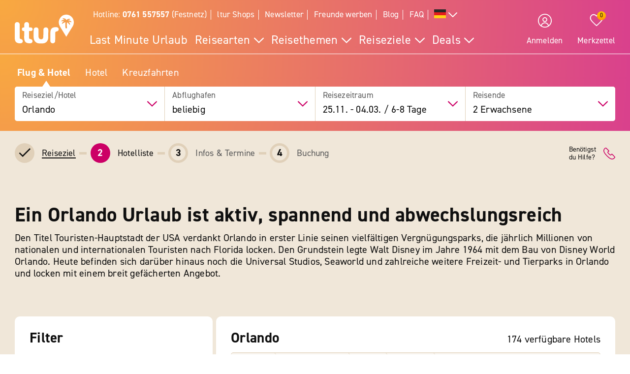

--- FILE ---
content_type: text/html; charset=UTF-8
request_url: https://www.ltur.com/de/urlaub/usa-kanada/usa/florida/orlando
body_size: 18268
content:
<!DOCTYPE html>
<!--[if lt IE 7]><html class="lt-ie" lang="de-DE"> <![endif]-->
<!--[if IE 7]><html class="lt-ie8" lang="de-DE"> <![endif]-->
<!--[if IE 8]><html class="lt-ie9" lang="de-DE"> <![endif]-->
<!--[if IE 9]><html class="lt-ie10" lang="de-DE"> <![endif]-->
<!--[if (gt IE 9)|!(IE)]><!--> <html class="" lang="de-DE"> <!--<![endif]-->
<head>
        <script>window.loginActive = true</script>
                <link rel="preconnect" as="script" src="//cdn.optimizely.com/public/8315240995/s/03_hotel_list.js">
                        <style>
        #onetrust-banner-sdk {
            display:none;
        }
    </style>
<!-- OneTrust Cookie-Einwilligungshinweis – Anfang -->
<script defer type="text/javascript">
    window.dataLayer = window.dataLayer || [];
    function gtag() {
        dataLayer.push(arguments);
    }
    gtag('set' , 'developer_id.dYWJhMj', true);
    gtag('consent', 'default',
        {
            ad_storage: "denied",
            analytics_storage: "denied",
            functionality_storage: "denied",
            personalization_storage: "denied",
            security_storage: "denied",
            ad_user_data: "denied",
            ad_personalization: "denied"
        }
    );
</script>
<link rel="preconnect" href="https://cdn.cookielaw.org/scripttemplates/otSDKStub.js" crossorigin>
<link rel="dns-prefetch" href="https://cdn.cookielaw.org/scripttemplates/otSDKStub.js">
<script src="https://cdn.cookielaw.org/scripttemplates/otSDKStub.js" data-document-language="true" type="text/javascript" charset="UTF-8" data-domain-script="20854f10-7ad6-4569-a5bd-ffe938cec6b8"></script>
<script defer type="text/javascript">
    function setCookiePrevious(cvalue) {
        var d = new Date();
        d.setTime(d.getTime() + (365*24*60*60*1000));
        var expires = "expires="+ d.toUTCString();
        document.cookie = "PreviousOptanonConsent" + "=" + cvalue + ";" + expires + ";path=/";
    }
    function setCookieChanges(cvalue) {
        var d = new Date();
        d.setTime(d.getTime() + (365*24*60*60*1000));
        var expires = "expires="+ d.toUTCString();
        document.cookie = "OptanonConsentChanges" + "=" + cvalue + ";" + expires + ";path=/";
    }
    function getCookiePrevious() {
        var value = "; " + document.cookie;
        var parts = value.split("; " + "PreviousOptanonConsent" + "=");
        if (parts.length == 2) return parts.pop().split(";").shift();
    }
    function getChanges() {
        var value = "; " + document.cookie;
        var parts = value.split("; " + "OptanonConsentChanges" + "=");
        if (parts.length == 2) return parts.pop().split(";").shift();
    }
    function CookiesChanged() {
        var performance = "2:0";
        var functional = "3:0";
        var targeting = "4:0";
        var change = false;
        var previousCookieValue = getCookiePrevious();

        if (previousCookieValue === undefined || previousCookieValue === null) {
            setCookiePrevious("");
            previousCookieValue = '';
        }

        if (OptanonActiveGroups != previousCookieValue) {
            if (OptanonActiveGroups.includes(',2,') && (previousCookieValue.includes(',2,') == 0)) {
                performance = "2:1";
                change = true;
                window.dataLayer.push({"event":"PerformanceCookiesEnabled"});
            }

            if ((OptanonActiveGroups.includes(',2,') == 0) && previousCookieValue.includes(',2,') ) {
                performance = "2:1";
                change = true;
            }

            if (OptanonActiveGroups.includes(',3,') && (previousCookieValue.includes(',3,') == 0)) {
                functional = "3:1";
                change = true;
                window.dataLayer.push({"event":"FunctionalCookiesEnabled"});
            }

            if ((OptanonActiveGroups.includes(',3,') == 0) && previousCookieValue.includes(',3,') ) {
                functional = "3:1";
                change = true;
            }

            if (OptanonActiveGroups.includes(',4,') && (previousCookieValue.includes(',4,') == 0)) {
                targeting = "4:1";
                change = true;
                window.dataLayer.push({"event":"TargetingCookiesEnabled"});
            }

            if ((OptanonActiveGroups.includes(',4,') == 0) && previousCookieValue.includes(',4,') ) {
                targeting = "4:1";
                change = true;
            }
            setCookiePrevious(OptanonActiveGroups);
        }

        if (change) {
            window.dataLayer.push({"event":"OnetrustGroupsChanged"});
        }
        window.dataLayer.push({"OneTrustGroupsChanges": performance + "," + functional + "," + targeting});
    }

    function getCookie(name) {
        var value = "; " + document.cookie;
        var parts = value.split("; " + name + "=");
        if (parts.length == 2) return parts.pop().split(";").shift();
    }

    function OptanonWrapper() {
        var bannerAcceptBtn = document.getElementById("onetrust-accept-btn-handler");
        var bannerAllowAllBtn = document.getElementById("accept-recommended-btn-handler");
        var bannerRejectBtn = document.getElementById("onetrust-reject-all-handler");
        var bannerCloseBtn = document.getElementsByClassName("save-preference-btn-handler onetrust-close-btn-handler")[0];
        var dimmer = document.getElementsByClassName("onetrust-pc-dark-filter")[0];
        var consentCloseBtn = document.getElementsByClassName("ot-floating-button__close")[0];
        var OABCcookieName = "OptanonAlertBoxClosed";
        var OABCcookie = getCookie(OABCcookieName);

        var removePageOverlay = function () {
            let elem = document.querySelector('#lturPageOverlay');
            if (elem) {
                elem.parentNode.removeChild(elem);
            }
        }
        var clickCloseButton = function () {
            if (dimmer && consentCloseBtn) {
                consentCloseBtn.click();
            }
        }
        if (bannerAcceptBtn) {
            bannerAcceptBtn.addEventListener('click', removePageOverlay);
        }
        if (bannerAllowAllBtn) {
            bannerAllowAllBtn.addEventListener('click', removePageOverlay);
        }
        if (bannerRejectBtn){
            bannerRejectBtn.addEventListener('click', removePageOverlay);
        }
        if (bannerCloseBtn){
            bannerCloseBtn.addEventListener('click', removePageOverlay);
        }
        if (dimmer && consentCloseBtn){
            dimmer.addEventListener('click', clickCloseButton);
        }
        if (OABCcookie) {
            removePageOverlay();
        }

        dataLayer.push({"event":"OnetrustGroupsUpdated"});
        cookieConsentUpdated = true;
        dataLayerTemp.forEach((item) => {
            dataLayer.push(item);
        });
        CookiesChanged();
        Optanon.TriggerGoogleAnalyticsEvent = function() {};
    }
    function getCookieValue(cookieName) {
        let cookies = document.cookie.split('; ');
        for (let i = 0; i < cookies.length; i++) {
            let cookie = cookies[i].split('=');
            if (cookie[0] === cookieName) {
                return decodeURIComponent(cookie);
            }
        }
        return null;
    }
</script>
<!-- OneTrust Cookie-Einwilligungshinweis – Ende -->        <script defer type="text/javascript">window.searchBlockConfig=JSON.parse('{"expiring":false,"active":true,"fullPath":["SuMa Package"],"name":"SuMa Package","type":"ltur.block.service.search.mask","settings":{"RailTab":false,"HotelTab":true,"template":"@LturApp\/Cms\/Blocks\/search.mask.html.twig","CruiseTab":true,"activeTab":"last-minute","RailHotelTab":false,"KeepSearchTab":false,"LastMinuteTab":true,"activeTabName":"Flug & Hotel","productGroups":[],"productSearch":{"productQuery":{"travellersAdults":2,"travelPeriodDuration":10608,"extras":[]},"productContext":{"client":1001,"market":1000,"country":"DE","language":"de","currency":"EUR","productType":"PACKAGE","productChannel":"DEFAULT"},"pagination":{"page":0}},"flightAirlineCodes":[]},"enabled":true,"position":1}');</script>
                <meta charset="UTF-8">
    <meta name="viewport" content="width=device-width, initial-scale=1.0, maximum-scale=5.0, minimum-scale=1.0" />
    <meta name="format-detection" content="telephone=no" />
    <meta name="robots" content="index, follow" />


                <meta name="description" content="Starten Sie mit ltur in Ihren Orlando Urlaub, besuchen Sie die Disney-Parks und die weiteren Freizeitparks. Genieße Sie dazu das tropische Klima von Florida. " />
                                                
                        
    
        
                    
                                <!-- Google Tag Manager -->
    
                <script>
            window.dataLayer = window.dataLayer || [];
            window.dataLayer.push({'UsrStatus':'off','LturPageName':'DE:Search:PAV:urlaub:HotelList','Zielort':'orlando', 'lowestPrice':'noValue', 'GiataID':''});
        </script>

        <script>
        window.dataLayerTemp = [];
        (function (w, d, s, l, i) {
            w[l] = w[l] || [];
            w[l].push({ "gtm.start": new Date().getTime(), event: "gtm.js" });
            var f = d.getElementsByTagName(s)[0],
                j = d.createElement(s),
                dl = l != "dataLayer" ? "&l=" + l : "";
            j.async = true;
            j.src = "https://www.ltur.com/dcm-measure/gtm.js?id=" + i + dl;
            f.parentNode.insertBefore(j, f);
        })(window, document, "script", "dataLayer", "GTM-MWCRQ4");
    </script>


    <!-- End Google Tag Manager -->


                            
    <script type="text/javascript" charset="utf-8">
        var backendConfig = {"locale":"de","market":"de","routeType":"package","currentRoute":"ltur_app_frontend.package.one_destination.de","isInformationRoute":false,"isBahnEnabled":false,"isBahnHotelEnabled":false,"isBudgetmixEnabled":false,"isBookmarksEnabled":true,"isChartCalendarEnabled":true,"isMobile":false,"sortByPopularValue":"qualifier16DESC","routePrefixesForRouteTypes":{"package":"last-minute","hotel":"hotel","kurzurlaub":"kurzurlaub","pauschalreisen":"pauschalreisen","budget":"budget","superlastminute":"super-last-minute","kreuzfahrten":"kreuzfahrten","flug":"flug","bahnundhotel":"bahn-und-hotel"},"routePackageType":"package","routeHotelType":"hotel","routeFlightType":"flug","routeBudgetType":"budget","routeBahnHotelType":"bahnundhotel","routeLmTabTypes":["package","kurzurlaub","pauschalreisen","budget","superlastminute"],"ibeSearchin":{"hotel":"SB-HTO","package":"SB-PA-FC","flight":"SB-FL","bahnHotel":"SB-BH"},"typeInElasticSearchSince":1,"departureIdAnyValue":-1,"last_viewed_hotels":{"count":3,"count_extended":12,"cookie_name":"lastviewed","cookie_value_limit":12,"cookie_expires":365,"cookie_path":"\/","cookie_value_prefix_length":2,"cookie_value_separator":"-","cookie_value_delimiter":",","cookie_value_position":{"locale":0,"route_type":1,"hotel_id":2,"offer_type":3}},"bookmarked_hotels":{"count":12,"cookie_name":"bookmarks","cookie_value_limit":12,"cookie_expires":365,"cookie_path":"\/","cookie_value_prefix_length":3,"cookie_value_separator":"-","cookie_value_delimiter":",","cookie_value_position":{"locale":0,"route_type":1,"hotel_id":2,"offer_type":3}},"ibe_entries":{"cookie_name":"ibeentries02","cookie_value_limit":12,"cookie_expires":365,"cookie_path":"\/","cookie_value_prefix_length":2,"cookie_value_separator":":","cookie_value_delimiter":"|","cookie_value_internal_separator":".","cookie_value_semicolon_separator":"_","cookie_empty_value":"-1","cookie_hotel_name_prefix":"GIA","cookie_value_position":{"url":0,"route_type":1,"destination":2,"departure":3,"travellers":4,"travel_period":5},"cookie_saved_parameters":["groupNames","groupIds","giataIds","departureAirports","departureDate","returnDate","duration","travellers","arrivalAirports","departureId","departureName"],"destination_widget_parameters":["groupNames","groupIds","giataIds","targetPage","fromSearch"],"cookie_no_dates_routes":["superlastminute"]},"all_destinations_group_names":["all_destinations_group_name","all_destinations_group_name_hotel","all_destinations_group_name_bahnundhotel","all_destinations_group_name_cruise","all_destinations_group_name_flight"],"external_api":{"google_maps":{"key":"AIzaSyCkDQ-asOCYCAuVDIrfKjqHJrH0yM_K82w","channel":"ltur.com"}},"tracking":{"s_code":"lturdeprod"},"default_image":"default_img_url","substr_route_name":".package.","substr_hotel_route_name":".hotel.","substr_module_name":"package","home_page_slug_regexp":"(urlaub|kurztrip)","route_prefix_default":"last-minute","route_prefix_regexp":"(last-minute|kurzurlaub|kreuzfahrten|pauschalreisen|budget|super-last-minute)","route_prefix_to_parameters":{"last-minute":{"routeType":"package","identifier":"lastminute","routePrefix":"last-minute","homePageSlug":"urlaub"},"kurzurlaub":{"routeType":"kurzurlaub","identifier":"kurzurlaub-homepage","routePrefix":"kurzurlaub","homePageSlug":"kurztrip"},"kreuzfahrten":{"routeType":"kreuzfahrten","identifier":"kreuzfahrten-homepage","routePrefix":"kreuzfahrten","homePageSlug":"urlaub"},"pauschalreisen":{"routeType":"pauschalreisen","identifier":"pauschalreisen-homepage","routePrefix":"pauschalreisen","homePageSlug":"urlaub"},"budget":{"routeType":"budget","identifier":"budget-homepage","routePrefix":"budget","homePageSlug":"urlaub"},"super-last-minute":{"routeType":"superlastminute","identifier":"superlastminute-homepage","routePrefix":"super-last-minute","homePageSlug":"urlaub"}},"route_prefix_hotel_to_parameters":{"hotel":{"routeType":"hotel","identifier":"hotel-homepage","routePrefix":"hotel","homePageSlug":"urlaub"},"bahn-und-hotel":{"routeType":"bahnundhotel","identifier":"bahnhotel-homepage","routePrefix":"bahn-und-hotel","homePageSlug":"urlaub"}},"group_link_de":"https:\/\/www.ltur.com\/de\/gruppenanfrage2.ltml?omnin=DE-FC-SUCHE-GRUPPEN","group_link_ch":"https:\/\/www.ltur.com\/ch\/gruppenanfrage2.ltml?omnin=CH-FC-SUCHE-GRUPPEN","group_link_at":"https:\/\/www.ltur.com\/at\/gruppenanfrage2.ltml?omnin=AT-FC-SUCHE-GRUPPEN","options":{"page_tree":84}};
    </script>



    

                            <link rel="canonical" href="https://www.ltur.com/de/urlaub/usa-kanada/usa/florida/orlando" />
                                    <link rel="alternate" href="https://www.ltur.com/de/urlaub/usa-kanada/usa/florida/orlando" hreflang="de-DE" />
                                        <link rel="alternate" href="https://www.ltur.com/de/urlaub/usa-kanada/usa/florida/orlando" hreflang="x-default" />
                                        <link rel="alternate" href="https://www.ltur.com/at/urlaub/usa-kanada/usa/florida/orlando" hreflang="de-AT" />
                                        <link rel="alternate" href="https://www.ltur.com/ch/ferien/usa-kanada/usa/florida/orlando" hreflang="de-CH" />
                                        <link rel="alternate" href="https://www.ltur.com/fr/vacances/etats-unis-canada/etats-unis/floride/orlando" hreflang="fr-FR" />
                                    <link rel="icon" type="image/x-icon" href="https://www.ltur.com/favicon.ico">
        <script>
            window.lturServiceWorker = window.lturServiceWorker || {};
        window.lturServiceWorker.activate = 1;
                window.lturServiceWorker = window.lturServiceWorker || {};
        window.lturServiceWorker.postCacheTtl = 300000;
    </script>    <script defer type="text/javascript" src="/assets/2019/bundles/lturapp/js/layout2019/searchFlowHotelList.js?v=6f4e01ce14"></script>
    <script defer src="https://maps.google.com/maps/api/js?v=3&key=AIzaSyCkDQ-asOCYCAuVDIrfKjqHJrH0yM_K82w&channel=ltur.com&callback=Function.prototype&language=de-DE"></script>
                    <script async defer type="text/javascript" src="//cdn.optimizely.com/public/8315240995/s/03_hotel_list.js"></script>
        <title>Bei ltur den Orlando Urlaub buchen und den Süden der USA erleben</title>
        <link rel="stylesheet" type="text/css" href="/assets/2019/bundles/lturapp/css/layout2019/destination-list-critical.css?v=6f4e01ce14"/>
    <link rel="stylesheet" type="text/css" href="/assets/2019/bundles/lturapp/css/layout2019/destination-list-uncritical.css?v=6f4e01ce14"/>
    <link rel="stylesheet" type="text/css" href="/assets/2019/bundles/lturapp/js/layout2019/searchFlowDestination.css?v=6f4e01ce14"/>
</head>
<body brand="ltur" >
        <c-skip-to-content ></c-skip-to-content>
                        <c-customer-bookmark  mobile-indicator="true" class="u-hide@desktop"></c-customer-bookmark>

            
                
                

    




    

    



    
    

 
    
    


    
<div class="[ c-offcanvas-close ]  [ js-offcanvas-close ]"></div>

<header class="[ sg-header-home ]  [ c-header  c-header--ibe ]  [ js-header  js-header-ibe js-flyout-parent ]   ">
    <nav role="navigation" aria-label="Navigation" class="[ c-header__top  c-header__top--ibe c-header__flat ]">
        <div class="[ o-wrapper ]">

            <div class="[ c-header__content ]">
                <a href="https://www.ltur.com/de/index" aria-label="ltur Startseite" class="[ c-logo  c-logo--ibe c-header__flat ]  [ js-logo ]">
                    <svg class="[ o-icon ]  [ c-logo__image ]"><use xlink:href="/img/icons.svg?v=6f4e01ce14#icon-logo-ltur"></use></svg>
                </a>
                <div class="[ c-header__nav ]">
                            <ul class="[ c-nav-satellite ]">
                        <li class="[ c-nav-satellite__item ]">
                <a href="https://www.ltur.com/de/information/kontakt"  data-analytics_navi="Hotline: <strong>0761 557557</strong> (Festnetz)" class="[ c-nav-satellite__link ]">Hotline: <strong>0761 557557</strong> (Festnetz)</a>
            </li>
                                <li class="[ c-nav-satellite__item ]">
                <a href="https://www.ltur.com/de/information/shopfinder"  data-analytics_navi="ltur Shops" class="[ c-nav-satellite__link ]">ltur Shops</a>
            </li>
                                <li class="[ c-nav-satellite__item ]">
                <a href="https://www.ltur.com/de/information/newsletter"  data-analytics_navi="Newsletter" class="[ c-nav-satellite__link ]">Newsletter</a>
            </li>
                                <li class="[ c-nav-satellite__item ]">
                <a href="https://www.ltur.com/de/information/freunde-werben"  data-analytics_navi="Freunde werben" class="[ c-nav-satellite__link ]">Freunde werben</a>
            </li>
                                <li class="[ c-nav-satellite__item ]">
                <a href="https://www.ltur.com/de/blog"  target="_blank"  data-analytics_navi="Blog" class="[ c-nav-satellite__link ]">Blog</a>
            </li>
                                <li class="[ c-nav-satellite__item ]">
                <a href="https://hilfe.ltur.com/hc/de"  data-analytics_navi="FAQ" class="[ c-nav-satellite__link ]">FAQ</a>
            </li>
                <li class="[ c-nav-satellite__item ]">
                        <a class="[ c-tooltip-trigger ]  [ js-tooltip ]"
   title="tooltip"
   href="javascript:void(0)"
   style="vertical-align: middle;"
   flyout-target-id="languageFylout"
   aria-label="Alle Sprachen"
   data-tooltip-direction="bottom-end">
                    <svg class="[ o-icon o-icon--large ] nav-language-icon">
                    <use xlink:href="/img/icons.svg?v=6f4e01ce14#icon-flag_de" />
                </svg>
                <svg class="[ o-icon o-icon--small ]">
        <use xlink:href="/img/icons.svg?v=6f4e01ce14#icon-arrow--down"/>
    </svg>
</a>
                
<div class="[ c-flyout  c-flyout--bubble ]">
            <div class="[ c-flyout__header ]">
            <div class="[ c-flyout__headline ]">
                                    Reisende Personen
                            </div>
            <span class="[ c-link  c-link--secondary ]  [ js-flyout-close ]  [ u-ms-2 ]">
                <span>Schließen</span>
            </span>
        </div>
    
        <div class="[ c-flyout__content ]">
        <div class="[ c-flyout__scroll-content ]  [ js-flyout-scroll ]">
                                    <div class="[ c-country-selection ]">
    <span class="[ c-country-selection__headline u-font-weight-bold ]">Alle Sprachen</span>

    <ul class="[ o-list-bare ]  [ c-country-selection__list ]">
                    <li class="[ o-list-bare__item ]  [ c-country-selection__list-item ]">
                <a href="https://www.ltur.com/de/index" data-analytics_navi="Deutschland|Deutsch|EUR" class="[ c-country-selection__link ]  [ no-link-hover-effect ]">
                    <span class="[ c-country-selection__link-text ]">Deutschland</span>
                    <span class="[ c-country-selection__link-text ]">Deutsch</span>
                    <span class="[ c-country-selection__link-text ]">EUR</span>
                </a>
            </li>
                    <li class="[ o-list-bare__item ]  [ c-country-selection__list-item ]">
                <a href="https://www.ltur.com/ch/index" data-analytics_navi="Schweiz|Deutsch|Fr." class="[ c-country-selection__link ]  [ no-link-hover-effect ]">
                    <span class="[ c-country-selection__link-text ]">Schweiz</span>
                    <span class="[ c-country-selection__link-text ]">Deutsch</span>
                    <span class="[ c-country-selection__link-text ]">Fr.</span>
                </a>
            </li>
                    <li class="[ o-list-bare__item ]  [ c-country-selection__list-item ]">
                <a href="https://www.ltur.com/at/index" data-analytics_navi="Österreich|Deutsch|EUR" class="[ c-country-selection__link ]  [ no-link-hover-effect ]">
                    <span class="[ c-country-selection__link-text ]">Österreich</span>
                    <span class="[ c-country-selection__link-text ]">Deutsch</span>
                    <span class="[ c-country-selection__link-text ]">EUR</span>
                </a>
            </li>
                    <li class="[ o-list-bare__item ]  [ c-country-selection__list-item ]">
                <a href="https://www.ltur.com/fr/index" data-analytics_navi="France|Francais|EUR" class="[ c-country-selection__link ]  [ no-link-hover-effect ]">
                    <span class="[ c-country-selection__link-text ]">France</span>
                    <span class="[ c-country-selection__link-text ]">Francais</span>
                    <span class="[ c-country-selection__link-text ]">EUR</span>
                </a>
            </li>
            </ul>
</div>


                            </div>
    </div>

    
</div>
                </li>
</ul>
<div id="languageFylout"></div>
        <div class="[ c-nav-primary ]  [ js-burger-menu ]  [ js-accordion-list ]">
    <c-burger-menu
            data-nav-primary="[{&quot;navPrimaryItem&quot;:&quot;Last Minute Urlaub&quot;,&quot;noFlyout&quot;:true,&quot;url&quot;:&quot;https:\/\/www.ltur.com\/de\/reisearten\/last-minute&quot;},{&quot;navPrimaryItem&quot;:&quot;Reisearten&quot;,&quot;url&quot;:&quot;https:\/\/www.ltur.com\/de\/reisearten&quot;,&quot;isColumn&quot;:true,&quot;navMenu&quot;:[{&quot;navMenuItem&quot;:&quot;\u00dcbersicht Reisearten&quot;,&quot;url&quot;:&quot;https:\/\/www.ltur.com\/de\/reisearten&quot;},{&quot;navMenuItem&quot;:&quot;Pauschalreisen&quot;,&quot;url&quot;:&quot;https:\/\/www.ltur.com\/de\/reisearten\/pauschalreisen&quot;},{&quot;navMenuItem&quot;:&quot;Last Minute Reisen&quot;,&quot;url&quot;:&quot;https:\/\/www.ltur.com\/de\/reisearten\/last-minute&quot;},{&quot;navMenuItem&quot;:&quot;Super Last Minute Reisen&quot;,&quot;url&quot;:&quot;https:\/\/www.ltur.com\/de\/reisearten\/super-last-minute&quot;},{&quot;navMenuItem&quot;:&quot;Fr\u00fchbucher&quot;,&quot;url&quot;:&quot;https:\/\/www.ltur.com\/de\/reisearten\/fruehbucher&quot;},{&quot;navMenuItem&quot;:&quot;Hotels&quot;,&quot;url&quot;:&quot;https:\/\/www.ltur.com\/de\/reisearten\/hotel-buchen&quot;},{&quot;navMenuItem&quot;:&quot;Alle Fl\u00fcge weltweit&quot;,&quot;url&quot;:&quot;https:\/\/www.ltur.com\/de\/flug&quot;},{&quot;navMenuItem&quot;:&quot;Bahntickets&quot;,&quot;url&quot;:&quot;https:\/\/www.ltur.com\/de\/reisearten\/bahn&quot;},{&quot;navMenuItem&quot;:&quot;Bahn &amp; Hotel&quot;,&quot;url&quot;:&quot;https:\/\/www.ltur.com\/de\/reisearten\/bahn-und-hotel&quot;},{&quot;navMenuItem&quot;:&quot;Kreuzfahrten&quot;,&quot;url&quot;:&quot;https:\/\/www.ltur.com\/de\/reisearten\/kreuzfahrten&quot;},{&quot;navMenuItem&quot;:&quot;Rundreisen&quot;,&quot;url&quot;:&quot;https:\/\/www.ltur.com\/de\/reisearten\/rundreisen&quot;},{&quot;navMenuItem&quot;:&quot;Gruppenreisen&quot;,&quot;url&quot;:&quot;https:\/\/www.ltur.com\/de\/reisearten\/gruppenreisen&quot;},{&quot;navMenuItem&quot;:&quot;Ferienwohnung&quot;,&quot;url&quot;:&quot;https:\/\/www.ltur.com\/de\/reisearten\/ferienwohnung&quot;}]},{&quot;navPrimaryItem&quot;:&quot;Reisethemen&quot;,&quot;isColumn&quot;:true,&quot;url&quot;:&quot;https:\/\/www.ltur.com\/de\/reisethemen&quot;,&quot;navMenu&quot;:[{&quot;navMenuItem&quot;:&quot;\u00dcbersicht Reisethemen&quot;,&quot;url&quot;:&quot;https:\/\/www.ltur.com\/de\/reisethemen&quot;},{&quot;navMenuItem&quot;:&quot;Flug und Hotel&quot;,&quot;url&quot;:&quot;https:\/\/www.ltur.com\/de\/reisearten\/pauschalreisen&quot;,&quot;collapsible&quot;:true,&quot;navMenuSubList&quot;:[{&quot;navMenuSubListItem&quot;:&quot;\u00dcbersicht Flug und Hotel&quot;,&quot;url&quot;:&quot;https:\/\/www.ltur.com\/de\/reisearten\/pauschalreisen&quot;,&quot;overview&quot;:true},{&quot;navMenuSubListItem&quot;:&quot;All Inclusive Urlaub&quot;,&quot;url&quot;:&quot;https:\/\/www.ltur.com\/de\/reisethemen\/all-inclusive&quot;},{&quot;navMenuSubListItem&quot;:&quot;Fernreisen&quot;,&quot;url&quot;:&quot;https:\/\/www.ltur.com\/de\/reisethemen\/fernreisen&quot;},{&quot;navMenuSubListItem&quot;:&quot;Strandurlaub&quot;,&quot;url&quot;:&quot;https:\/\/www.ltur.com\/de\/reisethemen\/strandurlaub&quot;},{&quot;navMenuSubListItem&quot;:&quot;Familienurlaub&quot;,&quot;url&quot;:&quot;https:\/\/www.ltur.com\/de\/reisethemen\/familienurlaub&quot;},{&quot;navMenuSubListItem&quot;:&quot;Luxusurlaub&quot;,&quot;url&quot;:&quot;https:\/\/www.ltur.com\/de\/reisethemen\/luxusurlaub&quot;}]},{&quot;navMenuItem&quot;:&quot;Hotel&quot;,&quot;collapsible&quot;:true,&quot;url&quot;:&quot;https:\/\/www.ltur.com\/de\/reisearten\/hotel-buchen&quot;,&quot;navMenuSubList&quot;:[{&quot;navMenuSubListItem&quot;:&quot;\u00dcbersicht Hotel&quot;,&quot;url&quot;:&quot;https:\/\/www.ltur.com\/de\/reisearten\/hotel-buchen&quot;,&quot;overview&quot;:true},{&quot;navMenuSubListItem&quot;:&quot;Eigenanreise&quot;,&quot;url&quot;:&quot;https:\/\/www.ltur.com\/de\/reisethemen\/eigenanreise&quot;},{&quot;navMenuSubListItem&quot;:&quot;Wellnesshotel&quot;,&quot;url&quot;:&quot;https:\/\/www.ltur.com\/de\/reisethemen\/wellnesshotel&quot;},{&quot;navMenuSubListItem&quot;:&quot;Award-Hotels&quot;,&quot;url&quot;:&quot;https:\/\/www.ltur.com\/de\/reisethemen\/holidaycheck&quot;},{&quot;navMenuSubListItem&quot;:&quot;TUI-Hotels&quot;,&quot;url&quot;:&quot;https:\/\/www.ltur.com\/de\/reisethemen\/tui-hotels&quot;}]},{&quot;navMenuItem&quot;:&quot;Kurzurlaub&quot;,&quot;collapsible&quot;:true,&quot;url&quot;:&quot;https:\/\/www.ltur.com\/de\/reisethemen\/kurzurlaub&quot;,&quot;navMenuSubList&quot;:[{&quot;navMenuSubListItem&quot;:&quot;\u00dcbersicht Kurzurlaub&quot;,&quot;url&quot;:&quot;https:\/\/www.ltur.com\/de\/reisethemen\/kurzurlaub&quot;,&quot;overview&quot;:true},{&quot;navMenuSubListItem&quot;:&quot;St\u00e4dtereisen&quot;,&quot;url&quot;:&quot;https:\/\/www.ltur.com\/de\/reisethemen\/staedtereisen&quot;},{&quot;navMenuSubListItem&quot;:&quot;Kurzurlaub am Strand&quot;,&quot;url&quot;:&quot;https:\/\/www.ltur.com\/de\/reisethemen\/kurzurlaub-am-strand&quot;},{&quot;navMenuSubListItem&quot;:&quot;Kurzurlaub Deutschland&quot;,&quot;url&quot;:&quot;https:\/\/www.ltur.com\/de\/hotel\/deutschland&quot;}]}]},{&quot;navPrimaryItem&quot;:&quot;Reiseziele&quot;,&quot;isColumn&quot;:true,&quot;url&quot;:&quot;https:\/\/www.ltur.com\/de\/reiseziele&quot;,&quot;navMenu&quot;:[{&quot;navMenuItem&quot;:&quot;\u00dcbersicht Reiseziele&quot;,&quot;url&quot;:&quot;https:\/\/www.ltur.com\/de\/reiseziele&quot;},{&quot;navMenuItem&quot;:&quot;Mallorca&quot;,&quot;url&quot;:&quot;https:\/\/www.ltur.com\/de\/reiseziele\/mallorca &quot;},{&quot;navMenuItem&quot;:&quot;T\u00fcrkei&quot;,&quot;url&quot;:&quot;https:\/\/www.ltur.com\/de\/reiseziele\/tuerkei &quot;},{&quot;navMenuItem&quot;:&quot;\u00c4gypten&quot;,&quot;url&quot;:&quot;https:\/\/www.ltur.com\/de\/reiseziele\/aegypten&quot;},{&quot;navMenuItem&quot;:&quot;Griechenland&quot;,&quot;url&quot;:&quot;https:\/\/www.ltur.com\/de\/reiseziele\/griechenland &quot;},{&quot;navMenuItem&quot;:&quot;Kreta&quot;,&quot;url&quot;:&quot;https:\/\/www.ltur.com\/de\/reiseziele\/griechenland\/kreta&quot;},{&quot;navMenuItem&quot;:&quot;Spanien&quot;,&quot;url&quot;:&quot;https:\/\/www.ltur.com\/de\/reiseziele\/spanien&quot;},{&quot;navMenuItem&quot;:&quot;Kanaren&quot;,&quot;url&quot;:&quot;https:\/\/www.ltur.com\/de\/reiseziele\/kanaren&quot;},{&quot;navMenuItem&quot;:&quot;Gran Canaria&quot;,&quot;url&quot;:&quot;https:\/\/www.ltur.com\/de\/reiseziele\/kanaren\/grancanaria&quot;},{&quot;navMenuItem&quot;:&quot;Fuerteventura&quot;,&quot;url&quot;:&quot;https:\/\/www.ltur.com\/de\/reiseziele\/kanaren\/fuerteventura&quot;},{&quot;navMenuItem&quot;:&quot;Teneriffa&quot;,&quot;url&quot;:&quot;https:\/\/www.ltur.com\/de\/reiseziele\/kanaren\/teneriffa&quot;},{&quot;navMenuItem&quot;:&quot;Portugal&quot;,&quot;url&quot;:&quot;https:\/\/www.ltur.com\/de\/reiseziele\/portugal&quot;},{&quot;navMenuItem&quot;:&quot;Dubai&quot;,&quot;url&quot;:&quot;https:\/\/www.ltur.com\/de\/reiseziele\/dubai&quot;},{&quot;navMenuItem&quot;:&quot;Malediven&quot;,&quot;url&quot;:&quot;https:\/\/www.ltur.com\/de\/reiseziele\/malediven&quot;},{&quot;navMenuItem&quot;:&quot;&quot;,&quot;url&quot;:&quot;&quot;,&quot;lastItemdefault&quot;:true,&quot;lastIteminvisible&quot;:true}]},{&quot;navPrimaryItem&quot;:&quot;Deals&quot;,&quot;url&quot;:&quot;https:\/\/www.ltur.com\/de\/reisethemen\/urlaubsdeals&quot;,&quot;navMenu&quot;:[{&quot;navMenuItem&quot;:&quot;Alle Urlaubsdeals&quot;,&quot;url&quot;:&quot;https:\/\/www.ltur.com\/de\/reisethemen\/urlaubsdeals&quot;},{&quot;navMenuItem&quot;:&quot;ltur Auktionen&quot;,&quot;url&quot;:&quot;https:\/\/www.ltur.com\/de\/auktionen&quot;},{&quot;navMenuItem&quot;:&quot;Preisknaller&quot;,&quot;url&quot;:&quot;https:\/\/www.ltur.com\/de\/reisethemen\/preisknaller&quot;},{&quot;navMenuItem&quot;:&quot;Urlaub unter 300\u20ac&quot;,&quot;url&quot;:&quot;https:\/\/www.ltur.com\/de\/reisethemen\/urlaub-unter-300-euro&quot;},{&quot;navMenuItem&quot;:&quot;Urlaub unter 500\u20ac&quot;,&quot;url&quot;:&quot;https:\/\/www.ltur.com\/de\/reisethemen\/urlaub-unter-500-euro&quot;},{&quot;navMenuItem&quot;:&quot;Aktionen&quot;,&quot;url&quot;:&quot;https:\/\/www.ltur.com\/de\/reisethemen\/deals\/aktionen&quot;},{&quot;navMenuItem&quot;:&quot;Gewinnspiel&quot;,&quot;url&quot;:&quot;https:\/\/www.ltur.com\/de\/reisethemen\/gewinnspiel&quot;},{&quot;navMenuItem&quot;:&quot;Gutscheine&quot;,&quot;url&quot;:&quot;https:\/\/www.ltur.com\/de\/index\/gutschein&quot;}]}]"
            data-nav-tlt="1"
            data-satellite-mobile="[{&quot;satelliteMobileItem&quot;:&quot;ltur Shops&quot;,&quot;icon&quot;:&quot;shop&quot;,&quot;url&quot;:&quot;https:\/\/www.ltur.com\/de\/information\/shopfinder&quot;},{&quot;satelliteMobileItem&quot;:&quot;Newsletter&quot;,&quot;icon&quot;:&quot;paper-plane&quot;,&quot;url&quot;:&quot;https:\/\/www.ltur.com\/de\/information\/newsletter&quot;},{&quot;satelliteMobileItem&quot;:&quot;Freunde werben&quot;,&quot;icon&quot;:&quot;friends&quot;,&quot;url&quot;:&quot;https:\/\/www.ltur.com\/de\/information\/freunde-werben&quot;},{&quot;satelliteMobileItem&quot;:&quot;Blog&quot;,&quot;icon&quot;:&quot;pencil&quot;,&quot;url&quot;:&quot;https:\/\/www.ltur.com\/de\/blog&quot;,&quot;targetBlank&quot;:true},{&quot;satelliteMobileItem&quot;:&quot;FAQ&quot;,&quot;icon&quot;:&quot;i-icon&quot;,&quot;url&quot;:&quot;https:\/\/hilfe.ltur.com\/hc\/de&quot;},{&quot;satelliteMobileItem&quot;:&quot;DE&quot;,&quot;icon&quot;:&quot;globe&quot;,&quot;flyoutContent&quot;:&quot;countries&quot;}]"
            data-countries="[{&quot;url&quot;:&quot;https:\/\/www.ltur.com\/de\/index&quot;,&quot;country&quot;:&quot;Deutschland&quot;,&quot;language&quot;:&quot;Deutsch&quot;,&quot;currency&quot;:&quot;EUR&quot;},{&quot;url&quot;:&quot;https:\/\/www.ltur.com\/ch\/index&quot;,&quot;country&quot;:&quot;Schweiz&quot;,&quot;language&quot;:&quot;Deutsch&quot;,&quot;currency&quot;:&quot;Fr.&quot;},{&quot;url&quot;:&quot;https:\/\/www.ltur.com\/at\/index&quot;,&quot;country&quot;:&quot;\u00d6sterreich&quot;,&quot;language&quot;:&quot;Deutsch&quot;,&quot;currency&quot;:&quot;EUR&quot;},{&quot;url&quot;:&quot;https:\/\/www.ltur.com\/fr\/index&quot;,&quot;country&quot;:&quot;France&quot;,&quot;language&quot;:&quot;Francais&quot;,&quot;currency&quot;:&quot;EUR&quot;}]"
            data-country-headline="Alle Sprachen"
    >
        <div class="[ c-nav-primary__content ]  [ js-burger-menu-scroll ]">
            <ul class="[ c-nav-primary__list ] c-nav-primary__list--reduced">
                <li class="[ c-nav-primary__item ] [ js-accordion-item ]">
                    <a href="#"
                       class="[ c-nav-primary__link ] [ js-accordion-headline ]">
                        <span class="[ c-nav-primary__link-text ]"></span>
                    </a>
                </li>
                <li class="[ c-nav-primary__item ] [ js-accordion-item ]">
                    <a href="#"
                       class="[ c-nav-primary__link ] [ js-accordion-headline ]">
                        <span class="[ c-nav-primary__link-text ]"></span>
                    </a>
                </li>
                <li class="[ c-nav-primary__item ] [ js-accordion-item ]">
                    <a href="#"
                       class="[ c-nav-primary__link ] [ js-accordion-headline ]">
                        <span class="[ c-nav-primary__link-text ]"></span>
                    </a>
                </li>
                <li class="[ c-nav-primary__item ] [ js-accordion-item ]">
                    <a href="#"
                       class="[ c-nav-primary__link ] [ js-accordion-headline ]">
                        <span class="[ c-nav-primary__link-text ]"></span>
                    </a>
                </li>
                <li class="[ c-nav-primary__item ] [ js-accordion-item ]">
                    <a href="#"
                       class="[ c-nav-primary__link ] [ js-accordion-headline ]">
                        <span class="[ c-nav-primary__link-text ]"></span>
                    </a>
                </li>
            </ul>
        </div>
    </c-burger-menu>
</div>                    </div>
                    <div class="[ c-service-bar ]">
            <c-customer-navigator ></c-customer-navigator>
            <c-customer-bookmark ></c-customer-bookmark>

        
        <div class="[ c-service-bar__item ]  [ u-hide@from-tablet ]">
            <a href="tel:0761557557" data-analytics_navi="Phone-Icon" class="[ c-service-bar__link ]  [ no-link-hover-effect ]" aria-label="ltur Hotline">
                <svg class="[ o-icon  o-icon--huge ]  [ c-service-bar__icon ]">
                    <use xlink:href="/img/icons.svg?v=6f4e01ce14#icon-phone"></use>
                </svg>
            </a>
        </div>
        <div class="[ c-service-bar__item ]  [ c-burger-menu-button ]  [ js-burger-menu-button ]  [ u-hide@desktop ]">
            <div class="[ c-service-bar__link ]  [ no-link-hover-effect ]">
                <div class="[ c-burger-menu-button__icon ]">
                    <span></span>
                    <span></span>
                    <span></span>
                </div>
                <span class="[ c-service-bar__text ]  [ c-burger-menu-button__text ]">Menu</span>
            </div>
        </div>
    </div>


                <button class="[ c-btn  c-btn--secondary ]  [ c-header__search-button ]">
                    <svg class="[ o-icon ]  [ c-btn__icon ]">
                        <use xlink:href="/img/icons.svg?v=6f4e01ce14#icon-magnifier"></use>
                    </svg>
                    <span>Suchen</span>
                </button>
            </div>

        </div>
    </nav>

    <div class="[ c-header-stage  c-header-stage--ibe ] [ js-searchbox-container js-searchbox-grid ]">

        <div class="[ c-header-stage__overlay ]"></div>

        <div class="[ o-wrapper ]">
            <div class="[ c-header-stage--ibe-content ]">
                <a href="https://www.ltur.com/de/index" aria-label="ltur Startseite" class="[ c-logo  c-logo--stage ]">
                    <svg class="[ o-icon ]  [ c-logo__image c-logo__image--stage c-logo__image--stage-ibe ]">
                        <use xlink:href="/img/icons.svg?v=6f4e01ce14#icon-logo-ltur"></use></svg>
                </a>
                <div role="search" id="searchMaskContainer" class="[ c-header-stage--ibe-searchmask ]">
                    <div id="searchMask" class="[ js-searchbox ]">
                        <div class="[ c-tabs  c-tabs--bold ]">
                            <div class="[ c-tabs__nav-wrapper ]">
                                <div class="[ c-truncate ]">
                                    <div class="[ c-tabs__nav  c-tabs__nav--arrow ]">
                                        <div class="[ c-searchbox__label ] [ c-tabs__label ] [ c-loader ] [ is-active ]">
                                            <div class="[ c-loader__item ]">
                                                <div></div>
                                                <div></div>
                                                <div></div>
                                            </div>
                                        </div>
                                        <div class="[ c-tabs__slider  c-tabs__slider--arrow is-hidden ]"></div>
                                    </div>
                                </div>
                            </div>
                            <div class="[ c-tabs__content-wrapper ]">

                                <ul class="[ c-tabs__content ]">
                                    <li class="[ is-active ]">
                                        <div>
                                            <div class="[ c-searchbox-grid js-searchbox-grid ] [ u-margin-bottom-none ]">
                                                <ul class="[ c-searchbox-grid__wrap ] [ u-padding-none ]">

                                                                                                            <li class="[ c-searchbox-grid__item ] [ has-transparent-border ]  [ u-1/4@desktop  u-1/4@tablet  u-1/2@mobile ]">
                                                            <div class="[ c-searchbox-link__wrapper ]">
                                                                <div class="[ c-searchbox-link ]">
                                                                    <div class="[ c-searchbox-link__top ]">
                                                                        <label class="[ c-label ]"></label>
                                                                    </div>
                                                                    <div class="[ c-searchbox-link__bottom ]">
                                                                        <div class="[ c-loader ]  [ is-active ]" >
                                                                            <div class="[ c-loader__item ]">
                                                                                <div></div>
                                                                                <div></div>
                                                                                <div></div>
                                                                            </div>
                                                                        </div>
                                                                    </div>
                                                                </div>
                                                            </div>
                                                        </li>
                                                                                                                                                                    <li class="[ c-searchbox-grid__item ] [ has-transparent-border ]  [ u-1/4@desktop  u-1/4@tablet  u-1/2@mobile ]">
                                                            <div class="[ c-searchbox-link__wrapper ]">
                                                                <div class="[ c-searchbox-link ]">
                                                                    <div class="[ c-searchbox-link__top ]">
                                                                        <label class="[ c-label ]"></label>
                                                                    </div>
                                                                    <div class="[ c-searchbox-link__bottom ]">
                                                                        <div class="[ c-loader ]  [ is-active ]" >
                                                                            <div class="[ c-loader__item ]">
                                                                                <div></div>
                                                                                <div></div>
                                                                                <div></div>
                                                                            </div>
                                                                        </div>
                                                                    </div>
                                                                </div>
                                                            </div>
                                                        </li>
                                                                                                                                                                    <li class="[ c-searchbox-grid__item ] [ has-transparent-border ]  [ u-1/4@desktop  u-1/4@tablet  u-1/2@mobile ]">
                                                            <div class="[ c-searchbox-link__wrapper ]">
                                                                <div class="[ c-searchbox-link ]">
                                                                    <div class="[ c-searchbox-link__top ]">
                                                                        <label class="[ c-label ]"></label>
                                                                    </div>
                                                                    <div class="[ c-searchbox-link__bottom ]">
                                                                        <div class="[ c-loader ]  [ is-active ]" >
                                                                            <div class="[ c-loader__item ]">
                                                                                <div></div>
                                                                                <div></div>
                                                                                <div></div>
                                                                            </div>
                                                                        </div>
                                                                    </div>
                                                                </div>
                                                            </div>
                                                        </li>
                                                                                                                                                                    <li class="[ c-searchbox-grid__item ] [ has-transparent-border ]  [ u-1/4@desktop  u-1/4@tablet  u-1/2@mobile ]">
                                                            <div class="[ c-searchbox-link__wrapper ]">
                                                                <div class="[ c-searchbox-link ]">
                                                                    <div class="[ c-searchbox-link__top ]">
                                                                        <label class="[ c-label ]"></label>
                                                                    </div>
                                                                    <div class="[ c-searchbox-link__bottom ]">
                                                                        <div class="[ c-loader ]  [ is-active ]" >
                                                                            <div class="[ c-loader__item ]">
                                                                                <div></div>
                                                                                <div></div>
                                                                                <div></div>
                                                                            </div>
                                                                        </div>
                                                                    </div>
                                                                </div>
                                                            </div>
                                                        </li>
                                                                                                            
                                                </ul>

                                            </div>
                                        </div>
                                    </li>
                                </ul>

                            </div>
                        </div>
                    </div>
                </div>
            </div>
        </div>

    </div>

</header>
<div class="[ c-header__placeholder c-header__placeholder-mobile-large ]  [ js-header-placeholder ]"></div>

        
<main class="[ c-main-content  c-main-content--ibe ]  [ js-main-content ]  [ u-bg-base ] ">
                                         <c-coupon-exit></c-coupon-exit>
    <c-coupon-slider></c-coupon-slider>

    <div class="[ c-row-wrapper  c-row-wrapper--spacing-none@until-tablet ]">
        <div class="[ o-wrapper o-wrapper--small@until-tablet ]">
            <div class="[ o-layout ]">
                <div class="[ o-layout__item ]">
                    <div class="[ c-booking-bar ]">
                                                                                                                                <div id="progressBar">
    <div>
        <ul id="progress-bar-items" class="[ c-progressbar ]">
                        <li id="progress-bar-item-1" class="[ c-progressbar__item ] c-progressbar__item--next">
                <span class="[ c-progressbar__checkpoint ]">
                    <span class="[ c-progressbar__number ]">1</span>
                </span>
                <span class="[ c-progressbar__text is-animating ]">
                    <div class="[ c-animated-bg ]">
                        <div class="[ c-animated-block ]"></div>
                    </div>
                </span>
            </li>
                        <li id="progress-bar-item-2" class="[ c-progressbar__item ] c-progressbar__item--next">
                <span class="[ c-progressbar__checkpoint ]">
                    <span class="[ c-progressbar__number ]">2</span>
                </span>
                <span class="[ c-progressbar__text is-animating ]">
                    <div class="[ c-animated-bg ]">
                        <div class="[ c-animated-block ]"></div>
                    </div>
                </span>
            </li>
                        <li id="progress-bar-item-3" class="[ c-progressbar__item ] c-progressbar__item--next">
                <span class="[ c-progressbar__checkpoint ]">
                    <span class="[ c-progressbar__number ]">3</span>
                </span>
                <span class="[ c-progressbar__text is-animating ]">
                    <div class="[ c-animated-bg ]">
                        <div class="[ c-animated-block ]"></div>
                    </div>
                </span>
            </li>
                        <li id="progress-bar-item-4" class="[ c-progressbar__item ] c-progressbar__item--next">
                <span class="[ c-progressbar__checkpoint ]">
                    <span class="[ c-progressbar__number ]">4</span>
                </span>
                <span class="[ c-progressbar__text is-animating ]">
                    <div class="[ c-animated-bg ]">
                        <div class="[ c-animated-block ]"></div>
                    </div>
                </span>
            </li>
                    </ul>
    </div>
</div>                        
<div class="[ c-need-help ]  [ u-hide@mobile ]">
            <a href="https://www.ltur.com/de/information/kontakt" target="_blank" class="[ c-need-help__text ]  [ u-hide@mobile ]" tabIndex="0">Benötigst<br>du Hilfe?</a>
        <div class="[ c-need-help__text-wrapper ]">
        <span class="[ c-need-help__text ]  [ u-hide@tablet  u-hide@desktop ]">Benötigst du Hilfe bei deiner Buchung?</span>

        <div class="[ c-need-help__icon-wrapper ]">
                            <a href="tel:0761557557" class="[ c-need-help__link ]  [ u-hide@from-tablet ]" aria-label="ltur Kontakt" tabIndex="-1">
                    <svg class="[ o-icon ]  [ c-need-help__icon ]">
                        <use xlink:href="/img/icons.svg?v=6f4e01ce14#icon-phone"/>
                    </svg>
                </a>
                <a href="https://www.ltur.com/de/information/kontakt" target="_blank" class="[ c-need-help__link ]  [ u-hide@mobile ]" aria-label="ltur Kontakt" tabIndex="-1">
                    <svg class="[ o-icon ]  [ c-need-help__icon ]">
                        <use xlink:href="/img/icons.svg?v=6f4e01ce14#icon-phone"/>
                    </svg>
                </a>
                                            </div>
    </div>
    </div>
                    </div>
                </div>
            </div>
        </div>
    </div>

            







<div class="[ c-row-wrapper  c-row-wrapper--spacing  seo-content seo-preface ]"     >
    
    <a name="" class="[ c-row-wrapper__anchor ]">&nbsp;</a>
    <div class="[ o-wrapper  o-wrapper--small@until-tablet ]">
                <div class="[ o-layout ]  ">
                                        <div class="[ o-layout__item ]  ">
                    <h1>Ein Orlando Urlaub ist aktiv, spannend und abwechslungsreich</h1>
                <div class="[ u-text-center ]  [ u-clearfix ]">
                    <p>
                        Den Titel Touristen-Hauptstadt der USA verdankt Orlando in erster Linie seinen vielfältigen Vergnügungsparks, die jährlich Millionen von nationalen und internationalen Touristen nach Florida locken. Den Grundstein legte Walt Disney im Jahre 1964 mit dem Bau von Disney World Orlando. Heute befinden sich darüber hinaus noch die Universal Studios, Seaworld und zahlreiche weitere Freizeit- und Tierparks in Orlando und locken mit einem breit gefächerten Angebot.
                    </p>
                </div>
            </div>
    
                    </div>
    </div>
</div>
    
    <section class="[ c-row-wrapper ]">
        <div class="[ o-wrapper  o-wrapper--flush@until-desktop ]">
            <div class="[ o-layout  o-layout--tiny ]">
                <div class="[ o-layout__item ]  [ u-1/3@desktop ]">
                    <div id="filterBarVertical">
    <div id="flyoutFilterbar"
         class="[ c-flyout-filterbar-vertical  c-flyout-filterbar-vertical--fixed@tablet  c-flyout-filterbar-vertical--fixed@mobile ]  [ c-filterbar-vertical ]">
        <div class="[ c-flyout-filterbar-vertical__body ]">
            <div class="[ c-flyout-filterbar-vertical__content ]  [ js-filterbar-scroll ]">
                <div class="[ c-filterbar-vertical__headline ] ">
                        <span class="[ c-filterbar__loader-header is-animating ]">
                            <div class="[ c-animated-bg ]">
                                <div class="[ c-animated-block ]"></div>
                            </div>
                        </span>
                </div>
                                    <div class="[ c-filterbar-vertical__filter-wrapper ]">
                        <div class="[ c-filterbar-vertical__loader-wrapper ] ">
                                <span class="[ c-filterbar__loader-title is-animating ]">
                                    <div class="[ c-animated-bg ]">
                                        <div class="[ c-animated-block ]"></div>
                                    </div>
                                </span>
                        </div>
                        <div class="[ c-filterbar-vertical__loader-wrapper ] ">
                            <span class="[ c-filterbar__loader-content is-animating ]">
                                <div class="[ c-animated-bg ]">
                                    <div class="[ c-animated-block ]"></div>
                                </div>
                            </span>
                        </div>
                    </div>
                                    <div class="[ c-filterbar-vertical__filter-wrapper ]">
                        <div class="[ c-filterbar-vertical__loader-wrapper ] ">
                                <span class="[ c-filterbar__loader-title is-animating ]">
                                    <div class="[ c-animated-bg ]">
                                        <div class="[ c-animated-block ]"></div>
                                    </div>
                                </span>
                        </div>
                        <div class="[ c-filterbar-vertical__loader-wrapper ] ">
                            <span class="[ c-filterbar__loader-content is-animating ]">
                                <div class="[ c-animated-bg ]">
                                    <div class="[ c-animated-block ]"></div>
                                </div>
                            </span>
                        </div>
                    </div>
                                    <div class="[ c-filterbar-vertical__filter-wrapper ]">
                        <div class="[ c-filterbar-vertical__loader-wrapper ] ">
                                <span class="[ c-filterbar__loader-title is-animating ]">
                                    <div class="[ c-animated-bg ]">
                                        <div class="[ c-animated-block ]"></div>
                                    </div>
                                </span>
                        </div>
                        <div class="[ c-filterbar-vertical__loader-wrapper ] ">
                            <span class="[ c-filterbar__loader-content is-animating ]">
                                <div class="[ c-animated-bg ]">
                                    <div class="[ c-animated-block ]"></div>
                                </div>
                            </span>
                        </div>
                    </div>
                                    <div class="[ c-filterbar-vertical__filter-wrapper ]">
                        <div class="[ c-filterbar-vertical__loader-wrapper ] ">
                                <span class="[ c-filterbar__loader-title is-animating ]">
                                    <div class="[ c-animated-bg ]">
                                        <div class="[ c-animated-block ]"></div>
                                    </div>
                                </span>
                        </div>
                        <div class="[ c-filterbar-vertical__loader-wrapper ] ">
                            <span class="[ c-filterbar__loader-content is-animating ]">
                                <div class="[ c-animated-bg ]">
                                    <div class="[ c-animated-block ]"></div>
                                </div>
                            </span>
                        </div>
                    </div>
                                    <div class="[ c-filterbar-vertical__filter-wrapper ]">
                        <div class="[ c-filterbar-vertical__loader-wrapper ] ">
                                <span class="[ c-filterbar__loader-title is-animating ]">
                                    <div class="[ c-animated-bg ]">
                                        <div class="[ c-animated-block ]"></div>
                                    </div>
                                </span>
                        </div>
                        <div class="[ c-filterbar-vertical__loader-wrapper ] ">
                            <span class="[ c-filterbar__loader-content is-animating ]">
                                <div class="[ c-animated-bg ]">
                                    <div class="[ c-animated-block ]"></div>
                                </div>
                            </span>
                        </div>
                    </div>
                            </div>
        </div>
    </div>
</div>                                            <div class="[ o-box  o-box--radius  u-radius-none@until-desktop  u-padding-none u-padding-top-small u-hide@tablet  u-hide@mobile ]  ">
    <div class="[ c-trusted-shop  c-trusted-shop--desktop ]">
        <div class="[ c-trusted-shop__text-wrapper ]">
            <picture>
                <source type="image/webp" srcset="https://images.ltur.com/images/logos/TrustedShops-rgb-Siegel_125Hpx.webp">
                <source type="image/png" srcset="https://images.ltur.com/images/logos/TrustedShops-rgb-Siegel_125Hpx.png">
                <img class="[ c-trusted-shop__image ]"
                     loading="lazy"
                     src="//images.ltur.com/images/logos/TrustedShops-rgb-Siegel_125Hpx.png"
                     alt="Trusted Shops Garantie">
            </picture>
            <span class="[ c-trusted-shop__text ]">
                <strong> Geprüfter <br class='u-hide@mobile'> Käuferschutz</strong>
            </span>
        </div>
        <span class="[ c-trusted-shop__text ]  [ u-margin-none ]">
            Buchen mit <a href='https://www.trustedshops.de/bewertung/info_X3A0F08B6A1BE27F57F3516D0B4A5D633.html'><span>Geld-zurück-Garantie</span></a>.<br class='u-hide@mobile'> Einfach kostenlos nach der Buchung anmelden.
        </span>
    </div>
</div>
                                    </div>
                <div id="destinationHotelList" class="[ o-layout__item ]  [ u-1/1@mobile u-2/3@desktop ]">
    <div class="[ o-wrapper  o-wrapper--small  o-wrapper--flush@from-desktop ]" >
        <div>
            <div class="[ o-box  o-box--radius ] u-bg-white u-margin-bottom-tiny">
                <div class="[ c-hotellist-control-box  c-control-box-animated ]  [ is-animating ]">
                    <div class="[ c-hotellist-control-box__head ]  [ c-control-box-animated__head ]">
                        <div class="[ c-hotellist-control-box__title ]  [ c-control-box-animated__title ]">
                            <div class="[ u-hide@until-desktop ]  [ c-animated-bg ] [ c-control-box-animated__block  c-control-box-animated__block--text ]">
                                <div class="[ c-animated-block ]"></div>
                            </div>
                            <span class="[ c-loader  c-loader--relative ]  [ is-active ]">
                                    <div class="[ c-loader__item ]">
                                        <div></div>
                                        <div></div>
                                        <div></div>
                                    </div>
                                </span>
                        </div>
                        <div class="[ u-hide@desktop ]">
                            <div class="[ c-animated-bg ]  [ c-control-box-animated__block  c-control-box-animated__block--text ]">
                                <div class="[ c-animated-block ]"></div>
                            </div>
                        </div>
                    </div>
                    <div class="[ c-animated-bg ] [ c-control-box-animated__block  c-control-box-animated__block--breadcrumb ]">
                        <div class="[ c-animated-block ]"></div>
                    </div>
                    <div class="[ c-hotellist-control-box__body ]">
                        <div class="[ u-hide@from-desktop ]  [ c-animated-bg ]  [ c-control-box-animated__block  c-control-box-animated__block--button ]">
                            <div class="[ c-animated-block ]"></div>
                        </div>
                        <div class="[ u-hide@until-desktop ]  [ c-hotellist-control-box__body-item ]">
                            <div class="[ c-animated-bg ]  [ c-control-box-animated__block  c-control-box-animated__block--text ]">
                                <div class="[ c-animated-block ]"></div>
                            </div>
                        </div>
                        <div class="[ c-hotellist-control-box__body-item ]">
                            <div class="[ c-animated-bg ]  [ c-control-box-animated__block  c-control-box-animated__block--select ]">
                                <div class="[ c-animated-block ]"></div>
                            </div>
                        </div>
                    </div>
                </div>
            </div>
        </div>

                        <div class="[ o-box  o-box--radius ] u-bg-white u-margin-bottom-tiny u-padding-none">
            <div class="[ c-hotel-card-animated ]  [ is-animating ]">
                <div class="[ c-animated-bg ] [ c-hotel-card-animated__image ]">
                    <div class="[ c-animated-block ]"></div>
                </div>
                <div class="[ c-hotel-card-animated__content ]">
                    <div class="[ u-margin-bottom-small ] [ u-position-relative ]">
                        <div class="[ c-animated-bg ] [ c-hotel-card-animated__title ][ u-margin-bottom-small@desktop u-margin-bottom-tiny ]">
                            <div class="[ c-animated-block ]"></div>
                        </div>
                        <div class="[ c-animated-bg ] [ c-hotel-card-animated__icon ]">
                            <div class="[ c-animated-block ]"></div>
                        </div>
                        <div class="[ c-animated-bg ] [ c-hotel-card-animated__subtitle ] [ u-margin-bottom-tiny ]">
                            <div class="[ c-animated-block ]"></div>
                        </div>
                        <div class="[ u-flex-space-between ]">
                            <div class="[ c-animated-bg ] [ c-hotel-card-animated__subtitle2 ]">
                                <div class="[ c-animated-block ]"></div>
                            </div>
                            <div class="[ u-flex-column u-flex-end ] [ u-hide@until-desktop ]">
                                <div class="[ c-animated-bg ] [ c-hotel-card-animated__price ] [ u-margin-bottom-tiny ]">
                                    <div class="[ c-animated-block ]"></div>
                                </div>
                                <div class="[ c-animated-bg ] [ c-hotel-card-animated__price2 ]">
                                    <div class="[ c-animated-block ]"></div>
                                </div>
                            </div>
                        </div>
                    </div>
                    <div class="[ u-flex-space-between ] [ u-margin-top-none@desktop u-margin-top@tablet ]">
                        <div class="[ c-hotel-card-animated__rating-wrapper ]">
                            <div class="[ c-animated-bg ] [ c-hotel-card-animated__rating ] [ u-hide@from-desktop ] [ u-margin-bottom-tiny ]">
                                <div class="[ c-animated-block ]"></div>
                            </div>
                            <div class="[ c-animated-bg ] [ c-hotel-card-animated__rating ] [ u-hide@from-desktop ] [ u-margin-bottom-tiny ]">
                                <div class="[ c-animated-block ]"></div>
                            </div>
                            <div class="[ c-animated-bg ]  [ c-hotel-card-animated__rating-box ] [ u-margin-top u-margin-top-none@tablet ]">
                                <div class="[ c-animated-block ]"></div>
                            </div>
                        </div>
                        <div class="[ u-flex-column  u-flex-space-between ] [ u-margin-top-tiny u-margin-top-none@tablet ]">
                            <div class="[ u-flex-column u-flex-end ]">
                                <div class="[ c-animated-bg ] [ c-hotel-card-animated__price ] [ u-margin-bottom-tiny ] [ u-hide@from-desktop ]">
                                    <div class="[ c-animated-block ]"></div>
                                </div>
                                <div class="[ c-animated-bg ] [ c-hotel-card-animated__price2 ] [ u-hide@from-desktop ]">
                                    <div class="[ c-animated-block ]"></div>
                                </div>
                            </div>
                            <div class="[ c-animated-bg ] [ c-hotel-card-animated__button ]">
                                <div class="[ c-animated-block ]"></div>
                            </div>
                        </div>
                    </div>
                </div>
            </div>
        </div>
                <div class="[ o-box  o-box--radius ] u-bg-white u-margin-bottom-tiny u-padding-none">
            <div class="[ c-hotel-card-animated ]  [ is-animating ]">
                <div class="[ c-animated-bg ] [ c-hotel-card-animated__image ]">
                    <div class="[ c-animated-block ]"></div>
                </div>
                <div class="[ c-hotel-card-animated__content ]">
                    <div class="[ u-margin-bottom-small ] [ u-position-relative ]">
                        <div class="[ c-animated-bg ] [ c-hotel-card-animated__title ][ u-margin-bottom-small@desktop u-margin-bottom-tiny ]">
                            <div class="[ c-animated-block ]"></div>
                        </div>
                        <div class="[ c-animated-bg ] [ c-hotel-card-animated__icon ]">
                            <div class="[ c-animated-block ]"></div>
                        </div>
                        <div class="[ c-animated-bg ] [ c-hotel-card-animated__subtitle ] [ u-margin-bottom-tiny ]">
                            <div class="[ c-animated-block ]"></div>
                        </div>
                        <div class="[ u-flex-space-between ]">
                            <div class="[ c-animated-bg ] [ c-hotel-card-animated__subtitle2 ]">
                                <div class="[ c-animated-block ]"></div>
                            </div>
                            <div class="[ u-flex-column u-flex-end ] [ u-hide@until-desktop ]">
                                <div class="[ c-animated-bg ] [ c-hotel-card-animated__price ] [ u-margin-bottom-tiny ]">
                                    <div class="[ c-animated-block ]"></div>
                                </div>
                                <div class="[ c-animated-bg ] [ c-hotel-card-animated__price2 ]">
                                    <div class="[ c-animated-block ]"></div>
                                </div>
                            </div>
                        </div>
                    </div>
                    <div class="[ u-flex-space-between ] [ u-margin-top-none@desktop u-margin-top@tablet ]">
                        <div class="[ c-hotel-card-animated__rating-wrapper ]">
                            <div class="[ c-animated-bg ] [ c-hotel-card-animated__rating ] [ u-hide@from-desktop ] [ u-margin-bottom-tiny ]">
                                <div class="[ c-animated-block ]"></div>
                            </div>
                            <div class="[ c-animated-bg ] [ c-hotel-card-animated__rating ] [ u-hide@from-desktop ] [ u-margin-bottom-tiny ]">
                                <div class="[ c-animated-block ]"></div>
                            </div>
                            <div class="[ c-animated-bg ]  [ c-hotel-card-animated__rating-box ] [ u-margin-top u-margin-top-none@tablet ]">
                                <div class="[ c-animated-block ]"></div>
                            </div>
                        </div>
                        <div class="[ u-flex-column  u-flex-space-between ] [ u-margin-top-tiny u-margin-top-none@tablet ]">
                            <div class="[ u-flex-column u-flex-end ]">
                                <div class="[ c-animated-bg ] [ c-hotel-card-animated__price ] [ u-margin-bottom-tiny ] [ u-hide@from-desktop ]">
                                    <div class="[ c-animated-block ]"></div>
                                </div>
                                <div class="[ c-animated-bg ] [ c-hotel-card-animated__price2 ] [ u-hide@from-desktop ]">
                                    <div class="[ c-animated-block ]"></div>
                                </div>
                            </div>
                            <div class="[ c-animated-bg ] [ c-hotel-card-animated__button ]">
                                <div class="[ c-animated-block ]"></div>
                            </div>
                        </div>
                    </div>
                </div>
            </div>
        </div>
                <div class="[ o-box  o-box--radius ] u-bg-white u-margin-bottom-tiny u-padding-none">
            <div class="[ c-hotel-card-animated ]  [ is-animating ]">
                <div class="[ c-animated-bg ] [ c-hotel-card-animated__image ]">
                    <div class="[ c-animated-block ]"></div>
                </div>
                <div class="[ c-hotel-card-animated__content ]">
                    <div class="[ u-margin-bottom-small ] [ u-position-relative ]">
                        <div class="[ c-animated-bg ] [ c-hotel-card-animated__title ][ u-margin-bottom-small@desktop u-margin-bottom-tiny ]">
                            <div class="[ c-animated-block ]"></div>
                        </div>
                        <div class="[ c-animated-bg ] [ c-hotel-card-animated__icon ]">
                            <div class="[ c-animated-block ]"></div>
                        </div>
                        <div class="[ c-animated-bg ] [ c-hotel-card-animated__subtitle ] [ u-margin-bottom-tiny ]">
                            <div class="[ c-animated-block ]"></div>
                        </div>
                        <div class="[ u-flex-space-between ]">
                            <div class="[ c-animated-bg ] [ c-hotel-card-animated__subtitle2 ]">
                                <div class="[ c-animated-block ]"></div>
                            </div>
                            <div class="[ u-flex-column u-flex-end ] [ u-hide@until-desktop ]">
                                <div class="[ c-animated-bg ] [ c-hotel-card-animated__price ] [ u-margin-bottom-tiny ]">
                                    <div class="[ c-animated-block ]"></div>
                                </div>
                                <div class="[ c-animated-bg ] [ c-hotel-card-animated__price2 ]">
                                    <div class="[ c-animated-block ]"></div>
                                </div>
                            </div>
                        </div>
                    </div>
                    <div class="[ u-flex-space-between ] [ u-margin-top-none@desktop u-margin-top@tablet ]">
                        <div class="[ c-hotel-card-animated__rating-wrapper ]">
                            <div class="[ c-animated-bg ] [ c-hotel-card-animated__rating ] [ u-hide@from-desktop ] [ u-margin-bottom-tiny ]">
                                <div class="[ c-animated-block ]"></div>
                            </div>
                            <div class="[ c-animated-bg ] [ c-hotel-card-animated__rating ] [ u-hide@from-desktop ] [ u-margin-bottom-tiny ]">
                                <div class="[ c-animated-block ]"></div>
                            </div>
                            <div class="[ c-animated-bg ]  [ c-hotel-card-animated__rating-box ] [ u-margin-top u-margin-top-none@tablet ]">
                                <div class="[ c-animated-block ]"></div>
                            </div>
                        </div>
                        <div class="[ u-flex-column  u-flex-space-between ] [ u-margin-top-tiny u-margin-top-none@tablet ]">
                            <div class="[ u-flex-column u-flex-end ]">
                                <div class="[ c-animated-bg ] [ c-hotel-card-animated__price ] [ u-margin-bottom-tiny ] [ u-hide@from-desktop ]">
                                    <div class="[ c-animated-block ]"></div>
                                </div>
                                <div class="[ c-animated-bg ] [ c-hotel-card-animated__price2 ] [ u-hide@from-desktop ]">
                                    <div class="[ c-animated-block ]"></div>
                                </div>
                            </div>
                            <div class="[ c-animated-bg ] [ c-hotel-card-animated__button ]">
                                <div class="[ c-animated-block ]"></div>
                            </div>
                        </div>
                    </div>
                </div>
            </div>
        </div>
                <div class="[ o-box  o-box--radius ] u-bg-white u-margin-bottom-tiny u-padding-none">
            <div class="[ c-hotel-card-animated ]  [ is-animating ]">
                <div class="[ c-animated-bg ] [ c-hotel-card-animated__image ]">
                    <div class="[ c-animated-block ]"></div>
                </div>
                <div class="[ c-hotel-card-animated__content ]">
                    <div class="[ u-margin-bottom-small ] [ u-position-relative ]">
                        <div class="[ c-animated-bg ] [ c-hotel-card-animated__title ][ u-margin-bottom-small@desktop u-margin-bottom-tiny ]">
                            <div class="[ c-animated-block ]"></div>
                        </div>
                        <div class="[ c-animated-bg ] [ c-hotel-card-animated__icon ]">
                            <div class="[ c-animated-block ]"></div>
                        </div>
                        <div class="[ c-animated-bg ] [ c-hotel-card-animated__subtitle ] [ u-margin-bottom-tiny ]">
                            <div class="[ c-animated-block ]"></div>
                        </div>
                        <div class="[ u-flex-space-between ]">
                            <div class="[ c-animated-bg ] [ c-hotel-card-animated__subtitle2 ]">
                                <div class="[ c-animated-block ]"></div>
                            </div>
                            <div class="[ u-flex-column u-flex-end ] [ u-hide@until-desktop ]">
                                <div class="[ c-animated-bg ] [ c-hotel-card-animated__price ] [ u-margin-bottom-tiny ]">
                                    <div class="[ c-animated-block ]"></div>
                                </div>
                                <div class="[ c-animated-bg ] [ c-hotel-card-animated__price2 ]">
                                    <div class="[ c-animated-block ]"></div>
                                </div>
                            </div>
                        </div>
                    </div>
                    <div class="[ u-flex-space-between ] [ u-margin-top-none@desktop u-margin-top@tablet ]">
                        <div class="[ c-hotel-card-animated__rating-wrapper ]">
                            <div class="[ c-animated-bg ] [ c-hotel-card-animated__rating ] [ u-hide@from-desktop ] [ u-margin-bottom-tiny ]">
                                <div class="[ c-animated-block ]"></div>
                            </div>
                            <div class="[ c-animated-bg ] [ c-hotel-card-animated__rating ] [ u-hide@from-desktop ] [ u-margin-bottom-tiny ]">
                                <div class="[ c-animated-block ]"></div>
                            </div>
                            <div class="[ c-animated-bg ]  [ c-hotel-card-animated__rating-box ] [ u-margin-top u-margin-top-none@tablet ]">
                                <div class="[ c-animated-block ]"></div>
                            </div>
                        </div>
                        <div class="[ u-flex-column  u-flex-space-between ] [ u-margin-top-tiny u-margin-top-none@tablet ]">
                            <div class="[ u-flex-column u-flex-end ]">
                                <div class="[ c-animated-bg ] [ c-hotel-card-animated__price ] [ u-margin-bottom-tiny ] [ u-hide@from-desktop ]">
                                    <div class="[ c-animated-block ]"></div>
                                </div>
                                <div class="[ c-animated-bg ] [ c-hotel-card-animated__price2 ] [ u-hide@from-desktop ]">
                                    <div class="[ c-animated-block ]"></div>
                                </div>
                            </div>
                            <div class="[ c-animated-bg ] [ c-hotel-card-animated__button ]">
                                <div class="[ c-animated-block ]"></div>
                            </div>
                        </div>
                    </div>
                </div>
            </div>
        </div>
                <div class="[ o-box  o-box--radius ] u-bg-white u-margin-bottom-tiny u-padding-none">
            <div class="[ c-hotel-card-animated ]  [ is-animating ]">
                <div class="[ c-animated-bg ] [ c-hotel-card-animated__image ]">
                    <div class="[ c-animated-block ]"></div>
                </div>
                <div class="[ c-hotel-card-animated__content ]">
                    <div class="[ u-margin-bottom-small ] [ u-position-relative ]">
                        <div class="[ c-animated-bg ] [ c-hotel-card-animated__title ][ u-margin-bottom-small@desktop u-margin-bottom-tiny ]">
                            <div class="[ c-animated-block ]"></div>
                        </div>
                        <div class="[ c-animated-bg ] [ c-hotel-card-animated__icon ]">
                            <div class="[ c-animated-block ]"></div>
                        </div>
                        <div class="[ c-animated-bg ] [ c-hotel-card-animated__subtitle ] [ u-margin-bottom-tiny ]">
                            <div class="[ c-animated-block ]"></div>
                        </div>
                        <div class="[ u-flex-space-between ]">
                            <div class="[ c-animated-bg ] [ c-hotel-card-animated__subtitle2 ]">
                                <div class="[ c-animated-block ]"></div>
                            </div>
                            <div class="[ u-flex-column u-flex-end ] [ u-hide@until-desktop ]">
                                <div class="[ c-animated-bg ] [ c-hotel-card-animated__price ] [ u-margin-bottom-tiny ]">
                                    <div class="[ c-animated-block ]"></div>
                                </div>
                                <div class="[ c-animated-bg ] [ c-hotel-card-animated__price2 ]">
                                    <div class="[ c-animated-block ]"></div>
                                </div>
                            </div>
                        </div>
                    </div>
                    <div class="[ u-flex-space-between ] [ u-margin-top-none@desktop u-margin-top@tablet ]">
                        <div class="[ c-hotel-card-animated__rating-wrapper ]">
                            <div class="[ c-animated-bg ] [ c-hotel-card-animated__rating ] [ u-hide@from-desktop ] [ u-margin-bottom-tiny ]">
                                <div class="[ c-animated-block ]"></div>
                            </div>
                            <div class="[ c-animated-bg ] [ c-hotel-card-animated__rating ] [ u-hide@from-desktop ] [ u-margin-bottom-tiny ]">
                                <div class="[ c-animated-block ]"></div>
                            </div>
                            <div class="[ c-animated-bg ]  [ c-hotel-card-animated__rating-box ] [ u-margin-top u-margin-top-none@tablet ]">
                                <div class="[ c-animated-block ]"></div>
                            </div>
                        </div>
                        <div class="[ u-flex-column  u-flex-space-between ] [ u-margin-top-tiny u-margin-top-none@tablet ]">
                            <div class="[ u-flex-column u-flex-end ]">
                                <div class="[ c-animated-bg ] [ c-hotel-card-animated__price ] [ u-margin-bottom-tiny ] [ u-hide@from-desktop ]">
                                    <div class="[ c-animated-block ]"></div>
                                </div>
                                <div class="[ c-animated-bg ] [ c-hotel-card-animated__price2 ] [ u-hide@from-desktop ]">
                                    <div class="[ c-animated-block ]"></div>
                                </div>
                            </div>
                            <div class="[ c-animated-bg ] [ c-hotel-card-animated__button ]">
                                <div class="[ c-animated-block ]"></div>
                            </div>
                        </div>
                    </div>
                </div>
            </div>
        </div>
                <div class="[ o-box  o-box--radius ] u-bg-white u-margin-bottom-tiny u-padding-none">
            <div class="[ c-hotel-card-animated ]  [ is-animating ]">
                <div class="[ c-animated-bg ] [ c-hotel-card-animated__image ]">
                    <div class="[ c-animated-block ]"></div>
                </div>
                <div class="[ c-hotel-card-animated__content ]">
                    <div class="[ u-margin-bottom-small ] [ u-position-relative ]">
                        <div class="[ c-animated-bg ] [ c-hotel-card-animated__title ][ u-margin-bottom-small@desktop u-margin-bottom-tiny ]">
                            <div class="[ c-animated-block ]"></div>
                        </div>
                        <div class="[ c-animated-bg ] [ c-hotel-card-animated__icon ]">
                            <div class="[ c-animated-block ]"></div>
                        </div>
                        <div class="[ c-animated-bg ] [ c-hotel-card-animated__subtitle ] [ u-margin-bottom-tiny ]">
                            <div class="[ c-animated-block ]"></div>
                        </div>
                        <div class="[ u-flex-space-between ]">
                            <div class="[ c-animated-bg ] [ c-hotel-card-animated__subtitle2 ]">
                                <div class="[ c-animated-block ]"></div>
                            </div>
                            <div class="[ u-flex-column u-flex-end ] [ u-hide@until-desktop ]">
                                <div class="[ c-animated-bg ] [ c-hotel-card-animated__price ] [ u-margin-bottom-tiny ]">
                                    <div class="[ c-animated-block ]"></div>
                                </div>
                                <div class="[ c-animated-bg ] [ c-hotel-card-animated__price2 ]">
                                    <div class="[ c-animated-block ]"></div>
                                </div>
                            </div>
                        </div>
                    </div>
                    <div class="[ u-flex-space-between ] [ u-margin-top-none@desktop u-margin-top@tablet ]">
                        <div class="[ c-hotel-card-animated__rating-wrapper ]">
                            <div class="[ c-animated-bg ] [ c-hotel-card-animated__rating ] [ u-hide@from-desktop ] [ u-margin-bottom-tiny ]">
                                <div class="[ c-animated-block ]"></div>
                            </div>
                            <div class="[ c-animated-bg ] [ c-hotel-card-animated__rating ] [ u-hide@from-desktop ] [ u-margin-bottom-tiny ]">
                                <div class="[ c-animated-block ]"></div>
                            </div>
                            <div class="[ c-animated-bg ]  [ c-hotel-card-animated__rating-box ] [ u-margin-top u-margin-top-none@tablet ]">
                                <div class="[ c-animated-block ]"></div>
                            </div>
                        </div>
                        <div class="[ u-flex-column  u-flex-space-between ] [ u-margin-top-tiny u-margin-top-none@tablet ]">
                            <div class="[ u-flex-column u-flex-end ]">
                                <div class="[ c-animated-bg ] [ c-hotel-card-animated__price ] [ u-margin-bottom-tiny ] [ u-hide@from-desktop ]">
                                    <div class="[ c-animated-block ]"></div>
                                </div>
                                <div class="[ c-animated-bg ] [ c-hotel-card-animated__price2 ] [ u-hide@from-desktop ]">
                                    <div class="[ c-animated-block ]"></div>
                                </div>
                            </div>
                            <div class="[ c-animated-bg ] [ c-hotel-card-animated__button ]">
                                <div class="[ c-animated-block ]"></div>
                            </div>
                        </div>
                    </div>
                </div>
            </div>
        </div>
                <div class="[ o-box  o-box--radius ] u-bg-white u-margin-bottom-tiny u-padding-none">
            <div class="[ c-hotel-card-animated ]  [ is-animating ]">
                <div class="[ c-animated-bg ] [ c-hotel-card-animated__image ]">
                    <div class="[ c-animated-block ]"></div>
                </div>
                <div class="[ c-hotel-card-animated__content ]">
                    <div class="[ u-margin-bottom-small ] [ u-position-relative ]">
                        <div class="[ c-animated-bg ] [ c-hotel-card-animated__title ][ u-margin-bottom-small@desktop u-margin-bottom-tiny ]">
                            <div class="[ c-animated-block ]"></div>
                        </div>
                        <div class="[ c-animated-bg ] [ c-hotel-card-animated__icon ]">
                            <div class="[ c-animated-block ]"></div>
                        </div>
                        <div class="[ c-animated-bg ] [ c-hotel-card-animated__subtitle ] [ u-margin-bottom-tiny ]">
                            <div class="[ c-animated-block ]"></div>
                        </div>
                        <div class="[ u-flex-space-between ]">
                            <div class="[ c-animated-bg ] [ c-hotel-card-animated__subtitle2 ]">
                                <div class="[ c-animated-block ]"></div>
                            </div>
                            <div class="[ u-flex-column u-flex-end ] [ u-hide@until-desktop ]">
                                <div class="[ c-animated-bg ] [ c-hotel-card-animated__price ] [ u-margin-bottom-tiny ]">
                                    <div class="[ c-animated-block ]"></div>
                                </div>
                                <div class="[ c-animated-bg ] [ c-hotel-card-animated__price2 ]">
                                    <div class="[ c-animated-block ]"></div>
                                </div>
                            </div>
                        </div>
                    </div>
                    <div class="[ u-flex-space-between ] [ u-margin-top-none@desktop u-margin-top@tablet ]">
                        <div class="[ c-hotel-card-animated__rating-wrapper ]">
                            <div class="[ c-animated-bg ] [ c-hotel-card-animated__rating ] [ u-hide@from-desktop ] [ u-margin-bottom-tiny ]">
                                <div class="[ c-animated-block ]"></div>
                            </div>
                            <div class="[ c-animated-bg ] [ c-hotel-card-animated__rating ] [ u-hide@from-desktop ] [ u-margin-bottom-tiny ]">
                                <div class="[ c-animated-block ]"></div>
                            </div>
                            <div class="[ c-animated-bg ]  [ c-hotel-card-animated__rating-box ] [ u-margin-top u-margin-top-none@tablet ]">
                                <div class="[ c-animated-block ]"></div>
                            </div>
                        </div>
                        <div class="[ u-flex-column  u-flex-space-between ] [ u-margin-top-tiny u-margin-top-none@tablet ]">
                            <div class="[ u-flex-column u-flex-end ]">
                                <div class="[ c-animated-bg ] [ c-hotel-card-animated__price ] [ u-margin-bottom-tiny ] [ u-hide@from-desktop ]">
                                    <div class="[ c-animated-block ]"></div>
                                </div>
                                <div class="[ c-animated-bg ] [ c-hotel-card-animated__price2 ] [ u-hide@from-desktop ]">
                                    <div class="[ c-animated-block ]"></div>
                                </div>
                            </div>
                            <div class="[ c-animated-bg ] [ c-hotel-card-animated__button ]">
                                <div class="[ c-animated-block ]"></div>
                            </div>
                        </div>
                    </div>
                </div>
            </div>
        </div>
                <div class="[ o-box  o-box--radius ] u-bg-white u-margin-bottom-tiny u-padding-none">
            <div class="[ c-hotel-card-animated ]  [ is-animating ]">
                <div class="[ c-animated-bg ] [ c-hotel-card-animated__image ]">
                    <div class="[ c-animated-block ]"></div>
                </div>
                <div class="[ c-hotel-card-animated__content ]">
                    <div class="[ u-margin-bottom-small ] [ u-position-relative ]">
                        <div class="[ c-animated-bg ] [ c-hotel-card-animated__title ][ u-margin-bottom-small@desktop u-margin-bottom-tiny ]">
                            <div class="[ c-animated-block ]"></div>
                        </div>
                        <div class="[ c-animated-bg ] [ c-hotel-card-animated__icon ]">
                            <div class="[ c-animated-block ]"></div>
                        </div>
                        <div class="[ c-animated-bg ] [ c-hotel-card-animated__subtitle ] [ u-margin-bottom-tiny ]">
                            <div class="[ c-animated-block ]"></div>
                        </div>
                        <div class="[ u-flex-space-between ]">
                            <div class="[ c-animated-bg ] [ c-hotel-card-animated__subtitle2 ]">
                                <div class="[ c-animated-block ]"></div>
                            </div>
                            <div class="[ u-flex-column u-flex-end ] [ u-hide@until-desktop ]">
                                <div class="[ c-animated-bg ] [ c-hotel-card-animated__price ] [ u-margin-bottom-tiny ]">
                                    <div class="[ c-animated-block ]"></div>
                                </div>
                                <div class="[ c-animated-bg ] [ c-hotel-card-animated__price2 ]">
                                    <div class="[ c-animated-block ]"></div>
                                </div>
                            </div>
                        </div>
                    </div>
                    <div class="[ u-flex-space-between ] [ u-margin-top-none@desktop u-margin-top@tablet ]">
                        <div class="[ c-hotel-card-animated__rating-wrapper ]">
                            <div class="[ c-animated-bg ] [ c-hotel-card-animated__rating ] [ u-hide@from-desktop ] [ u-margin-bottom-tiny ]">
                                <div class="[ c-animated-block ]"></div>
                            </div>
                            <div class="[ c-animated-bg ] [ c-hotel-card-animated__rating ] [ u-hide@from-desktop ] [ u-margin-bottom-tiny ]">
                                <div class="[ c-animated-block ]"></div>
                            </div>
                            <div class="[ c-animated-bg ]  [ c-hotel-card-animated__rating-box ] [ u-margin-top u-margin-top-none@tablet ]">
                                <div class="[ c-animated-block ]"></div>
                            </div>
                        </div>
                        <div class="[ u-flex-column  u-flex-space-between ] [ u-margin-top-tiny u-margin-top-none@tablet ]">
                            <div class="[ u-flex-column u-flex-end ]">
                                <div class="[ c-animated-bg ] [ c-hotel-card-animated__price ] [ u-margin-bottom-tiny ] [ u-hide@from-desktop ]">
                                    <div class="[ c-animated-block ]"></div>
                                </div>
                                <div class="[ c-animated-bg ] [ c-hotel-card-animated__price2 ] [ u-hide@from-desktop ]">
                                    <div class="[ c-animated-block ]"></div>
                                </div>
                            </div>
                            <div class="[ c-animated-bg ] [ c-hotel-card-animated__button ]">
                                <div class="[ c-animated-block ]"></div>
                            </div>
                        </div>
                    </div>
                </div>
            </div>
        </div>
                <div class="[ o-box  o-box--radius ] u-bg-white u-margin-bottom-tiny u-padding-none">
            <div class="[ c-hotel-card-animated ]  [ is-animating ]">
                <div class="[ c-animated-bg ] [ c-hotel-card-animated__image ]">
                    <div class="[ c-animated-block ]"></div>
                </div>
                <div class="[ c-hotel-card-animated__content ]">
                    <div class="[ u-margin-bottom-small ] [ u-position-relative ]">
                        <div class="[ c-animated-bg ] [ c-hotel-card-animated__title ][ u-margin-bottom-small@desktop u-margin-bottom-tiny ]">
                            <div class="[ c-animated-block ]"></div>
                        </div>
                        <div class="[ c-animated-bg ] [ c-hotel-card-animated__icon ]">
                            <div class="[ c-animated-block ]"></div>
                        </div>
                        <div class="[ c-animated-bg ] [ c-hotel-card-animated__subtitle ] [ u-margin-bottom-tiny ]">
                            <div class="[ c-animated-block ]"></div>
                        </div>
                        <div class="[ u-flex-space-between ]">
                            <div class="[ c-animated-bg ] [ c-hotel-card-animated__subtitle2 ]">
                                <div class="[ c-animated-block ]"></div>
                            </div>
                            <div class="[ u-flex-column u-flex-end ] [ u-hide@until-desktop ]">
                                <div class="[ c-animated-bg ] [ c-hotel-card-animated__price ] [ u-margin-bottom-tiny ]">
                                    <div class="[ c-animated-block ]"></div>
                                </div>
                                <div class="[ c-animated-bg ] [ c-hotel-card-animated__price2 ]">
                                    <div class="[ c-animated-block ]"></div>
                                </div>
                            </div>
                        </div>
                    </div>
                    <div class="[ u-flex-space-between ] [ u-margin-top-none@desktop u-margin-top@tablet ]">
                        <div class="[ c-hotel-card-animated__rating-wrapper ]">
                            <div class="[ c-animated-bg ] [ c-hotel-card-animated__rating ] [ u-hide@from-desktop ] [ u-margin-bottom-tiny ]">
                                <div class="[ c-animated-block ]"></div>
                            </div>
                            <div class="[ c-animated-bg ] [ c-hotel-card-animated__rating ] [ u-hide@from-desktop ] [ u-margin-bottom-tiny ]">
                                <div class="[ c-animated-block ]"></div>
                            </div>
                            <div class="[ c-animated-bg ]  [ c-hotel-card-animated__rating-box ] [ u-margin-top u-margin-top-none@tablet ]">
                                <div class="[ c-animated-block ]"></div>
                            </div>
                        </div>
                        <div class="[ u-flex-column  u-flex-space-between ] [ u-margin-top-tiny u-margin-top-none@tablet ]">
                            <div class="[ u-flex-column u-flex-end ]">
                                <div class="[ c-animated-bg ] [ c-hotel-card-animated__price ] [ u-margin-bottom-tiny ] [ u-hide@from-desktop ]">
                                    <div class="[ c-animated-block ]"></div>
                                </div>
                                <div class="[ c-animated-bg ] [ c-hotel-card-animated__price2 ] [ u-hide@from-desktop ]">
                                    <div class="[ c-animated-block ]"></div>
                                </div>
                            </div>
                            <div class="[ c-animated-bg ] [ c-hotel-card-animated__button ]">
                                <div class="[ c-animated-block ]"></div>
                            </div>
                        </div>
                    </div>
                </div>
            </div>
        </div>
                <div class="[ o-box  o-box--radius ] u-bg-white u-margin-bottom-tiny u-padding-none">
            <div class="[ c-hotel-card-animated ]  [ is-animating ]">
                <div class="[ c-animated-bg ] [ c-hotel-card-animated__image ]">
                    <div class="[ c-animated-block ]"></div>
                </div>
                <div class="[ c-hotel-card-animated__content ]">
                    <div class="[ u-margin-bottom-small ] [ u-position-relative ]">
                        <div class="[ c-animated-bg ] [ c-hotel-card-animated__title ][ u-margin-bottom-small@desktop u-margin-bottom-tiny ]">
                            <div class="[ c-animated-block ]"></div>
                        </div>
                        <div class="[ c-animated-bg ] [ c-hotel-card-animated__icon ]">
                            <div class="[ c-animated-block ]"></div>
                        </div>
                        <div class="[ c-animated-bg ] [ c-hotel-card-animated__subtitle ] [ u-margin-bottom-tiny ]">
                            <div class="[ c-animated-block ]"></div>
                        </div>
                        <div class="[ u-flex-space-between ]">
                            <div class="[ c-animated-bg ] [ c-hotel-card-animated__subtitle2 ]">
                                <div class="[ c-animated-block ]"></div>
                            </div>
                            <div class="[ u-flex-column u-flex-end ] [ u-hide@until-desktop ]">
                                <div class="[ c-animated-bg ] [ c-hotel-card-animated__price ] [ u-margin-bottom-tiny ]">
                                    <div class="[ c-animated-block ]"></div>
                                </div>
                                <div class="[ c-animated-bg ] [ c-hotel-card-animated__price2 ]">
                                    <div class="[ c-animated-block ]"></div>
                                </div>
                            </div>
                        </div>
                    </div>
                    <div class="[ u-flex-space-between ] [ u-margin-top-none@desktop u-margin-top@tablet ]">
                        <div class="[ c-hotel-card-animated__rating-wrapper ]">
                            <div class="[ c-animated-bg ] [ c-hotel-card-animated__rating ] [ u-hide@from-desktop ] [ u-margin-bottom-tiny ]">
                                <div class="[ c-animated-block ]"></div>
                            </div>
                            <div class="[ c-animated-bg ] [ c-hotel-card-animated__rating ] [ u-hide@from-desktop ] [ u-margin-bottom-tiny ]">
                                <div class="[ c-animated-block ]"></div>
                            </div>
                            <div class="[ c-animated-bg ]  [ c-hotel-card-animated__rating-box ] [ u-margin-top u-margin-top-none@tablet ]">
                                <div class="[ c-animated-block ]"></div>
                            </div>
                        </div>
                        <div class="[ u-flex-column  u-flex-space-between ] [ u-margin-top-tiny u-margin-top-none@tablet ]">
                            <div class="[ u-flex-column u-flex-end ]">
                                <div class="[ c-animated-bg ] [ c-hotel-card-animated__price ] [ u-margin-bottom-tiny ] [ u-hide@from-desktop ]">
                                    <div class="[ c-animated-block ]"></div>
                                </div>
                                <div class="[ c-animated-bg ] [ c-hotel-card-animated__price2 ] [ u-hide@from-desktop ]">
                                    <div class="[ c-animated-block ]"></div>
                                </div>
                            </div>
                            <div class="[ c-animated-bg ] [ c-hotel-card-animated__button ]">
                                <div class="[ c-animated-block ]"></div>
                            </div>
                        </div>
                    </div>
                </div>
            </div>
        </div>
            </div>
</div>
            </div>
        </div>
    </section>

            







<div class="[ c-row-wrapper  seo-content ]"     >
    
    <a name="" class="[ c-row-wrapper__anchor ]">&nbsp;</a>
    <div class="[ o-wrapper  o-wrapper--small@until-tablet ]">
                <div class="[ o-layout ]  ">
                                        <div class="[ o-layout__item ]  ">
                    <div class="[ js-accordion ]">
                                                        <div class="[ c-accordion            c-accordion--label-default
              c-accordion--shadow             ]">
    <input type="checkbox" id="accordion-toggle-destinationInfo" style="" class="[ c-accordion__toggle ] [ c-accordion__toggle-hidden ]" name="accordion-toggle" checked/>
            
        <label for="accordion-toggle-destinationInfo" class="[ c-accordion__headline ]">
            <span class="[ c-btn  c-btn--icon ]  [ c-accordion__btn ]">
                <svg class="[ o-icon ]  [ c-btn__icon ]  [ c-accordion-btn__icon-expand ]"><use xlink:href="/img/icons.svg?v=6f4e01ce14#icon-plus"></use></svg>
                <svg class="[ o-icon ]  [ c-btn__icon ]  [ c-accordion-btn__icon-collapse ]"><use xlink:href="/img/icons.svg?v=6f4e01ce14#icon-minus"></use></svg>
            </span>
            <div class="[ c-accordion__headline-text-wrapper ]">
                <span class="[ c-link  c-link--primary ]">
                                    <span class="[ c-link  c-link--primary ]">
                                            <span class="[ c-accordion__headline-text  c-accordion__headline-text--primary ]" >Urlaub Orlando: Entdecke dein Reiseziel</span>
                                                    </span>
                            </div>
        </label>
        <div class="[ c-accordion__content ]">
        <div class="[ c-accordion__body ]">
            
                                    <div class="[ u-clearfix ]">

                                                                                                                                                                                        <img src="https://gips.ltur.com/gips/scalr-webp/original/images.ltur.com/images/content/296_222_Thema_Alles-Inklusive_01.jpg" loading="lazy" class="[ o-image-right ]" alt="Drei Frauen trinken Cocktails am Strand unter blauem Himmel.">
                                                                                                                                                    <h3>Tierparks, Märchenwelten und traumhafte Temperaturen</h3>
                                                    <p>Der bekannteste Freizeitpark Orlandos ist sicherlich das Walt Disney World Resort. Dabei besteht der Park genau genommen aus mehreren Themenparks mit unterschiedlichen Angeboten und Hotels. Auf einer Fläche von 15.000 Hektar finden sich vier Vergnügungs- und zwei Wasserparks sowie über zwanzig Hotels. Im Blizzard Beach Wasserpark befindet sich das größte Outdoor-Wellenbecken der Welt. In Disney's Hollywood Studios erfährt man hingegen alles über die Kino- und TV-Produktionen des Konzerns. Actionreiche Stuntshows werden dabei ebenso geboten wie Touren, in denen die Spezialeffekte aus verschiedenen Filmen gezeigt werden. Das Epcot-Center zeigt Eindrücke aus verschiedenen Ländern der Welt und wirft in der Future World einen Blick in die Zukunft der Menschheit. Das Magic Kingdom mit Cinderellas Schloss schließlich bildet den Mittelpunkt des Parks. Dieser Teil ist der bestbesuchte Freizeitpark der Welt und teilt sich in sechs verschiedene Bereiche mit insgesamt fast 50 unterschiedlichen Attraktionen.</p>
                                                                                                                                                                                                <img src="https://gips.ltur.com/gips/scalr-webp/original/images.ltur.com/images/content/296_222_Thema_Flug_00.jpg" loading="lazy" class="[ o-image-left ]" alt="Flugzeug steigt über Wolken in sonnigem Himmel auf, geeignet für Reisen und Entdeckungstouren.">
                                                                                                                                                    <h3>Mit ltur einen aufregenden Erlebnisurlaub in Florida erleben</h3>
                                                    <p>Neben dem Disneyland Orlando hat die Region aber noch weitere Freizeit- und Tierparks zu bieten. Da ist das Orlando Seaworld, welches für seine Delfin- und Walshows bekannt ist. Darüber hinaus befinden sich auch mehrere Achterbahnen im Park. In Gatorland, rund 20 Kilometer südlich von Orlando bei Kissimmee, dreht sich alles um Reptilien. Neben Krokodilen, Alligatoren und Schlangen können auch Flamingos, Papageien und andere tropische und exotische Tiere besichtigt werden. Über ltur können Sie ein Hotel in Orlando, Kissimmee oder sogar direkt in Disney World buchen und so ganz nah am größten Freizeitpark der Welt sein. Sichern Sie sich mit ltur einen Flug nach Orlando und verbringen Sie einen aufregenden und abwechslungsreichen Urlaub im Süden der Vereinigten Staaten.</p>
                                                                                                                                                                                                <img src="" loading="lazy" class="[ o-image-right ]" alt="">
                                                                                                                                                                                    
                                    </div>

                                    
                                        </div>
    </div>
</div>
<style>
    .c-accordion:has(.c-accordion__toggle:focus) .c-accordion__btn {
        border: none;
        outline: solid black!important;
        border-radius: 2px;
        outline-offset: 3px;
    }
</style>
<script>
    document.addEventListener('DOMContentLoaded', function () {
        document.querySelectorAll('.c-accordion__toggle-hidden').forEach(function (checkbox) {
            checkbox.addEventListener('keydown', function (e) {
                if (e.key === 'Enter') {
                    e.preventDefault();
                    e.stopImmediatePropagation();
                    checkbox.checked = !checkbox.checked;
                    checkbox.dispatchEvent(new Event('change'));

                    const label = document.querySelector(`label[for="${checkbox.id}"]`);
                    if (label) {
                        setTimeout(() => {
                            label.scrollIntoView({ behavior: 'smooth', block: 'center' });
                        }, 100);
                    }
                }
            });
        });
    });
</script>
                                            </div>
            </div>
    
                    </div>
    </div>
</div>
        







<div class="[ c-row-wrapper  seo-content ]"     >
    
    <a name="" class="[ c-row-wrapper__anchor ]">&nbsp;</a>
    <div class="[ o-wrapper  o-wrapper--small@until-tablet ]">
                <div class="[ o-layout ]  ">
                                        <div class="[ o-layout__item ]  [ u-1/1@mobile  u-1/3@desktop ]  ">
                    <h2>Top-Reiseziele</h2>
                <p>
                                            <a href="/de/urlaub/mittel-suedamerika/brasilien"><span>Pauschalreisen Brasilien</span></a>
                        <br>
                                            <a href="/de/urlaub/mittel-suedamerika/costa-rica"><span>Pauschalreisen Costa Rica</span></a>
                        <br>
                                    </p>
                <p>Suchst du etwas anderes? Schau dir dann unsere anderen Angebote an und finde den perfekten Urlaub.</p>
            </div>
        <div class="[ o-layout__item ]  [ u-1/1@mobile  u-2/3@desktop ]  ">
    
                
                
                    
                    
                                                                
                
                    
                    
                                                                
                
                <h2>Weitere Empfehlungen</h2>
                <div class="[ o-layout ]">
                    <div class="[ o-layout__item ]  [ u-1/1  u-1/2@desktop ]">
                        <a href="/de/urlaub/mexiko/mexico-city" class="[ no-link-hover-effect ]">
                            <div class="[ c-hotel-teaser ]  [ c-element-gradient c-element-gradient--border-radius ]">
                                <div class="[ c-hotel-teaser__headline-wrapper ]">
                                <span class="[ c-hotel-teaser__headline ]">
                                    Pauschalreisen Mexiko City
                                </span>
                                </div>
                                <picture>
                                    <source type="image/webp" media="(max-width: 767px)" srcset="//gips.ltur.com/gips/scalr-webp/345x240/images.ltur.com/images/content/296_222_Thema_Staedtereisen_00.jpg 1x, //gips.ltur.com/gips/scalr-webp/690x480/images.ltur.com/images/content/296_222_Thema_Staedtereisen_00.jpg 2x, //gips.ltur.com/gips/scalr-webp/1035x720/images.ltur.com/images/content/296_222_Thema_Staedtereisen_00.jpg 3x">
                                    <source type="image/webp" media="(max-width: 1023px)" srcset="//gips.ltur.com/gips/scalr-webp/689x312/images.ltur.com/images/content/296_222_Thema_Staedtereisen_00.jpg 1x, //gips.ltur.com/gips/scalr-webp/1378x624/images.ltur.com/images/content/296_222_Thema_Staedtereisen_00.jpg 2x">
                                    <source type="image/webp" srcset="//gips.ltur.com/gips/scalr-webp/406x260/images.ltur.com/images/content/296_222_Thema_Staedtereisen_00.jpg 1x, //gips.ltur.com/gips/scalr-webp/812x520/images.ltur.com/images/content/296_222_Thema_Staedtereisen_00.jpg 2x">
                                    <source type="image/jpeg" media="(max-width: 767px)" srcset="//gips.ltur.com/gips/scalr/345x240/images.ltur.com/images/content/296_222_Thema_Staedtereisen_00.jpg 1x, //gips.ltur.com/gips/scalr/690x480/images.ltur.com/images/content/296_222_Thema_Staedtereisen_00.jpg 2x, //gips.ltur.com/gips/scalr/1035x720/images.ltur.com/images/content/296_222_Thema_Staedtereisen_00.jpg 3x">
                                    <source type="image/jpeg" media="(max-width: 1023px)" srcset="//gips.ltur.com/gips/scalr/689x312/images.ltur.com/images/content/296_222_Thema_Staedtereisen_00.jpg 1x, //gips.ltur.com/gips/scalr/1378x624/images.ltur.com/images/content/296_222_Thema_Staedtereisen_00.jpg 2x">
                                    <source type="image/jpeg" srcset="//gips.ltur.com/gips/scalr/406x260/images.ltur.com/images/content/296_222_Thema_Staedtereisen_00.jpg 1x, //gips.ltur.com/gips/scalr/812x520/images.ltur.com/images/content/296_222_Thema_Staedtereisen_00.jpg 2x">
                                    <img loading="lazy" class="[ c-hotel-teaser__image ]" src="//gips.ltur.com/gips/scalr/406x260/images.ltur.com/images/content/296_222_Thema_Staedtereisen_00.jpg" alt="Pauschalreisen Mexiko City">
                                </picture>
                            </div>
                        </a>
                    </div>
                    <div class="[ o-layout__item ]  [ u-1/1  u-1/2@desktop ]">
                        <a href="/de/urlaub/usa-kanada/kanada/toronto" class="[ no-link-hover-effect ]">
                            <div class="[ c-hotel-teaser ]  [ c-element-gradient c-element-gradient--border-radius ]">
                                <div class="[ c-hotel-teaser__headline-wrapper ]">
                                    <span class="[ c-hotel-teaser__headline ]">
                                        Pauschalreisen Toronto
                                    </span>
                                </div>
                                <picture>
                                    <source type="image/webp" media="(max-width: 767px)" srcset="//gips.ltur.com/gips/scalr-webp/345x240/images.ltur.com/images/content/296_222_Thema_Rundreise_02.jpg 1x, //gips.ltur.com/gips/scalr-webp/690x480/images.ltur.com/images/content/296_222_Thema_Rundreise_02.jpg 2x, //gips.ltur.com/gips/scalr-webp/1035x720/images.ltur.com/images/content/296_222_Thema_Rundreise_02.jpg 3x">
                                    <source type="image/webp" media="(max-width: 1023px)" srcset="//gips.ltur.com/gips/scalr-webp/689x312/images.ltur.com/images/content/296_222_Thema_Rundreise_02.jpg 1x, //gips.ltur.com/gips/scalr-webp/1378x624/images.ltur.com/images/content/296_222_Thema_Rundreise_02.jpg 2x">
                                    <source type="image/webp" srcset="//gips.ltur.com/gips/scalr-webp/406x260/images.ltur.com/images/content/296_222_Thema_Rundreise_02.jpg 1x, //gips.ltur.com/gips/scalr-webp/812x520/images.ltur.com/images/content/296_222_Thema_Rundreise_02.jpg 2x">
                                    <source type="image/jpeg" media="(max-width: 767px)" srcset="//gips.ltur.com/gips/scalr/345x240/images.ltur.com/images/content/296_222_Thema_Rundreise_02.jpg 1x, //gips.ltur.com/gips/scalr/690x480/images.ltur.com/images/content/296_222_Thema_Rundreise_02.jpg 2x, //gips.ltur.com/gips/scalr/1035x720/images.ltur.com/images/content/296_222_Thema_Rundreise_02.jpg 3x">
                                    <source type="image/jpeg" media="(max-width: 1023px)" srcset="//gips.ltur.com/gips/scalr/689x312/images.ltur.com/images/content/296_222_Thema_Rundreise_02.jpg 1x, //gips.ltur.com/gips/scalr/1378x624/images.ltur.com/images/content/296_222_Thema_Rundreise_02.jpg 2x">
                                    <source type="image/jpeg" srcset="//gips.ltur.com/gips/scalr/406x260/images.ltur.com/images/content/296_222_Thema_Rundreise_02.jpg 1x, //gips.ltur.com/gips/scalr/812x520/images.ltur.com/images/content/296_222_Thema_Rundreise_02.jpg 2x">
                                    <img loading="lazy" class="[ c-hotel-teaser__image ]" src="//gips.ltur.com/gips/scalr/406x260/images.ltur.com/images/content/296_222_Thema_Rundreise_02.jpg" alt="Pauschalreisen Toronto">
                                </picture>
                            </div>
                        </a>
                    </div>
                </div>
            </div>
    
                    </div>
    </div>
</div>








<div class="[ c-row-wrapper  seo-content ]"     >
    
    <a name="" class="[ c-row-wrapper__anchor ]">&nbsp;</a>
    <div class="[ o-wrapper  o-wrapper--small@until-tablet ]">
                <div class="[ o-layout ]  ">
                                        <div class="[ o-layout__item ]  ">
                    <h3>Last Minute Orlando</h3>
                                    <p> Jederzeit eine perfekte Gelegenheit, um die tägliche Routine hinter dir zu lassen, ist eine Reise nach Orlando. Beim größten Last Minute Anbieter Europas, ltur, stoßen Sie auf eine vielseitige Auswahl und günstige Preise. Last Minute bedeutet bei ltur, dass Sie die preiswertesten Angebote buchen und innerhalb der kommenden 45 Tage losreisen. Seien Sie kurzentschlossen, lass dich begeistern und spüren Sie die Freude auf Ihren Urlaub!</p>
                            </div>
    
                    </div>
    </div>
</div>








<div class="[ c-row-wrapper  seo-content ]"     >
    
    <a name="" class="[ c-row-wrapper__anchor ]">&nbsp;</a>
    <div class="[ o-wrapper  o-wrapper--small@until-tablet ]">
                <div class="[ o-layout ]  ">
                                        <div class="[ o-layout__item ]  ">
                    <div class="[ js-accordion ]">
                                                        <div class="[ c-accordion            c-accordion--label-default
              c-accordion--shadow             ]">
    <input type="checkbox" id="accordion-toggle-seo-footer" style="" class="[ c-accordion__toggle ] [ c-accordion__toggle-hidden ]" name="accordion-toggle" checked/>
            
        <label for="accordion-toggle-seo-footer" class="[ c-accordion__headline ]">
            <span class="[ c-btn  c-btn--icon ]  [ c-accordion__btn ]">
                <svg class="[ o-icon ]  [ c-btn__icon ]  [ c-accordion-btn__icon-expand ]"><use xlink:href="/img/icons.svg?v=6f4e01ce14#icon-plus"></use></svg>
                <svg class="[ o-icon ]  [ c-btn__icon ]  [ c-accordion-btn__icon-collapse ]"><use xlink:href="/img/icons.svg?v=6f4e01ce14#icon-minus"></use></svg>
            </span>
            <div class="[ c-accordion__headline-text-wrapper ]">
                <span class="[ c-link  c-link--primary ]">
                                    <span class="[ c-link  c-link--primary ]">
                                            <span class="[ c-accordion__headline-text  c-accordion__headline-text--primary ]" >Die beliebtesten Länder und Regionen</span>
                                                    </span>
                            </div>
        </label>
        <div class="[ c-accordion__content ]">
        <div class="[ c-accordion__body ]">
            
                                                                            <div class="[ c-hotellist-country-links-container ]">
                                            <h3>USA</h3>
                                                <div class="[ c-hotellist-country-links-container__item ]">
                                                                                                            <div class="[ prevent-column-break ]">
                                                            <a href="/de/urlaub/usa-kanada/usa/suedstaaten/georgia/atlanta"><span>Atlanta</span></a>
                                                        </div>
                                                                                                            <div class="[ prevent-column-break ]">
                                                            <a href="/de/urlaub/usa-kanada/usa/neuengland/massachusetts/boston"><span>Boston</span></a>
                                                        </div>
                                                                                                            <div class="[ prevent-column-break ]">
                                                            <a href="/de/urlaub/usa-kanada/usa/mittlerer-westen/illinois/chicago"><span>Chicago</span></a>
                                                        </div>
                                                                                                            <div class="[ prevent-column-break ]">
                                                            <a href="/de/urlaub/usa-kanada/usa/suedwest-staaten/texas/dallas"><span>Dallas</span></a>
                                                        </div>
                                                                                                            <div class="[ prevent-column-break ]">
                                                            <a href="/de/urlaub/usa-kanada/usa/rocky-mountain-staaten/colorado/denver"><span>Denver</span></a>
                                                        </div>
                                                                                                            <div class="[ prevent-column-break ]">
                                                            <a href="/de/urlaub/usa-kanada/usa/florida"><span>Florida</span></a>
                                                        </div>
                                                                                                            <div class="[ prevent-column-break ]">
                                                            <a href="/de/urlaub/usa-kanada/usa/florida/fort-lauderdale"><span>Fort Lauderdale</span></a>
                                                        </div>
                                                                                                            <div class="[ prevent-column-break ]">
                                                            <a href="/de/urlaub/usa-kanada/usa/florida/fort-myers"><span>Fort Myers</span></a>
                                                        </div>
                                                                                                            <div class="[ prevent-column-break ]">
                                                            <a href="/de/urlaub/usa-kanada/usa/hawaii"><span>Hawaii</span></a>
                                                        </div>
                                                                                                            <div class="[ prevent-column-break ]">
                                                            <a href="/de/urlaub/usa-kanada/usa/der-westen/kalifornien"><span>Kalifornien</span></a>
                                                        </div>
                                                                                                            <div class="[ prevent-column-break ]">
                                                            <a href="/de/urlaub/usa-kanada/usa/florida/key-west"><span>Key West</span></a>
                                                        </div>
                                                                                                            <div class="[ prevent-column-break ]">
                                                            <a href="/de/urlaub/usa-kanada/usa/rocky-mountain-staaten/nevada/las-vegas"><span>Las Vegas</span></a>
                                                        </div>
                                                                                                            <div class="[ prevent-column-break ]">
                                                            <a href="/de/urlaub/usa-kanada/usa/der-westen/kalifornien/los-angeles"><span>Los Angeles</span></a>
                                                        </div>
                                                                                                            <div class="[ prevent-column-break ]">
                                                            <a href="/de/urlaub/usa-kanada/usa/florida/miami"><span>Miami</span></a>
                                                        </div>
                                                                                                            <div class="[ prevent-column-break ]">
                                                            <a href="/de/urlaub/usa-kanada/usa/mitte-atlantik-staaten/new-jersey"><span>New Jersey</span></a>
                                                        </div>
                                                                                                            <div class="[ prevent-column-break ]">
                                                            <a href="/de/urlaub/usa-kanada/usa/suedstaaten/louisiana/new-orleans"><span>New Orleans</span></a>
                                                        </div>
                                                                                                            <div class="[ prevent-column-break ]">
                                                            <a href="/de/urlaub/usa-kanada/usa/new-york"><span>New York</span></a>
                                                        </div>
                                                                                                            <div class="[ prevent-column-break ]">
                                                            <a href="/de/urlaub/usa-kanada/usa/florida/orlando"><span>Orlando</span></a>
                                                        </div>
                                                                                                            <div class="[ prevent-column-break ]">
                                                            <a href="/de/urlaub/usa-kanada/usa/mitte-atlantik-staaten/pennsylvania/philadelphia"><span>Philadelphia</span></a>
                                                        </div>
                                                                                                            <div class="[ prevent-column-break ]">
                                                            <a href="/de/urlaub/usa-kanada/usa/suedwest-staaten/arizona/phoenix"><span>Phoenix</span></a>
                                                        </div>
                                                                                                            <div class="[ prevent-column-break ]">
                                                            <a href="/de/urlaub/usa-kanada/usa/der-westen/oregon/portland"><span>Portland</span></a>
                                                        </div>
                                                                                                            <div class="[ prevent-column-break ]">
                                                            <a href="/de/urlaub/usa-kanada/usa/der-westen/kalifornien/san-diego"><span>San Diego</span></a>
                                                        </div>
                                                                                                            <div class="[ prevent-column-break ]">
                                                            <a href="/de/urlaub/usa-kanada/usa/der-westen/kalifornien/san-francisco"><span>San Francisco</span></a>
                                                        </div>
                                                                                                            <div class="[ prevent-column-break ]">
                                                            <a href="/de/urlaub/usa-kanada/usa/der-westen/washington/seattle"><span>Seattle</span></a>
                                                        </div>
                                                                                                            <div class="[ prevent-column-break ]">
                                                            <a href="/de/urlaub/usa-kanada/usa/florida/tampa"><span>Tampa</span></a>
                                                        </div>
                                                                                                            <div class="[ prevent-column-break ]">
                                                            <a href="/de/urlaub/usa-kanada/usa/suedwest-staaten/texas"><span>Texas</span></a>
                                                        </div>
                                                                                                            <div class="[ prevent-column-break ]">
                                                            <a href="/de/urlaub/usa-kanada/usa"><span>USA</span></a>
                                                        </div>
                                                                                                            <div class="[ prevent-column-break ]">
                                                            <a href="/de/urlaub/usa-kanada/usa/mitte-atlantik-staaten/washington-d-c"><span>Washington D.C.</span></a>
                                                        </div>
                                                                                                    </div>
                                        </div>
                                                                            <div class="[ c-hotellist-country-links-container ]">
                                            <h3>Mexiko</h3>
                                                <div class="[ c-hotellist-country-links-container__item ]">
                                                                                                            <div class="[ prevent-column-break ]">
                                                            <a href="/de/urlaub/mexiko/pazifische-kueste-mexiko/baja-california"><span>Baja California</span></a>
                                                        </div>
                                                                                                            <div class="[ prevent-column-break ]">
                                                            <a href="/de/urlaub/mexiko/karibische-kueste-mexiko/cancun"><span>Cancun</span></a>
                                                        </div>
                                                                                                            <div class="[ prevent-column-break ]">
                                                            <a href="/de/urlaub/mexiko/karibische-kueste-mexiko/halbinsel-yucatan"><span>Halbinsel Yucatan</span></a>
                                                        </div>
                                                                                                            <div class="[ prevent-column-break ]">
                                                            <a href="/de/urlaub/mexiko/pazifische-kueste-mexiko/baja-california/la-paz"><span>La Paz</span></a>
                                                        </div>
                                                                                                            <div class="[ prevent-column-break ]">
                                                            <a href="/de/urlaub/mexiko/mexico-city"><span>Mexico City</span></a>
                                                        </div>
                                                                                                            <div class="[ prevent-column-break ]">
                                                            <a href="/de/urlaub/mexiko"><span>Mexiko</span></a>
                                                        </div>
                                                                                                            <div class="[ prevent-column-break ]">
                                                            <a href="/de/urlaub/mexiko/pazifische-kueste-mexiko/puerto-vallarta"><span>Puerto Vallarta</span></a>
                                                        </div>
                                                                                                            <div class="[ prevent-column-break ]">
                                                            <a href="/de/urlaub/mexiko/karibische-kueste-mexiko/halbinsel-yucatan/quintana-roo"><span>Quintana Roo</span></a>
                                                        </div>
                                                                                                            <div class="[ prevent-column-break ]">
                                                            <a href="/de/urlaub/mexiko/karibische-kueste-mexiko/halbinsel-yucatan/riviera-maya"><span>Riviera Maya</span></a>
                                                        </div>
                                                                                                    </div>
                                        </div>
                                                                            <div class="[ c-hotellist-country-links-container ]">
                                            <h3>Kanada</h3>
                                                <div class="[ c-hotellist-country-links-container__item ]">
                                                                                                            <div class="[ prevent-column-break ]">
                                                            <a href="/de/urlaub/usa-kanada/kanada/alberta"><span>Alberta</span></a>
                                                        </div>
                                                                                                            <div class="[ prevent-column-break ]">
                                                            <a href="/de/urlaub/usa-kanada/kanada/british-columbia"><span>British Columbia</span></a>
                                                        </div>
                                                                                                            <div class="[ prevent-column-break ]">
                                                            <a href="/de/urlaub/usa-kanada/kanada"><span>Kanada</span></a>
                                                        </div>
                                                                                                            <div class="[ prevent-column-break ]">
                                                            <a href="/de/urlaub/usa-kanada/kanada/toronto"><span>Toronto</span></a>
                                                        </div>
                                                                                                            <div class="[ prevent-column-break ]">
                                                            <a href="/de/urlaub/usa-kanada/kanada/vancouver"><span>Vancouver</span></a>
                                                        </div>
                                                                                                            <div class="[ prevent-column-break ]">
                                                            <a href="/de/urlaub/usa-kanada/kanada/westen-kanada"><span>Westen (Kanada)</span></a>
                                                        </div>
                                                                                                    </div>
                                        </div>
                                    
                                        </div>
    </div>
</div>
<style>
    .c-accordion:has(.c-accordion__toggle:focus) .c-accordion__btn {
        border: none;
        outline: solid black!important;
        border-radius: 2px;
        outline-offset: 3px;
    }
</style>
<script>
    document.addEventListener('DOMContentLoaded', function () {
        document.querySelectorAll('.c-accordion__toggle-hidden').forEach(function (checkbox) {
            checkbox.addEventListener('keydown', function (e) {
                if (e.key === 'Enter') {
                    e.preventDefault();
                    e.stopImmediatePropagation();
                    checkbox.checked = !checkbox.checked;
                    checkbox.dispatchEvent(new Event('change'));

                    const label = document.querySelector(`label[for="${checkbox.id}"]`);
                    if (label) {
                        setTimeout(() => {
                            label.scrollIntoView({ behavior: 'smooth', block: 'center' });
                        }, 100);
                    }
                }
            });
        });
    });
</script>
                                            </div>
            </div>
    
                    </div>
    </div>
</div>
    
                    </main>
            

    

        
    

    


    
    
    

    
    
    

    
    
    
    <footer class="[ c-footer ] ">
        <div class="[ c-footer-banner ]  [ u-bg-base-alt ]">
    <div class="[ o-wrapper ]  [ c-footer__wrapper ]">
        <ul class="[ footer-banner-grid ]">
                                                        <li class="footer-banner-grid-item">
                                            <img loading="lazy" src="//images.ltur.com/images/svg/Footer-Icon-Vertrauen.svg" alt="Vertrauen" class="[ u-margin-right-small footer-banner-icon ]" aria-hidden="true" />
                                                                <span class="footer-banner-icon-text   [ u-color-black ]">
                        Mit Vertrauen buchen
                    </span>
                                    </li>
                                            <li class="footer-banner-grid-item">
                                            <img loading="lazy" src="//images.ltur.com/images/svg/Footer-Icon-Auswahl.svg" alt="Große Auswahl" class="[ u-margin-right-small footer-banner-icon ]" aria-hidden="true" />
                                                                <span class="footer-banner-icon-text   [ u-color-black ]">
                        Große Auswahl
                    </span>
                                    </li>
                                            <li class="footer-banner-grid-item">
                                            <img loading="lazy" src="//images.ltur.com/images/svg/Footer-Icon-Preiswert.svg" alt="Preiswert und Transparent" class="[ u-margin-right-small footer-banner-icon ]" aria-hidden="true" />
                                                                <span class="footer-banner-icon-text   [ u-color-black ]">
                        Preiswert und transparent
                    </span>
                                    </li>
                                            <li class="footer-banner-grid-item">
                                            <img loading="lazy" src="//images.ltur.com/images/svg/Footer-Icon-Gepaeck.svg" alt="Gepäck inklusive" class="[ u-margin-right-small footer-banner-icon ]" aria-hidden="true" />
                                                                <span class="footer-banner-icon-text   [ u-color-black ]">
                        Gepäck inklusive
                    </span>
                                    </li>
                                            <li class="footer-banner-grid-item">
                                            <img loading="lazy" src="//images.ltur.com/images/svg/Footer-Icon-Flexibel.svg" alt="Flexibel Buchen" class="[ u-margin-right-small footer-banner-icon ]" aria-hidden="true" />
                                                                <span class="footer-banner-icon-text   [ u-color-black ]">
                        Flexible Buchungs&shy;optionen
                    </span>
                                    </li>
                                            <li class="footer-banner-grid-item">
                                            <img loading="lazy" src="//images.ltur.com/images/svg/Footer-Icon-Seite.svg" alt="An deiner Seite" class="[ u-margin-right-small footer-banner-icon ]" aria-hidden="true" />
                                                                <span class="footer-banner-icon-text   [ u-color-black ]">
                        Immer an deiner Seite
                    </span>
                                    </li>
                    </ul>
        <div class="[ u-margin-top footer-banner-advantages-button ]">
            <a href="https://www.ltur.com/de/information/vorteile" data-analytics_footer="mehr" class="[ c-btn ]">
                <span>Entdecke unsere Vorteile</span>
            </a>
        </div>
    </div>
</div>
        <div class="[ c-footer__content ]">
            <div class="[ o-wrapper ]">
    <div class="footer-grid">
        <div class="footer-grid-item footer-grid-item-payment">
            <div class="footer-grid-item-content u-margin-top@desktop u-margin-top-small u-margin-bottom@desktop u-padding-left-small u-padding-right-small">
                <div class="[ c-footer-grid__headline ]">Zahlungsarten</div>
<div class="[ footer-list--payment-container ]">
    <ul class="[ o-list-inline ]  [ c-footer-list footer-list--payment ] [ u-margin-top-small u-margin-bottom-small ] ul-footer-paymenttypes"  aria-label="Zahlungsarten">
                                        <li class="[ o-list-inline__item ]  [ c-footer-list__item ] [ u-margin-bottom-tiny ]">
        <img loading="lazy" class="[ c-footer__icon-rectangle  ]"
             src="//images.ltur.com/images/logos/Payment-VISA.png" alt="Visa">
    </li>
                                <li class="[ o-list-inline__item ]  [ c-footer-list__item ] [ u-margin-bottom-tiny ]">
        <img loading="lazy" class="[ c-footer__icon-rectangle  ]"
             src="//images.ltur.com/images/logos/Payment-Mastercard.png" alt="Mastercard">
    </li>
                                <li class="[ o-list-inline__item ]  [ c-footer-list__item ] [ u-margin-bottom-tiny ]">
        <img loading="lazy" class="[ c-footer__icon-rectangle  ]"
             src="//images.ltur.com/images/logos/Payment-AmEx.png" alt="American Express">
    </li>
                                <li class="[ o-list-inline__item ]  [ c-footer-list__item ] [ u-margin-bottom-tiny ]">
        <img loading="lazy" class="[ c-footer__icon-rectangle  ]"
             src="//images.ltur.com/images/logos/Payment-DinersClub.png" alt="Diners Club">
    </li>
                                <li class="[ o-list-inline__item ]  [ c-footer-list__item ] [ u-margin-bottom-tiny ]">
        <img loading="lazy" class="[ c-footer__icon-rectangle  ]  [ c-icon-sepa ]"
             src="//images.ltur.com/images/logos/Payment-SEPA.png" alt="SEPA">
    </li>
                                <li class="[ o-list-inline__item ]  [ c-footer-list__item ] [ u-margin-bottom-tiny ]">
        <img loading="lazy" class="[ c-footer__icon-rectangle  ]"
             src="//images.ltur.com/images/logos/Payment-Paypal.png" alt="PayPal">
    </li>
                                <li class="[ o-list-inline__item ]  [ c-footer-list__item ] [ u-margin-bottom-tiny ]">
        <img loading="lazy" class="[ c-footer__icon-rectangle  ]"
             src="//images.ltur.com/images/logos/Payment-Ueberweisung.png" alt="Ueberweisung">
    </li>
                        </ul>
            <div class="[ footer-ssl ]">
            <img loading="lazy" class="[ c-footer__icon-square ]" src="//images.ltur.com/images/logos/SSL.png" alt="SSL-Datensicherheit Verschlüsslung" width="100%" height="100%">
            <div class="[ u-margin-left-small u-margin-bottom-small ]">Wir übertragen alle Daten mit der sicheren SSL-Verschlüsselung.</div>
        </div>
    </div>            </div>
        </div>
        <div class="footer-grid-item footer-grid-item-hotline">
            <div class="footer-grid-item-content u-margin-top@desktop u-margin-top-small u-margin-bottom u-padding-left-small u-padding-right-small">
                <div>
    <div class="footer-grid-hotline">
        <span class="[ c-footer-grid__headline ]">Hotline</span>
        <span class="[ c-footer-grid__subline u-margin-left-tiny ]">Festnetz</span>
                <a href="https://www.ltur.com/de/information/kontakt" data-analytics_footer="Hotline" class="[ c-footer-grid-subline__more ]"><span class="c-footer-grid__subline-more">mehr</span></a>
    </div>
    <div class="[ u-margin-top-tiny c-footer-grid__subline  ]">
        <a href="tel:0761 / 557 557" tabindex="-1">0761 / 557 557</a>
    </div>
</div>
    <div class="[ footer-grid-newsletter u-padding-top-small@desktop ]">
        <span class="[ c-footer-grid__headline ]">Newsletter</span>
        <span class="[ c-footer-grid__subline u-margin-left-tiny ]">Anmeldung</span>
        <a href="https://www.ltur.com/de/information/newsletter" data-analytics_footer="Newsletter" class="[ c-footer-grid-subline__more ]"><span class="c-footer-grid__subline-more">mehr</span></a>
    </div>
            </div>
        </div>
        <div class="footer-grid-item footer-grid-item-trusted">
            <div class="footer-grid-item-content u-margin-top@desktop u-margin-top-small u-margin-bottom@desktop u-padding-left-small u-padding-right-small no-border">
                <div class="[ u-margin-bottom-small footer-seals  ]">
            <script defer type="text/javascript">
            var trustedShops = function() {
                var _tsid = "X3A0F08B6A1BE27F57F3516D0B4A5D633";
                _tsConfig = {
                    'yOffset': '0', /* offset from page bottom */
                    'variant': 'custom_reviews', /* reviews, default, custom, custom_reviews */
                    'customElementId': 'MyCustomTrustbadge', /* required for variants custom and custom_reviews */
                    'trustcardDirection': 'bottomLeft', /* for custom variants: topRight, topLeft, bottomRight, bottomLeft */
                    'disableResponsive': 'false', /* deactivate responsive behaviour */
                    'disableTrustbadge': 'false', /* deactivate trustbadge */
                    'responsive': {'variant': 'custom_reviews', 'customElementId': 'MyCustomTrustbadge'}
                };
                var _ts = document.createElement('script');
                _ts.type = 'text/javascript';
                _ts.charset = 'utf-8';
                _ts.async = true;
                _ts.src = 'https://widgets.trustedshops.com/js/' + _tsid + '.js';
                var __ts = document.getElementsByTagName('script')[0];
                __ts.parentNode.insertBefore(_ts, __ts);
            };

            var initialized = false;
            window.addEventListener('DOMContentLoaded', function() {
                var initializeTrustedShops = function() {
                    if(!initialized && document.getElementsByTagName('footer')[0].offsetHeight > 0){
                        initialized = true;
                        trustedShops();
                        window.removeEventListener("scroll", initializeTrustedShops);
                    }
                };

                initializeTrustedShops();
                window.addEventListener("scroll", initializeTrustedShops);
            });

            document.addEventListener('DOMContentLoaded', () => {
                const trustBadgeElement = document.getElementById('MyCustomTrustbadge');
                if (!trustBadgeElement) return;

                const disableTabbing = () => {
                    trustBadgeElement.querySelectorAll('button')
                        .forEach(el => el.setAttribute('tabIndex', '-1'));
                };

                new MutationObserver(disableTabbing).observe(trustBadgeElement, {
                    childList: true,
                    subtree: true
                });
                disableTabbing();
            });
        </script>
                <div class="[ c-footer__trusted-wrapper  u-margin-right-none@desktop ] c-footer___icon-square-wrapper">
            <div id="MyCustomTrustbadge"></div>
        </div>
        </div>
            </div>
        </div>
        <div class="footer-grid-item footer-grid-item-copyright">
            <div class="footer-grid-item-content u-margin-top@desktop u-margin-top-small u-margin-bottom@desktop u-padding-left-small u-padding-right-small">
                <div class="[ c-footer__logo-wrapper ]">
    <svg class="[ o-icon ]  [ c-footer__logo ]">
        <use xlink:href="/img/icons.svg?v=6f4e01ce14#icon-logo-ltur" />
    </svg>
    <p class="[ c-footer__copyright ]">
        Copyright: © 2025
        <br class="[ u-hide@tablet ]" />
        Alle Rechte vorbehalten
    </p>
</div>            </div>
        </div>
        <div class="footer-grid-item footer-grid-item-links">
            <div class="footer-grid-item-content u-margin-top@desktop u-margin-top-small u-margin-bottom@desktop u-padding-left-small u-padding-right-small">
                <div class="footer-linklist">
    <div class="footer-linklist-item u-margin-right-small">
        <div class="[ c-footer-grid__headline ]">Service &amp; Kontakt</div>
        <ul class="[ o-list-bare ]  [  c-footer-list  footer-grid__list ]">
                            <li class="[ o-list-bare__item ] [ u-margin-bottom-small ]">
                                            <a href="https://www.ltur.com/de/information/kontakt" data-analytics_footer="Kontakt"><span>Kontakt</span></a>
                                    </li>
                            <li class="[ o-list-bare__item ] [ u-margin-bottom-small ]">
                                            <a href="https://hilfe.ltur.com/hc/de" data-analytics_footer="FAQ"><span>FAQ</span></a>
                                    </li>
                            <li class="[ o-list-bare__item ] [ u-margin-bottom-small ]">
                                            <a href="https://www.ltur.com/de/information/zugzumflug" data-analytics_footer="Zug zum Flug"><span>Zug zum Flug</span></a>
                                    </li>
                            <li class="[ o-list-bare__item ] [ u-margin-bottom-small ]">
                                            <a href="https://www.ltur.com/de/information/versicherungen" data-analytics_footer="Reiseversicherung"><span>Reiseversicherung</span></a>
                                    </li>
                            <li class="[ o-list-bare__item ] [ u-margin-bottom-small ]">
                                            <a href="https://www.ltur.com/de/reisearten/gruppenreisen" data-analytics_footer="Gruppenreisen"><span>Gruppenreisen</span></a>
                                    </li>
                            <li class="[ o-list-bare__item ] [ u-margin-bottom-small ]">
                                            <a href="https://career.ltur.com" data-analytics_footer="Jobs" target="_blank"><span>Jobs</span></a>
                                    </li>
                            <li class="[ o-list-bare__item ] [ u-margin-bottom-small ]">
                                            <a href="https://www.tuigroup.com/de-de/verantwortung/wie-melde-ich-bedenken" data-analytics_footer="Wie melde ich Bedenken?" target="_blank"><span>Wie melde ich Bedenken?</span></a>
                                    </li>
                            <li class="[ o-list-bare__item ] [ u-margin-bottom-small ]">
                                            <a href="https://www.ltur.com/de/sitemap" data-analytics_footer="Sitemap"><span>Sitemap</span></a>
                                    </li>
                    </ul>
    </div>
    <div class="footer-linklist-item u-margin-right-small">
        <div class="[ c-footer-grid__headline ]">Unternehmen</div>
        <ul class="[ o-list-bare ]  [  c-footer-list  footer-grid__list ]">
                            <li class="[ o-list-bare__item ] [ u-margin-bottom-small ]">
                                            <a href="https://www.ltur.com/de/information/agb" data-analytics_footer="AGB"><span>AGB</span></a>
                                    </li>
                            <li class="[ o-list-bare__item ] [ u-margin-bottom-small ]">
                                            <a href="https://www.ltur.com/de/information/impressum" data-analytics_footer="Impressum"><span>Impressum</span></a>
                                    </li>
                            <li class="[ o-list-bare__item ] [ u-margin-bottom-small ]">
                                            <a href="https://www.ltur.com/de/information/ueber-uns" data-analytics_footer="Über uns"><span>Über uns</span></a>
                                    </li>
                            <li class="[ o-list-bare__item ] [ u-margin-bottom-small ]">
                                            <a href="https://www.ltur.com/de/information/datenschutz" data-analytics_footer="Datenschutz"><span>Datenschutz</span></a>
                                    </li>
                            <li class="[ o-list-bare__item ] [ u-margin-bottom-small ]">
                                            <a href="https://www.ltur.com/de/information/os-plattform" data-analytics_footer="Streitschlichtung"><span>Streitschlichtung</span></a>
                                    </li>
                            <li class="[ o-list-bare__item ] [ u-margin-bottom-small ]">
                                            <a href="https://www.ltur.com/de/information/nutzungsbedingungen" data-analytics_footer="Nutzungsbedingungen"><span>Nutzungsbedingungen</span></a>
                                    </li>
                            <li class="[ o-list-bare__item ] [ u-margin-bottom-small ]">
                                            <a href="javascript:OneTrust.ToggleInfoDisplay();" data-analytics_footer="Cookie-Einstellungen"><span>Cookie-Einstellungen</span></a>
                                    </li>
                    </ul>
    </div>
    <div class="footer-linklist-item">
        <div class="[ c-footer-grid__headline ]">Partner</div>
        <ul class="[ o-list-bare ]  [  c-footer-list  footer-grid__list ]">
                            <li class="[ o-list-bare__item ] [ u-margin-bottom-small ]">
                                            <a href="https://www.ltur.com/de/information/werbung" data-analytics_footer="Werbung"><span>Werbung</span></a>
                                    </li>
                            <li class="[ o-list-bare__item ] [ u-margin-bottom-small ]">
                                            <a href="https://www.ltur.com/de/information/affiliates" data-analytics_footer="Affiliates"><span>Affiliates</span></a>
                                    </li>
                    </ul>
    </div>
</div>            </div>
        </div>
        <div class="footer-grid-item footer-grid-item-social">
            <div class="footer-grid-item-content u-margin-top@desktop u-margin-top-small u-margin-bottom@desktop u-padding-left-small u-padding-right-small no-border">
                <div class="[ u-hide@mobile ]">
                    <div class="[ c-footer-grid__headline ]">Besuche uns hier:</div>
<ul class="[ o-list-inline ]  [ c-footer-list  c-footer-list--social ]">
    <li class="[ o-list-inline__item ]  [ c-footer-list__item ] [ u-margin-top-small ] ">
        <a class="social-noFocus" data-analytics_footer="Facebook-Icon" href="https://www.facebook.com/ltur/" target="_blank" aria-label="ltur Facebook">
            <svg class="[ o-icon  o-icon--mega ]">
                <use xlink:href="/img/icons.svg?v=6f4e01ce14#icon-facebook"/>
            </svg>
        </a>
    </li>
    <li class="[ o-list-inline__item ]  [ c-footer-list__item ] [ u-margin-top-small ]">
        <a class="social-noFocus" data-analytics_footer="Instagram-Icon" href="https://www.instagram.com/lturlm/?hl=de" target="_blank" aria-label="ltur Instagram">
            <svg class="[ o-icon  o-icon--mega ]">
                <use xlink:href="/img/icons.svg?v=6f4e01ce14#icon-instagram"/>
            </svg>
        </a>
    </li>
    <li class="[ o-list-inline__item ]  [ c-footer-list__item ] [ u-margin-top-small ]">
        <a class="social-noFocus" data-analytics_footer="Youtube-Icon" href="https://www.youtube.com/user/CrazyLTUR" target="_blank" aria-label="ltur YouTube">
            <svg class="[ o-icon  o-icon--mega ]">
                <use xlink:href="/img/icons.svg?v=6f4e01ce14#icon-youtube"/>
            </svg>
        </a>
    </li>
    <li class="[ o-list-inline__item ]  [ c-footer-list__item ] [ u-margin-top-small ]">
        <a class="social-noFocus" data-analytics_footer="Twitter-Icon" href="https://twitter.com/LTURLM" target="_blank" aria-label="ltur X">
            <svg class="[ o-icon  o-icon--mega ]">
                <use xlink:href="/img/icons.svg?v=6f4e01ce14#icon-twitterx"/>
            </svg>
        </a>
    </li>
    <li class="[ o-list-inline__item ]  [ c-footer-list__item ] [ u-margin-top-small ]">
        <a class="social-noFocus" data-analytics_footer="Pinterest-Icon" href="https://www.pinterest.de/lturLastMinuteDE/_created/" target="_blank" aria-label="ltur Pinterest">
            <svg class="[ o-icon  o-icon--mega ]">
                <use xlink:href="/img/icons.svg?v=6f4e01ce14#icon-pinterest"/>
            </svg>
        </a>
    </li>
            <li class="[ o-list-inline__item ]  [ c-footer-list__item ] [ u-margin-top-small ]">
            <a class="social-noFocus" data-analytics_footer="Tiktok-Icon" href="https://www.tiktok.com/@ltur.com" target="_blank" aria-label="ltur TikTok">
                <svg class="[ o-icon  o-icon--mega ]">
                    <use xlink:href="/img/icons.svg?v=6f4e01ce14#icon-tiktok"/>
                </svg>
            </a>
        </li>
    </ul>


    <style>
        .social-noFocus:focus-visible .social-focus{
            border: none;
            outline: solid black;
            border-radius: 2px;
            outline-offset: 2px;
            padding: 0;
        }
        .social-noFocus:focus-visible{
            border: none;
            outline: none;
        }

    </style>
                </div>
                <div class="[ u-hide@tablet u-hide@desktop ]">
                    <div class="[ c-footer-grid__headline ]">Besuche uns hier:</div>
<ul class="[ o-list-inline ]  [ c-footer-list  c-footer-list--social ]">
    <li class="[ o-list-inline__item ]  [ c-footer-list__item ] [ u-margin-top-small ] ">
        <a class="social-noFocus" data-analytics_footer="Facebook-Icon" href="https://www.facebook.com/ltur/" target="_blank" aria-label="ltur Facebook">
            <svg class="[ o-icon  o-icon--huge ]">
                <use xlink:href="/img/icons.svg?v=6f4e01ce14#icon-facebook"/>
            </svg>
        </a>
    </li>
    <li class="[ o-list-inline__item ]  [ c-footer-list__item ] [ u-margin-top-small ]">
        <a class="social-noFocus" data-analytics_footer="Instagram-Icon" href="https://www.instagram.com/lturlm/?hl=de" target="_blank" aria-label="ltur Instagram">
            <svg class="[ o-icon  o-icon--huge ]">
                <use xlink:href="/img/icons.svg?v=6f4e01ce14#icon-instagram"/>
            </svg>
        </a>
    </li>
    <li class="[ o-list-inline__item ]  [ c-footer-list__item ] [ u-margin-top-small ]">
        <a class="social-noFocus" data-analytics_footer="Youtube-Icon" href="https://www.youtube.com/user/CrazyLTUR" target="_blank" aria-label="ltur YouTube">
            <svg class="[ o-icon  o-icon--huge ]">
                <use xlink:href="/img/icons.svg?v=6f4e01ce14#icon-youtube"/>
            </svg>
        </a>
    </li>
    <li class="[ o-list-inline__item ]  [ c-footer-list__item ] [ u-margin-top-small ]">
        <a class="social-noFocus" data-analytics_footer="Twitter-Icon" href="https://twitter.com/LTURLM" target="_blank" aria-label="ltur X">
            <svg class="[ o-icon  o-icon--huge ]">
                <use xlink:href="/img/icons.svg?v=6f4e01ce14#icon-twitterx"/>
            </svg>
        </a>
    </li>
    <li class="[ o-list-inline__item ]  [ c-footer-list__item ] [ u-margin-top-small ]">
        <a class="social-noFocus" data-analytics_footer="Pinterest-Icon" href="https://www.pinterest.de/lturLastMinuteDE/_created/" target="_blank" aria-label="ltur Pinterest">
            <svg class="[ o-icon  o-icon--huge ]">
                <use xlink:href="/img/icons.svg?v=6f4e01ce14#icon-pinterest"/>
            </svg>
        </a>
    </li>
            <li class="[ o-list-inline__item ]  [ c-footer-list__item ] [ u-margin-top-small ]">
            <a class="social-noFocus" data-analytics_footer="Tiktok-Icon" href="https://www.tiktok.com/@ltur.com" target="_blank" aria-label="ltur TikTok">
                <svg class="[ o-icon  o-icon--huge ]">
                    <use xlink:href="/img/icons.svg?v=6f4e01ce14#icon-tiktok"/>
                </svg>
            </a>
        </li>
    </ul>


    <style>
        .social-noFocus:focus-visible .social-focus{
            border: none;
            outline: solid black;
            border-radius: 2px;
            outline-offset: 2px;
            padding: 0;
        }
        .social-noFocus:focus-visible{
            border: none;
            outline: none;
        }

    </style>
                </div>
                <div class="[ u-hide@mobile ]">
                    <ul class="[ o-list-inline ] [ u-margin-top@desktop u-margin-top@tablet ]">
    <li>
                    <a class="[ u-color-black ] a-footer-apps" href="https://apps.apple.com/de/app/ltur-last-minute-urlaub/id359100643" data-analytics_footer="app-store-Icon" target="_blank">
                <img loading="lazy" class="[ [ c-footer__icon-rectangle  c-footer__icon-rectangle--huge ] [ u-margin-bottom-small ]"
                     src="//images.ltur.com/images/logos/Download-on-the-Appstore.png" alt="Apple App Store">
            </a>
                    <a class="[ u-color-black ] a-footer-apps" href="https://play.google.com/store/apps/details?id=com.ltur.nixwieweg&amp;feature=search_result#?t=W251bGwsMSwxLDEsImNvbS5sdHVyLm5peHdpZXdlZyJd" data-analytics_footer="google-play-Icon" target="_blank">
                <img loading="lazy" class="[ [ c-footer__icon-rectangle  c-footer__icon-rectangle--huge ] [ u-margin-bottom-small ]"
                     src="//images.ltur.com/images/logos/google-play-badge.png" alt="Google Play Store">
            </a>
            </li>
</ul>
<style>
    .a-footer-apps:focus-visible{
        outline: none;
    }
    .a-footer-apps:focus img {
        border: none;
        outline: solid black;
        border-radius: 2px;
        outline-offset: 3px;
    }
</style>                </div>
            </div>
        </div>
    </div>
    <div class="[ u-hide@desktop u-hide@tablet footer-apps ]">
        <ul class="[ o-list-inline ] [ u-margin-top@desktop u-margin-top@tablet ]">
    <li>
                    <a class="[ u-color-black ] a-footer-apps" href="https://apps.apple.com/de/app/ltur-last-minute-urlaub/id359100643" data-analytics_footer="app-store-Icon" target="_blank">
                <img loading="lazy" class="[ [ c-footer__icon-rectangle  c-footer__icon-rectangle--huge ] [ u-margin-bottom-small ]"
                     src="//images.ltur.com/images/logos/Download-on-the-Appstore.png" alt="Apple App Store">
            </a>
                    <a class="[ u-color-black ] a-footer-apps" href="https://play.google.com/store/apps/details?id=com.ltur.nixwieweg&amp;feature=search_result#?t=W251bGwsMSwxLDEsImNvbS5sdHVyLm5peHdpZXdlZyJd" data-analytics_footer="google-play-Icon" target="_blank">
                <img loading="lazy" class="[ [ c-footer__icon-rectangle  c-footer__icon-rectangle--huge ] [ u-margin-bottom-small ]"
                     src="//images.ltur.com/images/logos/google-play-badge.png" alt="Google Play Store">
            </a>
            </li>
</ul>
<style>
    .a-footer-apps:focus-visible{
        outline: none;
    }
    .a-footer-apps:focus img {
        border: none;
        outline: solid black;
        border-radius: 2px;
        outline-offset: 3px;
    }
</style>    </div>
</div>        </div>
    </footer>



        <div id="modal-container"></div>


                <c-gmap lat="41.068626"
            lng="1.1531558"
            flyout_headline="Karte"
            flyout_close_label="schließen"
            maintenance_mode="">
    </c-gmap>

    
</body>
</html>


--- FILE ---
content_type: text/css
request_url: https://www.ltur.com/assets/2019/bundles/lturapp/css/layout2019/destination-list-critical.css?v=6f4e01ce14
body_size: 390
content:
html{box-sizing:border-box}*,:after,:before{box-sizing:inherit}body{margin:0;padding:0}@font-face{font-family:din-2014;src:url(/bundles/lturapp/css/fonts/din-2014-regular.woff2) format("woff2"),url(/bundles/lturapp/css/fonts/din-2014-regular.woff) format("woff");font-weight:400;font-style:normal;font-display:swap}@font-face{font-family:din-2014;src:url(/bundles/lturapp/css/fonts/din-2014-bold.woff2) format("woff2"),url(/bundles/lturapp/css/fonts/din-2014-bold.woff) format("woff");font-weight:700;font-style:normal;font-display:swap}@font-face{font-family:din-2014;src:url(/bundles/lturapp/css/fonts/din-2014-heavy.woff2) format("woff2"),url(/bundles/lturapp/css/fonts/din-2014-heavy.woff) format("woff");font-weight:900;font-style:normal;font-display:swap}html{-ms-text-size-adjust:100%;-webkit-text-size-adjust:100%;font-size:18px;line-height:1.2;font-family:din-2014,sans-serif;color:#0f0f0f;height:100%;min-height:0}body{margin:0}::-webkit-file-upload-button{-webkit-appearance:button;font:inherit}@media screen and (min-width:320px){html{font-size:calc(.2083333333vw + 17.3333333333px)}}html *{font-family:din-2014,sans-serif;letter-spacing:.01em}:root{--animation-duration-maintenance:100s}:focus-visible{border:0;outline:solid #000!important;border-radius:2px;outline-offset:3px}

--- FILE ---
content_type: text/css
request_url: https://www.ltur.com/assets/2019/bundles/lturapp/css/layout2019/destination-list-uncritical.css?v=6f4e01ce14
body_size: 51141
content:
blockquote,dd,dl,fieldset,figure,h1,h2,h3,h4,h5,h6,hr,legend,ol,p,pre,ul{margin:0;padding:0}li>ol,li>ul{margin-bottom:0}table{border-collapse:collapse;border-spacing:0}fieldset{min-width:0;border:0}address,blockquote,dl,fieldset,figure,h1,h2,h3,h4,h5,h6,hr,ol,p,pre,table,ul{margin-bottom:1.5rem}dd,ol,ul{margin-left:1.5rem}@font-face{font-family:roboto;src:url(/bundles/lturapp/css/fonts/roboto-bold.woff2) format("woff2"),url(/bundles/lturapp/css/fonts/roboto-bold.woff) format("woff")}/*! normalize.css v7.0.0 | MIT License | github.com/necolas/normalize.css */@keyframes placeHolderShimmer{0%{background-position:100% 0}to{background-position:-100% 0}}@keyframes slideInDown{0%{transform:translate3d(0,-200%,0);visibility:visible}to{transform:translate3d(0,0,0)}}@keyframes slideOutUp{0%{transform:translate3d(0,0,0)}to{visibility:hidden;transform:translate3d(0,-200%,0)}}@keyframes slide-next{0%,to{transform:translateX(0);opacity:1}50%{opacity:0}70%{transform:translateX(-80%)}}@keyframes slide-prev{0%,to{transform:translateX(0);opacity:1}50%{opacity:0}70%{transform:translateX(50%)}}@keyframes loader-bounce-animation{0%,80%,to{transform:scale(0)}40%{transform:scale(1)}}@keyframes marquee{0%{transform:translate(0,0)}to{transform:translate(-100%,0)}}@keyframes bounceInUp{0%,60%,75%,90%,to{animation-timing-function:cubic-bezier(.215,.61,.355,1)}0%{opacity:0;transform:translate3d(0,3000px,0)}60%{opacity:1;transform:translate3d(0,-20px,0)}75%{transform:translate3d(0,10px,0)}90%{transform:translate3d(0,-5px,0)}to{transform:translate3d(0,0,0)}}@keyframes shake{0%,to{transform:translate3d(0,0,0)}10%,30%,50%,70%,90%{transform:translate3d(-10px,0,0)}20%,40%,60%,80%{transform:translate3d(10px,0,0)}}article,aside,details,figcaption,figure,footer,header,main,menu,nav,section{display:block}h1{font-size:2em}figure{margin:1em 40px}hr{box-sizing:content-box;height:0;overflow:visible}code,kbd,pre,samp{font-family:monospace,monospace;font-size:1em}a{background-color:transparent;-webkit-text-decoration-skip:objects}abbr[title]{border-bottom:none;-webkit-text-decoration:underline dotted;text-decoration:underline dotted}b,strong{font-weight:bolder}dfn{font-style:italic}mark{background-color:#ff0;color:#000}small{font-size:80%}sub,sup{line-height:0;position:relative;vertical-align:baseline}sub{font-size:75%;bottom:-.25em}sup{font-size:70%;top:-.9em}audio,canvas,video{display:inline-block}audio:not([controls]){display:none;height:0}img{border-style:none;max-width:100%;font-style:italic;vertical-align:middle}svg:not(:root){overflow:hidden}button,input,optgroup,select,textarea{font-size:100%;line-height:1.15;margin:0}button,input{overflow:visible}button,select{text-transform:none}[type=reset],[type=submit],button,html [type=button]{-webkit-appearance:button}[type=button]::-moz-focus-inner,[type=reset]::-moz-focus-inner,[type=submit]::-moz-focus-inner,button::-moz-focus-inner{border-style:none;padding:0}[type=button]:-moz-focusring,[type=reset]:-moz-focusring,[type=submit]:-moz-focusring,button:-moz-focusring{outline:1px dotted ButtonText}fieldset{padding:.35em .75em .625em}legend{color:inherit;display:table;max-width:100%;white-space:normal}progress{display:inline-block;vertical-align:baseline}textarea{overflow:auto}[type=checkbox],[type=radio],legend{box-sizing:border-box;padding:0}[type=number]::-webkit-inner-spin-button,[type=number]::-webkit-outer-spin-button{height:auto}[type=search]{-webkit-appearance:textfield;outline-offset:-2px}[type=search]::-webkit-search-cancel-button,[type=search]::-webkit-search-decoration{-webkit-appearance:none}summary{display:list-item}[hidden],a span.blacktext::after,a.black span.blacktext::after,template{display:none}img[height],img[width]{max-width:none}table{width:100%}button{border:0;cursor:pointer}input,input[type=search],select,textarea{appearance:none}select::-ms-expand{display:none}input,select,textarea{width:100%;padding:.5rem .45rem;color:#0f0f0f;background-color:#fff;border-radius:4px;border:1px solid #e0d0b9;transition:all .2s ease;outline:0}input:active,input:focus,input:hover,select:active,select:focus,select:hover,textarea:active,textarea:focus,textarea:hover{box-shadow:0 0 5px 0 rgba(15,15,15,.1);border-color:#e0d0b9}input::placeholder,select::placeholder,textarea::placeholder{color:#d4d4d4}input:disabled,input:disabled:active,input:disabled:focus,input:disabled:hover,select:disabled,select:disabled:active,select:disabled:focus,select:disabled:hover,textarea:disabled,textarea:disabled:active,textarea:disabled:focus,textarea:disabled:hover{opacity:.9;color:#d4d4d4;border-color:#e0d0b9;background-color:#f7f7f7;box-shadow:none}.is-valid input,.is-valid select,.is-valid textarea{border-color:#9ccc18}.is-error input,.is-error select,.is-error textarea{border-color:#ff1935;background-color:#ffe8eb}input,select{height:2.4rem}.input-payment{height:2.4rem;border:1px solid #e0d0b9;border-radius:4px}.input-payment iframe{border:0}.input-payment.valid{border:1px solid #9ccc18}.input-payment.invalid{border:1px solid #ff1935}.u-h1,.u-h2,.u-h3,.u-h4,.u-h5,.u-h6,h1,h2,h3,h4,h5,h6{margin-bottom:.75rem;line-height:1;font-weight:700}h1{font-size:2.0736rem}h2{font-size:1.44rem}h3{font-size:1.2rem}h4{font-size:1rem}h5,small{font-size:.8333333333rem}h6{font-size:.6944444444rem}.u-h1{font-size:2.0736rem!important}.u-h2{font-size:1.44rem!important}.u-h3{font-size:1.2rem!important}.u-h4{font-size:1rem!important}.u-h5{font-size:.8333333333rem!important}.u-h6{font-size:.6944444444rem!important}.u-h1,.u-h2,.u-h3,.u-h4,.u-h5,.u-h6{display:block}.headline-no-margin{margin-bottom:0}h1#headline{hyphens:auto}embed,iframe{width:100%;height:500px}a{color:#c06}a,a.black{text-decoration:none;cursor:pointer}a span.blacktext,a.black span.blacktext{color:#0f0f0f;font-weight:400}a span.blacktext :not(svg):not(img):not(picture):not(source)::after,a.black span.blacktext :not(svg):not(img):not(picture):not(source)::after{display:none}.c-btn--inverted :not(svg):not(img):not(picture):not(source),.c-link--primary :not(svg):not(img):not(picture):not(source),.c-link--secondary :not(svg):not(img):not(picture):not(source),.c-link-icon :not(svg):not(img):not(picture):not(source),a.black:not(.c-btn):not(.c-link--secondary):not(.no-link-hover-effect):not(.multi-line):not(.ubsf_maps-link):not(.ubsf_locations-list-item):not(.ubsf_location-page-link):not(.ubsf_details-directions-link):not(.ubsf_phone-link) :not(svg):not(img):not(picture):not(source),a:not(.c-btn):not(.c-link--secondary):not(.no-link-hover-effect):not(.multi-line):not(.ubsf_maps-link):not(.ubsf_locations-list-item):not(.ubsf_location-page-link):not(.ubsf_details-directions-link):not(.ubsf_phone-link) :not(svg):not(img):not(picture):not(source){display:inline-block;position:relative}a.black:not(.c-btn):not(.c-link--secondary):not(.no-link-hover-effect):not(.multi-line):not(.ubsf_maps-link):not(.ubsf_locations-list-item):not(.ubsf_location-page-link):not(.ubsf_details-directions-link):not(.ubsf_phone-link) :not(svg):not(img):not(picture):not(source)::after,a:not(.c-btn):not(.c-link--secondary):not(.no-link-hover-effect):not(.multi-line):not(.ubsf_maps-link):not(.ubsf_locations-list-item):not(.ubsf_location-page-link):not(.ubsf_details-directions-link):not(.ubsf_phone-link) :not(svg):not(img):not(picture):not(source)::after{content:"";width:0;position:absolute;left:0;bottom:0;height:2px;background:currentColor;transition:.2s width ease}@media (max-width:63.99em){a.black:not(.c-btn):not(.c-link--secondary):not(.no-link-hover-effect):not(.multi-line):not(.ubsf_maps-link):not(.ubsf_locations-list-item):not(.ubsf_location-page-link):not(.ubsf_details-directions-link):not(.ubsf_phone-link) :not(svg):not(img):not(picture):not(source)::after,a:not(.c-btn):not(.c-link--secondary):not(.no-link-hover-effect):not(.multi-line):not(.ubsf_maps-link):not(.ubsf_locations-list-item):not(.ubsf_location-page-link):not(.ubsf_details-directions-link):not(.ubsf_phone-link) :not(svg):not(img):not(picture):not(source)::after{width:auto}}a.black:not(.c-btn):not(.c-link--secondary):not(.no-link-hover-effect):not(.multi-line):not(.ubsf_maps-link):not(.ubsf_locations-list-item):not(.ubsf_location-page-link):not(.ubsf_details-directions-link):not(.ubsf_phone-link):hover :not(svg):not(img):not(picture):not(source)::after,a:not(.c-btn):not(.c-link--secondary):not(.no-link-hover-effect):not(.multi-line):not(.ubsf_maps-link):not(.ubsf_locations-list-item):not(.ubsf_location-page-link):not(.ubsf_details-directions-link):not(.ubsf_phone-link):hover :not(svg):not(img):not(picture):not(source)::after{width:100%}.c-btn--inverted:active::after :not(svg):not(img):not(picture):not(source)::after,.c-link--primary:active::after :not(svg):not(img):not(picture):not(source)::after,.c-link-icon:active::after :not(svg):not(img):not(picture):not(source)::after,a.black:not(.c-btn):not(.c-link--secondary):not(.no-link-hover-effect):not(.multi-line):not(.ubsf_maps-link):not(.ubsf_locations-list-item):not(.ubsf_location-page-link):not(.ubsf_details-directions-link):not(.ubsf_phone-link):active::after :not(svg):not(img):not(picture):not(source)::after,a:not(.c-btn):not(.c-link--secondary):not(.no-link-hover-effect):not(.multi-line):not(.ubsf_maps-link):not(.ubsf_locations-list-item):not(.ubsf_location-page-link):not(.ubsf_details-directions-link):not(.ubsf_phone-link):active::after :not(svg):not(img):not(picture):not(source)::after{width:0}a span,a.black span{display:inline-block}a span:active,a.black,a.black span:active,a.black:active,a:active{color:#0f0f0f}a.multi-line{color:#0f0f0f!important;display:inline!important}.underline{width:100%;background-image:linear-gradient(transparent calc(100% - 1px),#000 1px);background-repeat:no-repeat;background-size:0 100%;transition:background-size 1s}.multi-line:hover .underline{background-size:100% 100%}.u-color-magenta,a.black .c-signpost-nav__link{color:#c06}ol,ul{margin-top:1rem;margin-bottom:1rem}ul{list-style-type:disc}@media screen and (min-width:1280px){html{font-size:20px}}@media not all and (min-resolution:.001dpcm){@supports (-webkit-appearance:none){body *{-webkit-overflow-scrolling:touch}}}@media (max-width:47.99em){.overflow-hidden{left:0;-webkit-overflow-scrolling:touch;position:fixed;top:0;width:100%;overflow:hidden}}p{text-align:left;margin-bottom:.75rem}.o-wrapper{padding-right:1.5rem;padding-left:1.5rem;margin-right:auto;margin-left:auto;max-width:1280px}.o-box:after,.o-media:after,.o-wrapper:after{content:""!important;display:block!important;clear:both!important}.o-layout{display:block;margin:0;padding:0;list-style:none;margin-left:-1.5rem;font-size:0}.o-layout__item{box-sizing:border-box;display:inline-block;vertical-align:top;width:100%;padding-left:1.5rem;font-size:16px;font-size:1rem}.o-layout--flush{margin-left:0}.o-layout--flush>.o-layout__item{padding-left:0}.o-layout--tiny{margin-left:-.375rem}.o-layout--tiny>.o-layout__item{padding-left:.375rem}.o-layout--small{margin-left:-.75rem}.o-layout--small>.o-layout__item{padding-left:.75rem}.o-layout--large{margin-left:-3rem}.o-layout--large>.o-layout__item{padding-left:3rem}.o-layout--huge{margin-left:-6rem}.o-layout--huge>.o-layout__item{padding-left:6rem}.o-layout--middle>.o-layout__item{vertical-align:middle}.o-layout--bottom>.o-layout__item{vertical-align:bottom}.o-layout--stretch{display:flex;flex-wrap:wrap}.o-layout--stretch>.o-layout__item{display:flex}.o-layout--stretch.o-layout--center{justify-content:center}.o-layout--stretch.o-layout--right{justify-content:flex-end}.o-layout--stretch.o-layout--left{justify-content:flex-start}.o-layout--center{text-align:center}.o-layout--right{text-align:right}.o-layout--center>.o-layout__item,.o-layout--left,.o-layout--left>.o-layout__item,.o-layout--right>.o-layout__item{text-align:left}.o-layout--reverse{direction:rtl}.o-layout--reverse>.o-layout__item{direction:ltr}.o-layout--auto>.o-layout__item{width:auto}.o-media,.o-media__img>img{display:block}.o-media__img{float:left;margin-right:1.5rem}.o-media__body{overflow:hidden;display:block}.o-media__body,.o-media__body>:last-child{margin-bottom:0}.o-media--flush>.o-media__img{margin-right:0;margin-left:0}.o-media--tiny>.o-media__img{margin-right:.375rem}.o-media--tiny.o-media--reverse>.o-media__img{margin-right:0;margin-left:.375rem}.o-media--small>.o-media__img{margin-right:.75rem}.o-media--small.o-media--reverse>.o-media__img{margin-right:0;margin-left:.75rem}.o-media--large>.o-media__img{margin-right:3rem}.o-media--large.o-media--reverse>.o-media__img{margin-right:0;margin-left:3rem}.o-media--huge>.o-media__img{margin-right:6rem}.o-media--huge.o-media--reverse>.o-media__img{margin-right:0;margin-left:6rem}.o-media--reverse>.o-media__img{float:right;margin-right:0;margin-left:1.5rem}.o-flag{display:table;width:100%;border-spacing:0}.o-flag__body,.o-flag__img{display:table-cell;vertical-align:middle}.o-flag__img{width:1px;padding-right:1.5rem}.o-flag__img>img{max-width:none}.o-flag__body{width:auto}.o-flag__body,.o-flag__body>:last-child{margin-bottom:0}.o-flag--flush>.o-flag__img{padding-right:0;padding-left:0}.o-flag--tiny>.o-flag__img{padding-right:.375rem}.o-flag--tiny.o-flag--reverse>.o-flag__img{padding-right:0;padding-left:.375rem}.o-flag--small>.o-flag__img{padding-right:.75rem}.o-flag--small.o-flag--reverse>.o-flag__img{padding-right:0;padding-left:.75rem}.o-flag--large>.o-flag__img{padding-right:3rem}.o-flag--large.o-flag--reverse>.o-flag__img{padding-right:0;padding-left:3rem}.o-flag--huge>.o-flag__img{padding-right:6rem}.o-flag--huge.o-flag--reverse>.o-flag__img{padding-right:0;padding-left:6rem}.o-flag--reverse{direction:rtl}.o-flag--reverse>.o-flag__body,.o-flag--reverse>.o-flag__img{direction:ltr}.o-flag--reverse>.o-flag__img{padding-right:0;padding-left:1.5rem}.o-flag--top>.o-flag__body,.o-flag--top>.o-flag__img{vertical-align:top}.o-flag--bottom>.o-flag__body,.o-flag--bottom>.o-flag__img{vertical-align:bottom}.o-list-bare{list-style:none}.o-list-bare,.o-list-bare__item{margin-left:0}.o-list-inline{margin-left:0;list-style:none}.o-list-inline__item{display:inline-block}.o-box{display:block;padding:1.5rem}.o-box>:last-child{margin-bottom:0}.o-box--tiny,.o-table--tiny td,.o-table--tiny th{padding:.375rem}.o-box--small,.o-table--small td,.o-table--small th{padding:.75rem}.o-box--large,.o-table--large td,.o-table--large th{padding:3rem}.o-box--huge,.o-table--huge td,.o-table--huge th{padding:6rem}.o-ratio{position:relative;display:block}.o-ratio:before{content:"";display:block;width:100%;padding-bottom:100%}.o-ratio>embed,.o-ratio>iframe,.o-ratio>object,.o-ratio__content{position:absolute;top:0;bottom:0;left:0;height:100%;width:100%}.o-ratio--2\:1:before{padding-bottom:50%}.o-ratio--4\:3:before{padding-bottom:75%}.o-ratio--16\:9:before{padding-bottom:56.25%}.o-ratio--img-contain>.o-ratio__content:before{height:auto;margin:auto;max-height:100%;max-width:100%;width:auto}.o-crop{position:relative;display:block;overflow:hidden}.o-crop__content{position:absolute;top:0;left:0;max-width:none}.o-crop__content--left-top{left:0}.o-crop__content--left-center{top:50%;transform:translateY(-50%)}.o-crop__content--left-bottom{top:auto;bottom:0}.o-crop__content--right-top{right:0;left:auto}.o-crop__content--right-center{top:50%;right:0;left:auto;transform:translateY(-50%)}.o-crop__content--right-bottom{top:auto;right:0;bottom:0;left:auto}.o-crop__content--center-top{left:50%;transform:translateX(-50%)}.o-crop__content--center,.o-crop__content--center-center{top:50%;left:50%;transform:translate(-50%,-50%)}.o-crop__content--center-bottom{top:auto;bottom:0;left:50%;transform:translateX(-50%)}.o-crop--2\:1{padding-bottom:50%}.o-crop--4\:3{padding-bottom:75%}.o-crop--16\:9{padding-bottom:56.25%}.o-crop--fill>.o-crop__content{min-height:100%;min-width:100%}.o-table{width:100%}.o-pack,.o-table--fixed{table-layout:fixed}.o-pack{width:100%;margin-left:0;display:table}.o-pack__item{display:table-cell;vertical-align:top}.c-footer-bottom li,.o-pack--middle>.o-pack__item{vertical-align:middle}.o-pack--bottom>.o-pack__item{vertical-align:bottom}.o-pack--auto{table-layout:auto}.o-pack--tiny{border-spacing:.375rem}.o-pack--small{border-spacing:.75rem}.o-pack--default{border-spacing:1.5rem}.o-pack--large{border-spacing:3rem}.o-pack--huge{border-spacing:6rem}.o-pack--reverse{direction:rtl}.o-pack--reverse>.o-pack__item{direction:ltr}.o-box--space-tiny:not(:last-child),.o-box:not(:last-child){margin-bottom:.375rem}@media (max-width:47.99em){.o-box{padding:.75rem}}.o-box--flush{padding:0}@media (min-width:48em){.o-box--flush\@from-tablet{padding:0}}@media (max-width:47.99em){.o-box--flush-horizontal\@until-tablet{padding-left:0;padding-right:0}.o-box--flush-top\@until-tablet{padding-top:0}}.o-box--radius{border-radius:10px}.o-box--radius-small{border-radius:5px}@media (max-width:63.99em){.o-box--radius-small\@until-desktop{border-radius:5px}.o-box--radius-none\@until-desktop{border-radius:0}}.o-disturber-text{background-color:#9ccc18;display:inline-block;max-width:10rem;padding:.375rem;border-radius:5px;transform:rotate(-7deg);color:#fff}@media (min-width:64em){.o-disturber-text{max-width:14rem}}.o-disturber-image{display:inline-block}.o-disturber-image img{max-width:6rem;height:auto}.o-flex-media,.o-flex-media-horizontal{display:flex}.o-flex-media-horizontal--reverse{justify-content:flex-end}.o-flex-media__figure{flex-shrink:0;margin-right:.75rem}.o-flex-media__body{flex:0 1 auto;margin-bottom:0}.o-flex-media__body :last-child{margin-bottom:0}.o-flex-media--center{align-items:center}.o-flex-media--reverse{align-items:flex-end}.o-flex-media--reverse>.o-flex-media__figure{order:1;margin-left:.75rem;margin-right:0}.o-hr{width:100%;height:1px;margin-top:.75rem;margin-bottom:.75rem}.o-icon{width:1rem;height:1rem;fill:currentColor}.o-icon--logo{width:100%;height:2rem;fill:#c06}.o-icon--giga{padding:1px;width:3rem;height:3rem}.o-icon--mega{width:2rem;height:2rem}.o-icon--mega--giga{width:4rem;height:4rem}.o-icon--ultra{width:1.7rem;height:1.7rem}.o-icon--terra{width:5rem;height:5rem}.o-icon--huge{width:1.4rem;height:1.4rem}.o-icon--large{width:1.2rem;height:1.2rem}.o-icon--small{padding:1px;width:1rem;height:1rem}.o-icon--tiny{width:.6rem;height:.6rem}.o-icon--milli{width:.3rem;height:.3rem}@media (min-width:48em){.o-image-left{float:left;padding-right:1.5rem}.o-image-right{float:right;padding-left:1.5rem}}@media (max-width:47.99em){.o-image-left,.o-image-right{padding-bottom:1.5rem}}.o-layout{margin-bottom:-1.5rem}.o-layout>.o-layout__item{margin-bottom:1.5rem}.o-layout--flush,.o-layout--flush>.o-layout__item{margin-bottom:0}.o-layout--tiny{margin-bottom:-.375rem}.o-layout--tiny>.o-layout__item{margin-bottom:.375rem}.o-layout--small{margin-bottom:-.75rem}.o-layout--small>.o-layout__item{margin-bottom:.75rem}.o-layout--large{margin-bottom:-3rem}.o-layout--large>.o-layout__item{margin-bottom:3rem}.o-layout--huge{margin-bottom:-6rem}.o-layout--huge>.o-layout__item{margin-bottom:6rem}.o-layout .o-layout__spacing-landing-page-sides,.o-layout__spacing-headline-sides{padding-right:.75rem;padding-left:.75rem}@media (min-width:64em){.o-layout__spacing-headline-sides{padding-right:0;padding-left:0}}@media (min-width:64em){.o-layout .o-layout__spacing-landing-page-sides:first-child{padding-left:0}}@media (max-width:63.99em){.o-layout .o-layout__spacing-landing-page-sides-flush{padding-right:0;padding-left:0}}.o-loader__wrapper{width:60px}.o-split{display:flex;justify-content:space-between}.o-split--align-end{justify-content:flex-end}@media (min-width:48em){.o-split--align-bottom\@from-tablet{align-items:flex-end}}@media (max-width:47.99em){.o-split--column\@until-tablet{flex-direction:column}}@media (max-width:63.99em){.o-split--column\@until-desktop{flex-direction:column}}.o-split--spacing{margin-bottom:.75rem}.o-split__item>*{margin-bottom:0}@media (max-width:47.99em){.o-split--reverse\@until-tablet .o-split__item:first-child{order:1}}@media (max-width:63.99em){.o-split--reverse\@until-desktop .o-split__item:first-child{order:1}}.o-split__item--align-end{margin-left:auto}@media (max-width:47.99em){.o-split__item--full\@until-tablet{width:100%}}.o-sun-rating{display:inline-flex;padding:3px 0}.o-sun-rating__svg-container{display:flex;align-items:center;padding-right:.1875rem}.o-sun-rating__svg-container:last-child{padding-right:.1875rem}.o-sun-rating__svg-container-disabled svg g{fill:#595959}.o-sun-rating-container{width:100%}.o-sun-rating-flex{display:flex;flex-direction:row;height:21px}.o-sun-rating-count{flex:1;margin-left:auto;text-align:right}.o-sun-rating-count span{font-size:16px}.o-sun-rating-count-bar{flex:6;margin-left:10px;margin-right:10px;background-color:#f0e7d9}.o-sun-rating-count-bar div{height:100%;background-color:#0060ac}.o-table-presentation{display:flex;flex-direction:column;width:100%}.o-table-presentation__tr{display:flex}.o-table-presentation__td:not(.o-table-presentation__foot-td),.o-table-presentation__th{flex-grow:1}.o-table-presentation__head{margin-top:.75rem}.o-table-presentation__foot .o-table-presentation__tr{justify-content:space-between}.o-table-presentation--tiny .o-table-presentation__td:not(.o-table-presentation__nested-td),.o-table-presentation--tiny .o-table-presentation__th{padding:.375rem 0}@media (min-width:64em){.o-table-presentation--tiny .o-table-presentation__td:not(.o-table-presentation__nested-td),.o-table-presentation--tiny .o-table-presentation__th{padding:.375rem}.o-table-presentation--tiny .o-table-presentation__td:not(.o-table-presentation__nested-td):first-child,.o-table-presentation--tiny .o-table-presentation__th:first-child{padding-top:.375rem;padding-right:.375rem;padding-bottom:.375rem;padding-left:0}.o-table-presentation--tiny .o-table-presentation__td:not(.o-table-presentation__nested-td):last-child,.o-table-presentation--tiny .o-table-presentation__th:last-child{padding:.375rem 0}}.o-table-presentation--small .o-table-presentation__td:not(.o-table-presentation__nested-td),.o-table-presentation--small .o-table-presentation__th{padding:.75rem 0}@media (min-width:48em){.o-table-presentation--small .o-table-presentation__td:not(.o-table-presentation__nested-td),.o-table-presentation--small .o-table-presentation__th{padding:.75rem}.o-table-presentation--small .o-table-presentation__td:not(.o-table-presentation__nested-td):first-child,.o-table-presentation--small .o-table-presentation__th:first-child{padding-top:.75rem;padding-right:.75rem;padding-bottom:.75rem;padding-left:0}.o-table-presentation--small .o-table-presentation__td:not(.o-table-presentation__nested-td):last-child,.o-table-presentation--small .o-table-presentation__th:last-child{padding:.75rem 0}}.o-table-presentation__nested-td{display:flex}.o-table-presentation--split .o-table-presentation__nested-td:last-child .o-table-presentation__td:last-child,.o-table-presentation--split .o-table-presentation__td:last-child,.o-table-presentation--split .o-table-presentation__th:last-child{text-align:right}.o-table-presentation--split .o-table-presentation__nested-td .o-table-presentation__td{text-align:left}.o-table-presentation--justify-end .o-table-presentation__td:not(:first-child),.o-table-presentation--justify-end .o-table-presentation__th:not(:first-child){text-align:right}.o-table-presentation--justify-end .o-table-presentation__nested-td .o-table-presentation__td:first-child{text-align:right}@media (max-width:47.99em){.o-table-presentation--responsive\@mobile .o-table-presentation__head{display:none}.o-table-presentation--responsive\@mobile .o-table-presentation__tr{flex-direction:column}.o-table-presentation--responsive\@mobile .o-table-presentation__tr.o-table-presentation__foot-tr,.o-table-presentation--responsive\@mobile .o-table-presentation__tr.o-table-presentation__non-responsive-tr{flex-direction:row}.o-table-presentation--responsive\@mobile .o-table-presentation__td{flex-grow:0}.o-table-presentation--responsive\@mobile .o-table-presentation__nested-td{justify-content:space-between}.o-table-presentation--responsive\@mobile.o-table-presentation--tiny .o-table-presentation__tr{padding-top:.375rem;padding-bottom:.375rem}.o-table-presentation--responsive\@mobile.o-table-presentation--small .o-table-presentation__tr{padding-top:.75rem;padding-bottom:.75rem}.o-table-presentation--responsive\@mobile.o-table-presentation--small .o-table-presentation__td,.o-table-presentation--responsive\@mobile.o-table-presentation--tiny .o-table-presentation__td{padding-top:0;padding-bottom:0}}.o-teaser-footer{width:100%;margin-top:auto;padding:.75rem;border-top:1px solid #f0e7d9;font-size:.8333333333rem}@media (min-width:48em)and (max-width:63.99em){.o-teaser-footer{right:0;padding-left:.75rem;padding-right:.75rem}}.o-wrapper{position:relative}@media (max-width:63.99em){.o-wrapper{padding-left:.75rem;padding-right:.75rem}}@media (max-width:47.99em){.o-wrapper--small\@until-tablet{padding-left:.75rem;padding-right:.75rem}.o-wrapper--tiny\@until-tablet{padding-left:.375rem;padding-right:.375rem}}.o-wrapper--full{max-width:100%}.o-wrapper--flush{padding-left:0;padding-right:0}@media (max-width:63.99em){.o-wrapper--flush\@until-desktop{padding-left:0;padding-right:0}}@media (max-width:47.99em){.o-wrapper--flush\@until-tablet{padding-left:0;padding-right:0}}@media (min-width:64em){.o-wrapper--flush\@from-desktop{padding-left:0;padding-right:0}}@media (min-width:48em){.o-wrapper--flush\@from-tablet{padding-left:0;padding-right:0}}.c-accordion{margin-bottom:.375rem;border-radius:10px;background-color:#fff}.c-accordion:last-child{margin-bottom:0}.c-flyout .c-accordion{height:100%}.c-accordion--shadow{box-shadow:0 0 10px 0 rgba(0,0,1,.1)}.c-accordion--compressed{background-color:transparent;border-radius:0}.c-accordion--filter{margin-bottom:.375rem;border-radius:0!important;background-color:#fff}.c-accordion--filter:last-child{margin-bottom:0}.c-flyout .c-accordion--filter{height:100%}.c-accordion--radio{border-bottom:1px solid #f0e7d9;margin-bottom:1.125rem;padding-top:1.125rem;padding-bottom:1.125rem;border-radius:0}.c-accordion--radio:first-child{padding-top:0}.c-accordion--radio:last-child{border-bottom:0}.c-accordion--base{background-color:#f0e7d9}.c-accordion--pay{margin-left:-1.5rem;margin-right:-1.5rem}.c-accordion__btn-wrapper{display:flex}.c-accordion__btn{display:inline-flex;align-items:center;justify-content:center}.c-accordion-btn__icon-collapse{display:none}.c-accordion__headline{position:relative;display:flex;justify-content:flex-start;box-sizing:border-box;flex-direction:row;align-items:center;cursor:pointer;font-size:1.2rem;padding:.75rem 1.5rem}.c-accordion__headline.c-accordion__headline--flush{padding:0}.c-accordion__headline--empty{border-radius:10px;background-color:#f9f5f1;color:#c4a986;cursor:default}.c-accordion__headline--compressed{cursor:default;padding-left:0;padding-right:0}.c-accordion__headline--radio{padding:0}.c-accordion__headline-text{align-self:center;font-size:1.2rem;margin-bottom:0;font-weight:400}.c-accordion__headline-text:active{color:#0f0f0f}.c-accordion__headline-text--compressed,.c-burger-menu__sub-list--active span{font-weight:700}@media (max-width:47.99em){.c-accordion__headline-text--compressed{max-width:60%}}.c-accordion__headline-text--primary{color:#c06}.c-accordion__headline-text--secondary{color:#0f0f0f}.c-accordion__headline-text-wrapper{display:flex;width:100%;margin-left:1rem}@media (max-width:63.99em){.c-accordion__headline-text-wrapper{margin-left:.75rem}}@media (max-width:47.99em){.c-accordion__headline-text-wrapper{flex-direction:column-reverse}}@media (min-width:48em){.c-accordion__headline-text-wrapper{align-items:center}}@media (max-width:47.99em){.c-accordion__headline-text-wrapper .c-accordion__label-addition{font-size:1rem}}@media (min-width:48em){.c-accordion__headline-text-wrapper .c-accordion__label-addition{margin-left:auto}}.c-accordion__content{transition:max-height .4s cubic-bezier(0,1,0,1);box-sizing:border-box}.c-accordion__content--compressed{border-top:0}.c-accordion__content--radio{transition:none}.c-accordion__content--base{border-top:0}.c-accordion__content--select-fix{padding-bottom:1px}.c-accordion__body{padding:.375rem 1.5rem 1.5rem;border-top:1px solid #e0d0b9}.c-accordion__body--compressed{padding:.375rem 0 1.5rem}.c-accordion__body--frameless{border-top:0}.c-accordion--label-left .c-accordion__headline{justify-content:space-between;flex-direction:row-reverse}.c-accordion--label-left .c-accordion__headline--empty{justify-content:flex-start;flex-direction:row}.c-accordion--label-left .c-accordion__headline-text-wrapper{margin-left:0}.c-accordion--label-left .c-accordion__btn{left:auto}.c-accordion--child .c-accordion__headline-text-wrapper{margin-left:1.5rem}@media (max-width:63.99em){.c-accordion--child .c-accordion__headline-text-wrapper{margin-left:.75rem}}.c-accordion--label-default .c-accordion__headline{flex-direction:row}.c-accordion__toggle{opacity:0}.c-accordion__toggle:checked~.c-accordion__content--radio{margin-top:.75rem}.c-accordion__toggle:checked+.c-accordion__headline .c-accordion-btn__icon-expand{display:none}.c-accordion__toggle:checked+.c-accordion__headline .c-accordion-btn__icon-collapse{display:block}.c-accordion__toggle:not(:checked)~.c-accordion__content{max-height:0!important;overflow:hidden;display:none}.c-accordion__toggle-hidden{position:absolute;opacity:0;width:0;height:0}.c-accordion__action-text{font-size:1rem}.c-accordion--no-input .c-accordion__content{max-height:0;overflow:hidden}.c-accordion--no-input.is-open .c-accordion-btn__icon-expand{display:none}.c-accordion--no-input.is-open .c-accordion-btn__icon-collapse{display:block}.c-accordion--no-input.is-open .c-accordion__content{max-height:1000vh;transition:max-height .8s ease-in-out}.c-animated-bg{background:linear-gradient(to right,#d4d4d4 8%,#c7c7c7 18%,#d4d4d4 33%);color:transparent;position:relative;background-size:200% 100%;will-change:background-position}.is-animating .c-animated-bg,.js-tabs-content-item.is-active .c-animated-bg{animation-duration:1s;animation-fill-mode:forwards;animation-iteration-count:infinite;animation-name:placeHolderShimmer;animation-timing-function:linear}.c-animated-bg--white{background:linear-gradient(to right,#fff 8%,#f2f2f2 18%,#fff 33%);background-size:200% 100%}.c-control-arrow-wrapper{position:absolute;display:flex;flex-direction:column;justify-content:center;align-items:center;z-index:2;cursor:pointer}#control-arrow{cursor:pointer}.c-control-arrow-long-wrapper{justify-content:center;align-items:center;margin-top:-30px;display:flex}.c-control-arrow-wrapper--horz{flex-direction:row}.c-control-arrow-wrapper--vert{right:0;bottom:1.5rem;flex-direction:column-reverse}@media (max-width:47.99em){.c-control-arrow-wrapper--vert{bottom:2.5rem;flex-direction:row;width:100%;justify-content:space-between}}.c-control-arrow{position:relative;display:flex;align-items:center;justify-content:center;width:40px;height:40px;color:#c06}.c-control-arrow-wrapper--primary .c-control-arrow{overflow:hidden;background-color:#c06;color:#fff}.c-control-arrow-wrapper--primary .c-control-arrow::after{content:"";display:block;position:absolute;width:100%;height:100%;top:0;left:0;pointer-events:none;background-image:radial-gradient(circle,#b7005c 10%,transparent 10.01%);background-repeat:no-repeat;background-position:50%;transform:scale(10,10);opacity:0;transition:transform .5s,opacity .8s}.c-control-arrow-wrapper--primary .c-control-arrow:active::after{transform:scale(0,0);opacity:1;transition:0s}.c-control-arrow-wrapper--small .c-control-arrow{width:30px;height:30px}.c-control-arrow-wrapper--large .c-control-arrow{width:70px;height:70px}.c-control-arrow-long{width:40px;height:40px;bottom:-80px;color:#fff}@media (max-width:47.99em){.c-control-arrow-long{bottom:-60px}}.c-control-arrow-long--magenta{color:#c06}.c-control-arrow-wrapper--vert .c-control-arrow--right{border-bottom-left-radius:5px;border-bottom-right-radius:5px}@media (max-width:47.99em){.c-control-arrow-wrapper--vert .c-control-arrow--right{border-top-left-radius:0;border-bottom-left-radius:0;border-bottom-right-radius:5px;border-top-right-radius:5px}}.c-control-arrow-wrapper--vert.c-control-arrow-wrapper--small .c-control-arrow--right{border-bottom-left-radius:2px;border-bottom-right-radius:2px}@media (max-width:47.99em){.c-control-arrow-wrapper--vert.c-control-arrow-wrapper--small .c-control-arrow--right{border-top-left-radius:0;border-bottom-left-radius:0;border-bottom-right-radius:5px;border-top-right-radius:5px}}.c-control-arrow-wrapper--vert .c-control-arrow--left{border-top-left-radius:5px;border-top-right-radius:5px;margin-bottom:1px}@media (max-width:47.99em){.c-control-arrow-wrapper--vert .c-control-arrow--left{margin-bottom:0;border-top-left-radius:5px;border-bottom-left-radius:5px;border-bottom-right-radius:0;border-top-right-radius:0}}.c-control-arrow-wrapper--vert.c-control-arrow-wrapper--small .c-control-arrow--left{border-top-left-radius:2px;border-top-right-radius:2px}@media (max-width:47.99em){.c-control-arrow-wrapper--vert.c-control-arrow-wrapper--small .c-control-arrow--left{margin-bottom:0;border-top-left-radius:5px;border-bottom-left-radius:5px;border-bottom-right-radius:0;border-top-right-radius:0}}.c-arrow-list,.c-control-arrow-paging{font-size:.8333333333rem}.c-arrow-list{padding:.75rem;padding-right:0;background-color:#f7f3ec;border:1px solid #e0d0b9;border-radius:5px;white-space:nowrap;overflow-x:auto;overflow-y:hidden}.c-arrow-list__item{position:relative;margin-right:.75rem;padding-right:1.5rem}.c-arrow-list__item::after,.c-arrow-list__item::before{position:absolute;top:-.75rem;right:1px;width:0;height:0;content:"";z-index:2;border-left:1.25rem solid #f7f3ec;border-bottom:1.25rem solid transparent;border-top:1.25rem solid transparent}.c-arrow-list__item::after{border-left:1.25rem solid #e0d0b9;z-index:0;right:0}.c-arrow-list__item:last-child{margin-right:0;padding-right:.75rem}.c-arrow-list__item:last-child::after,.c-arrow-list__item:last-child::before{display:none}.c-arrow-sublist{margin-right:17px;margin-left:17px;font-size:.6944444444rem}.c-arrow-sublist__item{margin-bottom:.375rem;padding-bottom:.375rem;border-bottom:1px solid #e0d0b9}@media (max-width:47.99em){.c-arrow-sublist__item{margin-bottom:.75rem;padding-bottom:.75rem;margin-right:20px}}.c-arrow-sublist__item:last-child{margin-bottom:0;border-bottom:0;padding-bottom:0}.c-arrow-sublist__item-content{display:flex;justify-content:space-between}.c-arrow-sublist__input-wrapper{display:flex;max-width:50%;margin-bottom:0}.c-bg-img{background-repeat:no-repeat}.c-bg-img--right{background-position-x:100%}.c-box--white{background-color:#fff}.c-box--base{background-color:#f0e7d9}.c-box--transparent{background-color:rgba(255,255,255,.6)}.c-box--bg-img{background-size:30%}@media (max-width:47.99em){.c-box--bg-img{background-size:50%}}.c-box-form-headline,.c-box-header,.c-box-headline{margin-bottom:.75rem}@media (max-width:47.99em){.c-box-form-headline,.c-box-header,.c-box-headline{margin-top:.75rem}}.c-box-form-headline{font-weight:400}@media (max-width:47.99em){.c-box-form-headline{margin-left:.75rem}}@media (min-width:48em){.c-box-form-headline{margin-left:1.5rem}}.c-bubble{display:flex;align-items:center;justify-content:center;background-color:#f7f3ec;border-radius:10px;width:1.8rem;color:#595959}@media (min-width:64em){.c-burger-menu{box-shadow:0 0 4px 0 rgba(15,15,15,.2);visibility:hidden;opacity:0;height:0;position:absolute;top:100%;margin-top:-.375rem;padding:1rem;background-color:#fff;border-top-right-radius:5px;border-bottom-left-radius:5px;border-bottom-right-radius:5px}.c-nav-primary__item.active .c-burger-menu,.c-nav-primary__item:hover .c-burger-menu{visibility:visible;opacity:1;height:auto}.c-burger-menu.is-wide{left:0;width:100%}.is-sticky .c-burger-menu{margin-top:-.75rem}}@media (max-width:63.99em){.c-burger-menu{transition:max-height .3s cubic-bezier(0,1,0,1) 0s;will-change:max-height;overflow:hidden;max-height:0}.c-burger-menu.open{transition:max-height .5s ease-out 0s;will-change:max-height;border-bottom:1px solid #e0d0b9}}.c-burger-menu__list{display:block;margin:0;padding:0;list-style:none}@media (min-width:64em){.c-burger-menu__list{margin-left:-1.5rem}.c-burger-menu__list:not(.is-column){display:flex;flex-wrap:wrap}.c-burger-menu__list.is-column{column-count:2;max-width:500px}.c-burger-menu__list.is-column--single{column-count:1}.c-burger-menu__list-item{flex:1 0 auto;box-sizing:border-box;padding-left:1.5rem}.c-burger-menu__list-item.is-single{flex:0 0 auto;margin-top:1.5rem}.is-column .c-burger-menu__list-item{display:inline-block;width:100%}.c-burger-menu__list-item>.is-last{border-bottom:0;padding-bottom:0}}.c-burger-menu__list-text{white-space:nowrap}@media (max-width:63.99em){.c-burger-menu__list-text.is-colored,.is-column .c-burger-menu__list-text{color:#c06}.c-burger-menu__list-link{display:flex;justify-content:space-between;align-items:center;padding:1rem 1.5rem;background-color:#f7f3ec;border-bottom:1px solid #e0d0b9}.c-burger-menu__list-link::after{display:none}.c-burger-menu__list-link :not(svg):not(img):not(picture):not(source)::after{display:none}.c-burger-menu__list-link.c-link-stacked{padding:1rem 1.5rem;color:#c06}}@media (min-width:64em){.c-burger-menu__list-link.c-link-stacked.is-last{border-bottom:0;padding-bottom:0}.c-burger-menu__list-link.c-link-stacked.is-colored{color:#c06}}.c-burger-menu__list-icon{display:none;transition:transform .5s ease 0s;will-change:transform;transform:rotate(0)}@media (max-width:63.99em){.c-burger-menu__list-icon{display:block}.is-active .c-burger-menu__list-icon{transition:transform .5s ease 0s;will-change:transform;transform:rotate(180deg)}}.c-burger-menu__list-special-icon{position:absolute;margin-left:-1.5rem;margin-top:-1.5rem;width:3rem;height:3rem}.c-burger-menu__list-special-icon-mobile{position:absolute;margin-left:.5rem;margin-top:-1.7rem;width:3rem;height:3rem}.c-burger-menu__special-icon-mobile{position:absolute;margin-left:.5rem;margin-top:-.5rem;width:1.5rem;height:1.5rem}.is-active .c-burger-menu__special-icon,.is-active .c-burger-menu__special-icon-mobile{display:none}.c-burger-menu__special-icon{position:absolute;margin-top:-1.5rem;width:1.5rem;height:1.5rem}.c-nav-primary__item.active .c-burger-menu__special-icon,.c-nav-primary__item:hover .c-burger-menu__special-icon{visibility:hidden}.c-burger-menu__sub-list{list-style:none;margin:0;padding:0}@media (max-width:63.99em){.c-burger-menu__sub-list{transition:max-height .5s ease 0s;will-change:max-height;overflow:hidden;max-height:0}}.c-burger-menu__sub-list-link{display:inline-block;margin-top:.5rem;font-size:.8333333333rem}@media (max-width:63.99em){.c-burger-menu__sub-list-link{width:100%;margin-top:0;padding:1rem 1.5rem;background-color:#f0e7d9;border-bottom:1px solid #e0d0b9}}.c-burger-menu__sub-list__selected--active{border-left:2px solid #c06;margin-left:-10px;margin-right:8px;margin-top:8px;height:20px}@media (min-width:20em)and (max-width:63.99em){.c-burger-menu__sub-list__selected--active{display:none}}.c-burger-menu__selected{display:flex}.c-burger-menu__selected--border{border-left:2px solid #0f0f0f;margin-left:-10px;margin-right:8px;margin-top:13px;height:20px}@media (min-width:20em)and (max-width:63.99em){.c-burger-menu__selected--border{display:none}}.c-burger-menu__sub-list--active{display:flex;border-left:none}@media (min-width:20em)and (max-width:63.99em){.c-burger-menu__sub-list--active{border-left:2px solid #c06}.c-burger-menu__sub-list--active a{cursor:default}.c-burger-menu__sub-list--active span{margin-left:0}.c-burger-menu__sub-list--active span::after{width:0!important}}.c-burger-menu__list-item--active{display:flex;border-left:none}.c-burger-menu__list-item--active span{font-weight:700}@media (min-width:20em)and (max-width:63.99em){.c-burger-menu__list-item--active{border-left:2px solid #c06}.c-burger-menu__list-item--active a{cursor:default}.c-burger-menu__list-item--active span{margin-left:0}.c-burger-menu__list-item--active span::after{width:0!important}}.c-burger-menu__sub-list-link--deactivated{color:#c06}.c-burger-menu__list-link--active{border-left:0;cursor:default;font-weight:700;display:inline-block;width:100%}@media (min-width:20em)and (max-width:63.99em){.c-burger-menu__list-link--active{border-left:2px solid #c06}}.c-burger-menu__list-link--active:hover{color:#0f0f0f!important}@media (max-width:63.99em){.c-burger-menu-button.is-open{border-left-color:transparent;z-index:100}.is-sticky .c-burger-menu-button.is-open{position:absolute;right:0;margin-right:-.75rem}}.c-burger-menu-button__icon{transition:all 1s ease 0s;will-change:all;position:relative;display:inline-block;height:1.4rem;width:1.625rem;margin-bottom:.75rem;font-size:10px;-webkit-user-select:none;user-select:none;cursor:pointer}.is-sticky .c-burger-menu-button__icon{margin-bottom:0}@media (min-width:48em){.is-sticky .c-burger-menu-button__icon{height:1.625rem}}@media (max-width:47.99em){.c-burger-menu-button__icon{height:1.4rem;width:1.8rem;margin-bottom:0}}.c-burger-menu-button__icon>span{position:absolute;width:100%;height:.2em;left:0;background-color:#fff;border-radius:2em;-webkit-tap-highlight-color:transparent;backface-visibility:hidden;transition:.2s ease-in-out}.is-open .c-burger-menu-button__icon>span{background-color:#0f0f0f}@media (min-width:48em){.c-burger-menu-button__icon>span:first-child{top:.5em}}@media (max-width:47.99em){.c-burger-menu-button__icon>span:first-child{top:.2em}}.is-open .c-burger-menu-button__icon>span:first-child{transform:rotate(45deg) translateX(.4em) translateY(1em)}@media (min-width:48em){.c-burger-menu-button__icon>span:nth-child(2){top:1.5em}}@media (max-width:47.99em){.c-burger-menu-button__icon>span:nth-child(2){top:1.2em}}.is-open .c-burger-menu-button__icon>span:nth-child(2){opacity:0}@media (min-width:48em){.c-burger-menu-button__icon>span:nth-child(3){top:2.5em}}@media (max-width:47.99em){.c-burger-menu-button__icon>span:nth-child(3){top:2.2em}}.is-open .c-burger-menu-button__icon>span:nth-child(3){transform:rotate(-45deg) translateX(.4em) translateY(-1em)}.is-open .c-burger-menu-button__text{visibility:hidden}.c-btn{overflow:hidden;background:linear-gradient(to bottom,#f4067e 0,#c06 50%);position:relative;display:flex;align-items:center;justify-content:center;padding:.6rem 1rem;border-radius:4px;color:#fff;cursor:pointer;flex-shrink:0}.c-btn::after{content:"";display:block;position:absolute;width:100%;height:100%;top:0;left:0;pointer-events:none;background-image:radial-gradient(circle,#b7005c 10%,transparent 10.01%);background-repeat:no-repeat;background-position:50%;transform:scale(10,10);opacity:0;transition:transform .5s,opacity .8s}.c-btn:active::after{transform:scale(0,0);opacity:1;transition:0s}.c-btn *{color:#fff;vertical-align:middle}.c-btn:hover{background:linear-gradient(to bottom,#c06 0,#c06 50%)}.c-btn:disabled{color:#595959;background:#d4d4d4}.c-btn:disabled::after,.c-btn:disabled:active::after{display:none}.c-btn:disabled :not(svg):not(img):not(picture):not(source)::after{display:none}.c-btn:disabled *{background:#d4d4d4}.c-btn:disabled:hover{color:#595959}.c-btn:disabled *,.c-btn:disabled:hover *{color:#595959;fill:#595959}.c-btn__icon{fill:#fff;margin-right:.75rem}.c-btn--base{overflow:hidden;background:#e0d0b9;color:#fff}.c-btn--base-touch::after,.c-btn--base::after{content:"";display:block;position:absolute;width:100%;height:100%;top:0;left:0;pointer-events:none;background-image:radial-gradient(circle,#f0e7d9 10%,transparent 10.01%);background-repeat:no-repeat;background-position:50%;transform:scale(10,10);opacity:0;transition:transform .5s,opacity .8s}.c-btn--base-touch:active::after,.c-btn--base:active::after,.c-btn--inverted:active::after,.c-btn--rating:active::after,.c-btn--secondary:active::after,.c-btn--transparent:active::after{transform:scale(0,0);opacity:1;transition:0s}.c-btn--base *{color:#fff}.c-btn--base:active:not(:disabled),.c-btn--base:hover:not(:disabled){color:#0f0f0f;background:#e0d0b9}.c-btn--base:active:not(:disabled) *,.c-btn--base:hover:not(:disabled) *{color:#0f0f0f;fill:#0f0f0f}@media (max-width:63.99em){.c-btn--base:active:not(:disabled) *,.c-btn--base:hover:not(:disabled) *{color:#fff;fill:#fff}}@media (hover:none)and (pointer:coarse){.c-btn--base:active:not(:disabled) *,.c-btn--base:hover:not(:disabled) *{color:#fff;fill:#fff}}.c-btn--base-touch{overflow:hidden;background:#e0d0b9;color:#fff}.c-btn--base-touch *{color:#fff}.c-btn--base-touch:active:not(:disabled),.c-btn--base-touch:hover:not(:disabled){color:#0f0f0f;background:#e0d0b9}.c-btn--base-touch:active:not(:disabled) *,.c-btn--base-touch:hover:not(:disabled) *{color:#fff;fill:#fff}.c-btn--secondary{overflow:hidden;background:linear-gradient(to bottom,#ffc900 0,#ffac00 50%);color:#c06;font-weight:700}.c-btn--secondary::after{content:"";display:block;position:absolute;width:100%;height:100%;top:0;left:0;pointer-events:none;background-image:radial-gradient(circle,#ffad00 10%,transparent 10.01%);background-repeat:no-repeat;background-position:50%;transform:scale(10,10);opacity:0;transition:transform .5s,opacity .8s}.c-btn--secondary *{color:#c06}.c-btn--secondary:hover:not(:disabled){background:#ffc900}.c-btn--secondary .c-btn__icon{fill:#c06}.c-btn--rating{overflow:hidden;background:#f7f3ec}.c-btn--rating::after{content:"";display:block;position:absolute;width:100%;height:100%;top:0;left:0;pointer-events:none;background-image:radial-gradient(circle,#004f8d 10%,transparent 10.01%);background-repeat:no-repeat;background-position:50%;transform:scale(10,10);opacity:0;transition:transform .5s,opacity .8s}.c-btn--rating:hover:not(:disabled){background:#0060ac}.c-btn--rating .c-btn__icon{fill:#fcd65a}.c-btn--icon{padding:.5rem;height:auto}.c-btn--icon.c-btn-small{padding:.375rem}.c-btn--fixed-small .c-btn__icon,.c-btn--icon .c-btn__icon{margin:0}.c-btn--fixed-small{width:24px;height:24px;border-radius:2px;padding:0}.c-btn--inverted{overflow:hidden;background:#fff;color:#c06}.c-btn--inverted::after{content:"";display:block;position:absolute;width:100%;height:100%;top:0;left:0;pointer-events:none;background-image:radial-gradient(circle,#f7f3ec 10%,transparent 10.01%);background-repeat:no-repeat;background-position:50%;transform:scale(10,10);opacity:0;transition:transform .5s,opacity .8s}.c-btn--inverted :not(svg):not(img):not(picture):not(source)::after{content:"";width:0;position:absolute;left:0;bottom:0;height:2px;background:currentColor;transition:.2s width ease}@media (max-width:63.99em){.c-btn--inverted :not(svg):not(img):not(picture):not(source)::after{width:auto}}.c-btn--inverted:hover :not(svg):not(img):not(picture):not(source)::after,.c-link--primary:hover :not(svg):not(img):not(picture):not(source)::after,.c-link--secondary:active::after :not(svg):not(img):not(picture):not(source)::after,.c-link-icon:hover :not(svg):not(img):not(picture):not(source)::after{width:100%}.c-btn--inverted *{color:#c06}.c-btn--inverted:hover:not(:disabled){background:#fff}.c-btn--inverted .c-btn__icon,.c-btn--transparent .c-btn__icon{fill:#c06}.c-btn--transparent{overflow:hidden;background:rgba(255,255,255,.75)}.c-btn--transparent::after{content:"";display:block;position:absolute;width:100%;height:100%;top:0;left:0;pointer-events:none;background-image:radial-gradient(circle,#fff 10%,transparent 10.01%);background-repeat:no-repeat;background-position:50%;transform:scale(10,10);opacity:0;transition:transform .5s,opacity .8s}.c-btn--transparent:hover{background:#fff}.c-btn--transparent:disabled,.c-btn--transparent:disabled:hover{background:rgba(255,255,255,.75)}.c-btn--transparent:disabled *,.c-btn--transparent:disabled:hover *{background:0 0}.c-btn--transparent *{color:#c06}.c-btn--yellow{background-color:#ffac00!important}.c-btn--search{border-top-left-radius:0;border-bottom-left-radius:0;width:100%;height:100%}@media (max-width:47.99em){.c-btn--search{width:100%;height:100%}}@media (max-width:63.99em){.c-btn--search{border-top-right-radius:0}.is-extended .c-btn--search{border-bottom-left-radius:4px}}@media (max-width:63.99em)and (max-width:47.99em){.c-searchbox--hotel .c-btn--search{border-bottom-left-radius:4px}}@media (max-width:63.99em){.c-searchbox--hotel.is-extended .c-btn--search{border-bottom-left-radius:0}}@media (max-width:63.99em)and (max-width:47.99em){.c-searchbox--train-hotel.is-extended .c-btn--search{border-bottom-left-radius:0}.c-searchbox--train .c-btn--search{border-bottom-left-radius:4px}}@media (max-width:63.99em){.c-searchbox-grid--summary .c-btn--search{border-top-right-radius:4px}}@media (max-width:47.99em){.c-btn--full\@until-tablet{width:100%}}.c-btn--reverse .c-btn__icon{margin-right:0;margin-left:.75rem;order:1}.c-btn--tiny{padding:.375rem}.c-btn--bold{font-weight:700}.c-btn--full{width:100%}.c-btn--boxed{border-radius:0}.c-btn-is-loading{visibility:hidden}a.c-btn{display:inline-flex;text-decoration:none}@media (max-width:47.99em){.c-btn--booking{font-family:din-2014;font-size:20px}}#iadvize-container iframe,#optiRealPersonContent iframe,iframe[id^=iframe-notification]{border:0;z-index:22!important;right:37px;bottom:37px;position:fixed;width:294px;height:129px;-webkit-user-select:none;user-select:none}@media print{#iadvize-container iframe,#optiRealPersonContent iframe,iframe[id^=iframe-notification]{display:none}}.c-checkbox-input{display:flex;flex-direction:column;position:relative}.c-checkbox-input:not(:last-child){margin-bottom:.75rem}.c-checkbox-input.c-checkbox-input--horizontal{display:inline-block;margin-right:.75rem}.c-checkbox-input.c-checkbox-input--row{flex-direction:row}.c-checkbox-input__native{position:absolute;top:0;left:0;height:20px;width:20px;opacity:0}.c-checkbox-input__native:checked+.c-checkbox-input__selection::after{display:block}.c-checkbox-input__native:checked+.c-checkbox-input__selection::before{border-color:#c06;background-color:#c06}.c-checkbox-input__native:disabled+.c-checkbox-input__selection::before{border-color:#d4d4d4}.c-checkbox-input__native:disabled+.c-checkbox-input__selection{color:#d4d4d4}.is-error .c-checkbox-input__native+.c-checkbox-input__selection::before{border-color:#ff1935;background-color:rgba(255,25,53,.1)}.c-checkbox-input__selection{position:relative;display:inline-flex;align-items:flex-start;font-size:1rem;transition:all .2s ease}.c-flyout--searchbox .c-checkbox-input__selection{font-size:.8333333333rem}.c-checkbox-input__selection:hover::before,.c-form--flashy .c-checkbox-input__selection::before{border-color:#c06}.c-checkbox-input__selection::before{content:"";display:block;flex:0 0 auto;position:relative;top:0;height:20px;width:20px;margin-right:.375rem;background-color:#fff;border-radius:4px;border:2px solid #e0d0b9}.c-flyout--searchbox .c-checkbox-input__selection::before{top:0}.c-checkbox-input__selection::after{display:none;content:"";position:absolute;top:0;margin-top:2px;left:7px;height:14px;width:7px;border-right-width:2px;border-bottom-width:2px;border-right-style:solid;border-bottom-style:solid;border-color:#fff;transform:rotate(45deg)}.is-error .c-checkbox-input__selection::after{border-color:#ff1935}.c-flyout--searchbox .c-checkbox-input__selection::after{margin-top:2px}.c-checkbox-input__selection-required::before{border:2px solid #c06}.c-checkbox-input__selection-center{align-items:center}.c-checkbox-input__selection--large{font-size:1.44rem}.c-checkbox-input__selection--large::before{top:.3rem}.c-checkbox-input__selection--large::after{margin-top:calc(.3rem + 2px)}.c-checkbox-input__selection--small{font-size:.8333333333rem;top:.15rem}.c-checkbox-input__selection--small::after,.c-checkbox-input__selection--small::before{top:-.1rem}.c-checkbox-label__gradient,.c-checkbox-label__gradient-childprice{background:#c06;background:linear-gradient(to left,#ffac00,#c06 50%);background:-webkit-linear-gradient(45deg,#ffac00,#c06 50%);-webkit-background-clip:text;-webkit-text-fill-color:transparent;font-weight:700}.c-checkbox-label__gradient-childprice{margin-left:auto}.c-checkbox-rating-label__disabled{text-decoration:line-through}.c-column{display:flex}@media (max-width:47.99em){.c-column{flex-direction:column}}.c-column p{padding-right:1.5rem}.c-column p:last-child{padding-right:0}.c-contact-block{display:flex;padding:1.5rem;background-color:#fff;border-radius:4px}@media (max-width:47.99em){.c-contact-block{padding:1rem}}.c-contact-block__row-space{row-gap:.75rem;column-gap:1.5rem}.c-contact-block__figure{display:flex;flex-grow:0;flex-shrink:0;flex-basis:3rem;justify-content:center;align-items:center;width:3rem;height:3rem;margin-right:.75rem}.c-contact-block__figure img{flex-shrink:0}.c-contact-block__body{display:flex;flex:1 1 auto;flex-wrap:wrap;max-width:1200px}@media (max-width:63.99em){.c-contact-block__body{justify-content:space-between}}@media (min-width:64em){.c-contact-block__column{flex:1 0 25%}}@media (max-width:47.99em){.c-contact-block__column--fourth,.c-contact-block__column--third{flex:1 0 100%}}.c-contact-block__text{margin:0;font-size:.8333333333rem}.c-contact-block__headline{margin:0;font-size:1rem;font-weight:700}.c-content-teaser{position:relative;display:flex;flex-direction:column;width:100%;overflow:hidden;background-color:#fff;border-radius:10px 10px;font-size:.8333333333rem}@media (min-width:48em)and (max-width:63.99em){.c-content-teaser{flex-direction:row}}.c-content-teaser__image-wrapper{flex:0 0 50%;overflow:hidden}.c-content-teaser__image-wrapper .c-content-teaser__image{object-fit:cover;width:100%;height:100%;max-height:100%;border-radius:10px 10px 0 0}@media (min-width:48em)and (max-width:63.99em){.c-content-teaser__image-wrapper .c-content-teaser__image{border-radius:10px 0 0 10px}}.c-content-teaser__text-wrapper{display:flex;position:relative;overflow:hidden;padding-top:1.5rem;padding-bottom:.75rem;flex-direction:column}@media (min-width:48em)and (max-width:63.99em){.c-content-teaser__text-wrapper{padding-top:.75rem;padding-bottom:0}}.c-content-teaser__text{height:100%;padding-left:.75rem;padding-right:.75rem}.c-content-teaser__text *{margin-bottom:.75rem}.c-content-teaser__text :last-child{margin-bottom:0}.c-content-box{padding:1.125rem;background-color:#fff;border-radius:4px}.c-content-box__text{font-size:.8333333333rem;margin-bottom:0}.c-country-selection{margin-bottom:.75rem;margin-left:.375rem;margin-right:.375rem}@media (max-width:63.99em){.c-country-selection{line-height:1.7}}.c-country-selection__headline{margin-bottom:.75rem;font-size:1rem}.c-country-selection__list{margin-top:0;margin-bottom:.375rem}.c-country-selection__link{display:inline-block;position:relative}.c-country-selection__link::after{content:"";width:0;position:absolute;left:0;bottom:0;height:2px;background:currentColor;transition:.2s width ease}@media (max-width:63.99em){.c-country-selection__link::after{height:1px;bottom:0}}.c-country-selection__link:hover::after{width:100%}.c-country-selection__link:active::after::after,.c-prglink .c-prglink-text:active::after::after,.c-prglink .c-teaser__item-link:active::after::after,PRGLink .c-prglink-text:active::after::after,PRGLink .c-teaser__item-link:active::after::after,prglink .c-prglink-text:active::after::after,prglink .c-teaser__item-link:active::after::after{width:0}.c-country-selection__link-text{display:inline-block;border-right:1px solid #c06;padding-right:.375rem;font-size:.8333333333rem;line-height:14px}.c-country-selection__link-text:last-child{border-right:0;padding-right:0;font-weight:700}.feedback-popup{position:fixed;right:0;top:64%;line-height:0;padding:.5rem;background:#fff;border-top-left-radius:10px;border-bottom-left-radius:10px;z-index:10;box-shadow:0 2px 4px 0 rgba(0,0,0,.2)}.feedback-popup-text{writing-mode:sideways-lr;justify-self:center}.c-coupon{border-radius:10px;overflow:hidden;display:flex;flex-direction:column}@media (min-width:64em){.c-coupon{flex-direction:row;flex-wrap:wrap}}.c-coupon--small,.c-footer-grid__item--tunneled-fr.c-footer-grid__item--second a{display:flex;flex-direction:column}.c-coupon__content,.c-coupon__row{display:flex;width:100%}.c-coupon__content{position:relative;min-height:6rem;background-color:#fff}@media (min-width:64em){.c-coupon__content{flex:1}.c-coupon--low .c-coupon__content{flex-basis:70%}}@media (max-width:63.99em){.c-coupon__content{flex-direction:column}}.c-coupon__flap-content{background:linear-gradient(to bottom,#ffc900 0,#ffac00 50%);position:relative;justify-content:center;align-items:center;padding:.75rem;background-color:#ffac00;flex-shrink:0;border-radius:10px}@media (min-width:64em){.c-coupon__flap-content{min-height:6rem;min-width:9rem;flex-direction:column;flex-basis:8.5rem}.c-coupon--low .c-coupon__flap-content{flex-basis:30%;flex-direction:row;justify-content:space-around;align-items:normal}.c-coupon--small .c-coupon__flap-content{min-height:3.5rem;flex-basis:100%;flex-direction:row;align-items:normal;justify-content:flex-end}}@media (min-width:48em)and (max-width:63.99em){.c-coupon--low .c-coupon__flap-content{align-items:normal;justify-content:flex-end}}@media (max-width:63.99em){.c-coupon__flap-content{order:2}.c-coupon--small .c-coupon__flap-content{flex-basis:100%;flex-direction:column;align-items:normal;justify-content:space-around}}@media (max-width:47.99em){.c-coupon--low .c-coupon__flap-content{flex-basis:100%;flex-direction:column;align-items:normal;justify-content:space-around;padding:.75rem 1.5rem}.coupon-mobile-bk{padding:0 5px}}.c-coupon-collapsible-content-wrapper{width:100%;overflow:hidden;max-height:0;transition:max-height .4s cubic-bezier(0,1,0,1)}.c-coupon.is-toggled .c-coupon-collapsible-content-wrapper{max-height:1000vh;transition:max-height .8s ease-in-out}.c-coupon-collapsible-content{position:relative;display:flex;width:100%;padding:1.5rem .75rem .75rem;background-color:#fff;border-radius:10px}@media (max-width:63.99em){.c-coupon-collapsible-content{flex-wrap:wrap}}.c-coupon-collapsible-content__icon{position:absolute;margin-top:.25rem;right:1.5rem;color:#878787;cursor:pointer}.c-destination-layout{display:flex;align-items:stretch}@media (max-width:47.99em){.c-destination-layout{flex-direction:column}}.c-destination-layout__item{display:flex}.c-destination-layout__item--center{align-items:center}.c-destination-layout__item--stretch{align-items:stretch}@media (min-width:48em){.c-destination-layout__border\@tablet{border-right:1px solid #e0d0b9}}.c-destination-layout__content-end{justify-content:flex-end}@media (min-width:48em){.c-destination-layout__content-end\@tablet{justify-content:flex-end}}@media (max-width:47.99em){.c-destination-layout__content-center\@mobile{justify-content:center}.c-destination-layout__content-end\@mobile{justify-content:flex-end}}.c-destination-accordion{border-radius:10px}.c-destination-accordion__content{border:0}.c-destination-accordion--recommendation .c-destination-accordion__content{border-top:1px solid #e0d0b9}@media (max-width:47.99em){.c-destination-accordion__headline{padding-left:.75rem;padding-right:.75rem}}.c-destination-accordion--recommendation .c-destination-accordion__headline{height:65px}@media (min-width:48em){.c-destination-accordion--recommendation .c-destination-accordion__headline{height:70px}}.c-destination-accordion-headline__text{display:inline-block;padding-left:20px}.c-destination-accordion-headline__text-emphasized{font-weight:700;color:#0f0f0f}@media (min-width:48em){.c-destination-accordion__border{border-right:1px solid #e0d0b9}}@media (max-width:63.99em){.c-destination-accordion-ms1{font-size:.8333333333rem}}@media (min-width:64em){.c-destination-accordion-ms1{font-size:1.2rem}}@media (min-width:48em){.c-destination-accordion-price{text-align:right}.c-destination-accordion-price__headline{display:block}}.c-destination-accordion-price__price,.c-filter-overview--filter-tag .c-filter-overview--filter-delete svg{color:#c06}@media (min-width:48em){.c-destination-accordion-price__price{font-size:1.2rem}}.c-destination-accordion--recommendation .c-control-arrow-wrapper--horz{height:65px;bottom:100%;right:0}@media (min-width:48em){.c-destination-accordion--recommendation .c-control-arrow-wrapper--horz{height:70px;right:.75rem}}.c-destination-accordion__slick>.slick-list{overflow:visible}.c-destination-placeholder{height:40px}.c-destination-placeholder--horz-min+.c-destination-placeholder{width:calc(100% - 40px)}.c-destination-placeholder--small{height:20px}@media (min-width:48em){.c-destination-placeholder--small\@tablet{height:20px}}.c-destination-placeholder--vert-max{height:60px}.c-destination-placeholder--vert-max.c-destination-placeholder--small{height:50px}@media (min-width:48em){.c-destination-placeholder--vert-max.c-destination-placeholder--small\@tablet{height:30px}}.c-destination-placeholder--horz-min{width:40px}.c-destination-table{display:flex;flex-direction:column;width:100%;border-bottom-right-radius:10px;border-bottom-left-radius:10px;overflow:hidden}.c-destination-table.c-table{border-right:0;border-bottom:0;border-left:0}.c-destination-table__tr{display:flex}.c-destination-table__body .c-destination-table__tr:not(:last-child){border-bottom:1px solid #e0d0b9}@media (max-width:47.99em){.c-destination-table__tr{padding:.75rem}}@media (min-width:48em){.c-destination-table__tr{padding-right:1.5rem;padding-left:1.5rem}}.c-destination-table__th{font-size:.6944444444rem;font-weight:400}@media (min-width:48em){.c-destination-table__btn .c-price-btn{padding-right:.375rem;padding-left:.375rem}.c-destination-table__btn .c-price-btn--small .c-price-btn__headline{display:none}}.c-element-gradient,.c-fader-wrapper{position:relative}.c-element-gradient::after{content:"";position:absolute;top:0;left:0;height:50%;width:100%;opacity:.3;background:linear-gradient(to bottom,#0f0f0f 0,transparent 50%)}.c-element-gradient--border-radius::after{border-radius:10px}.c-fader-content{overflow:auto;width:100%;white-space:nowrap}@media screen and (max-width:48em){.c-fader-content{overflow:visible}}.c-fader{position:absolute;top:0;left:0;width:100%;height:50%;z-index:1;opacity:0;color:#fff;pointer-events:none;transition:opacity .5s ease}.c-faceted-breadcrumb .c-fader{left:1px;top:1px;border-radius:5px}.c-fader-list{margin:0}.c-fader--horizontal{width:7rem;height:100%}.c-faceted-breadcrumb .c-fader--horizontal{height:calc(100% - 2px)}.c-fader--top{background:linear-gradient(to top,rgba(255,255,255,0) 0,currentColor 100%)}.c-fader--bottom{top:auto;bottom:0;background:linear-gradient(to bottom,rgba(255,255,255,0) 0,currentColor 100%)}.c-fader--left{left:0;background:linear-gradient(to left,rgba(255,255,255,0) 0,currentColor 100%)}.c-fader--right{left:auto!important;right:-1px;background:linear-gradient(to right,rgba(255,255,255,0) 0,currentColor 100%)}.c-fader--color-base-light,.c-holidaycheck__icon use{color:#f7f3ec}.c-fader--color-base{color:#f0e7d9}@media (min-width:64em){.c-filterbar-vertical{border-radius:10px}}@media (max-width:47.99em){.c-filterbar-vertical{width:100%}}.c-filterbar-vertical__headline--title{font-size:1.44rem}@media (min-width:64em){.c-filterbar-vertical__headline{padding-top:1.5rem;padding-right:1.5rem;padding-left:1.5rem;margin-bottom:0;line-height:1;font-size:1.44rem;display:flex;align-items:baseline;justify-content:space-between}}@media (max-width:63.99em){.c-filterbar-vertical__headline{display:none}}.c-filterbar-vertical__headline.c-filterbar-vertical__headline--bordered{padding-bottom:1.5rem;border-bottom:1px solid #e0d0b9}.c-filterbar-vertical__filter-wrapper:not(:last-child){border-bottom:1px solid #e0d0b9}@media (max-width:47.99em){.c-filterbar-vertical__filter-wrapper{padding:.75rem}}@media (min-width:48em){.c-filterbar-vertical__filter-wrapper{padding:1.5rem}}@media (min-width:48em)and (max-width:63.99em){.c-filterbar-vertical__filter-wrapper:first-of-type:not(.c-filterbar-vertical__filter-wrapper--reduced){padding-top:0}}.c-filterbar-vertical__filter-wrapper--reduced:first-of-type{display:none}@media (min-width:48em)and (max-width:63.99em){.c-filterbar-vertical__filter-wrapper--reduced:first-of-type{display:block;padding-top:0}.c-filterbar-vertical__filter-wrapper--reduced:first-of-type>*{margin:0}}.c-filterbar-vertical__filter-headline{font-size:1.2rem;font-weight:700}.c-filterbar-vertical__filter{padding-top:1.5rem}.c-filterbar-vertical__list{display:flex;align-items:center;flex-direction:row}.c-filterbar-vertical__list.no-space{justify-content:flex-start}.c-filterbar-vertical__list.no-space>label{width:initial}.c-filterbar-vertical__list-item{display:inline-flex;align-items:center;justify-content:center}.c-filterbar-vertical__list-number-info{color:#595959;background-color:#f7f3ec;border-radius:.6rem;font-size:.8333333333rem;width:2rem;height:1.2rem}.c-filterbar-vertical__list-number-info.c-animated-bg{border-radius:0}.c-filterbar-vertical__list-img{width:20px;height:20px}.c-filterbar-vertical__slider{width:100%}@media (max-width:47.99em){.c-filterbar-vertical__slider{width:80%;margin:0 auto}}.c-filter-overview--indicator-bubble{position:absolute;top:0;right:0;transform:translate(40%,-40%);line-height:0;border-radius:100%;padding:11px;width:0;display:flex;justify-content:center;font-size:.8rem;pointer-events:none;background:linear-gradient(to bottom,#ffc900,#f90)}.c-filter-overview-horizontal-scroller{overflow-x:scroll;overflow-y:hidden;-ms-overflow-style:none;scrollbar-width:none}.c-filter-overview-horizontal-scroller::-webkit-scrollbar{display:none}.c-filter-overflow--scroller-right{position:absolute;height:100%;width:99px;right:-1px;z-index:1;display:flex;align-items:center;justify-content:flex-end;background-image:linear-gradient(to right,rgba(255,255,255,0),#fff 38%)}@media (max-width:47.99em){.c-filter-overflow--scroller-right{width:60px}}.c-filter-overflow--scroller-left{position:absolute;height:100%;left:-1px;width:99px;z-index:1;display:flex;align-items:center;justify-content:flex-start;background-image:linear-gradient(to left,rgba(255,255,255,0),#fff 38%)}@media (max-width:47.99em){.c-filter-overflow--scroller-left{width:60px}}.c-filter-overview{display:flex;gap:10px;flex-wrap:wrap}@media (max-width:63.99em){.c-filter-overview-slider{flex-wrap:nowrap;overflow-x:scroll}}.c-filter-overflow-vertical{display:flex;gap:10px;flex-wrap:wrap}.c-filter-overflow-vertical--delete{font-size:1rem}.c-filter-overflow-vertical--expander{flex:100%;text-align:right}.c-filter-overview-horizontal{display:grid;grid-auto-flow:column;grid-gap:10px;width:max-content;margin:0}@media (min-width:64em){.c-filter-overview-horizontal{flex-wrap:wrap;display:flex;max-width:100%}}.c-filter-overview--filter-tag{padding-left:3px;display:flex;align-items:center;position:relative;border:1px solid #e0d0b9;width:-moz-fit-content;width:fit-content;background:#f7f3ec;border-radius:5px}@media (max-width:63.99em){.c-filter-overview--filter-tag{max-height:46px;min-height:46px;font-size:.8rem}}@media (max-width:47.99em){.c-filter-overview--filter-tag{max-height:41px;min-height:41px}}.c-filter-overview--filter-tag .c-filter-overview--filter-delete{padding:6px;line-height:0;align-self:baseline;cursor:pointer}.c-backdrop-flyout__base{background:rgba(15,15,15,.35)}.c-backdrop-flyout__container{position:relative;display:flex;flex-direction:column;background:#fff;max-height:100%;width:500px;overflow-y:auto}@media (max-width:47.99em){.c-backdrop-flyout__container{width:100%;height:100%}}.c-backdrop-flyout__content--banner{flex:4}@media (max-width:63.99em){.c-backdrop-flyout__content--banner{height:300px}}.c-backdrop-flyout__container--banner{position:relative;overflow-y:auto;max-height:100vh}@media (max-width:47.99em){.c-backdrop-flyout__container--banner{width:100%;position:absolute;bottom:0;border-top-left-radius:10px;border-top-right-radius:10px}}@media (min-width:48em){.c-backdrop-flyout__container--banner{width:500px;top:50%;left:50%;transform:translate(-50%,-50%);border-radius:10px}}@media (min-width:64em){.c-backdrop-flyout__container--banner{width:860px}}.c-backdrop-flyout__header{background:#f7f3ec;border-bottom:1px solid #e0d0b9;display:flex;align-items:center;position:sticky;top:0;z-index:9999}.c-backdrop-flyout__header span{flex:1}.c-backdrop-flyout__content{flex:5}.c-flyout{display:flex;flex-direction:column;max-width:100%}.c-flyout--disable-events::before{content:"";position:fixed;top:0;left:0;width:100%;height:100%;background:0 0}.c-flyout--bubble{z-index:100;display:none}@media (min-width:48em){.c-flyout--bubble{box-shadow:0 2px 10px 0 rgba(15,15,15,.2);position:relative;border:1px solid #e0d0b9;border-radius:10px;overflow:visible}}@media (max-width:47.99em){.c-flyout--bubble{top:0;left:0;right:0;bottom:0;height:100%}}.tippy-tooltip .c-flyout--bubble{display:flex}.c-flyout--searchbox{box-shadow:0 2px 4px 0 rgba(15,15,15,.2);z-index:100;position:fixed;visibility:hidden;opacity:0;display:none}.c-flyout--searchbox.is-active{position:absolute;visibility:visible;opacity:1;display:block}.c-flyout--searchbox.is-sticky,.c-header--ibe .c-flyout--searchbox{position:fixed}@media (min-width:48em){.c-flyout--searchbox{left:0;min-width:25rem;border:1px solid #e0d0b9}}@media (max-width:47.99em){.c-flyout--searchbox{position:fixed;top:0;left:0;right:0;bottom:0}}@media (min-width:64em){.c-flyout--searchbox:not(.has-js-width):not(.c-flyout--full-searchbox){max-width:43rem}}@media (min-width:48em){.c-flyout--searchbox.is-absolute{z-index:19;position:absolute;top:0}}.c-flyout--bubble,.c-flyout--searchbox{background-color:#fff;padding:.75rem;overflow:hidden}@media (max-width:47.99em){.c-flyout--bubble,.c-flyout--searchbox{padding:0}.c-flyout--only-mobile{visibility:hidden;height:0}.c-flyout--only-mobile:not(.is-toggled) *{transition:none}.c-flyout--only-mobile.is-toggled{visibility:visible;position:fixed;top:0;left:0;right:0;bottom:0;padding:0;margin:0;height:auto;z-index:100}}.c-flyout--full,.c-flyout--full-searchbox{position:fixed;max-width:100%;width:100%;top:0;left:0;right:0;bottom:0;margin:0}.c-flyout--full{padding:0;z-index:100}.c-flyout--full.c-flyout--full-maintenance,.c-header.c-header--ibe.is-sticky-ibe.c-header--ibe-maintenance .c-nav-primary{top:2rem}.c-flyout--full-searchbox{z-index:101}.c-flyout--window{position:fixed;top:0;left:0;right:0;bottom:0;z-index:996}@media (min-width:64em){.c-flyout--window{justify-content:center;top:50%;left:50%;right:auto;transform:translate(-50%,-50%);max-width:64rem;width:85%;height:min-content;max-height:77%}}.c-flyout__header{flex:1 0 auto;display:flex;justify-content:space-between;align-items:center;width:100%;background-color:#f7f3ec}.c-flyout--full .c-flyout__header,.c-flyout--only-mobile .c-flyout__header,.c-flyout--window .c-flyout__header{padding:.75rem 1.5rem;border-bottom:1px solid #e0d0b9}.c-flyout--full-searchbox .c-flyout__header{padding:.75rem 0;border-bottom:1px solid #e0d0b9}@media (min-width:48em){.c-flyout--bubble .c-flyout__header,.c-flyout--searchbox .c-flyout__header{margin-bottom:.75rem}}@media (max-width:47.99em){.c-flyout--bubble .c-flyout__header,.c-flyout--searchbox .c-flyout__header{padding:.75rem 1.5rem;height:2.75rem}}@media (min-width:48em){.c-flyout--bubble .c-flyout__header,.c-flyout--searchbox .c-flyout__header{background-color:transparent}.c-flyout--bubble .c-flyout__header{display:none;margin-bottom:1.5rem}}@media (max-width:47.99em){.c-flyout--bubble .c-flyout__header{border-bottom:1px solid #e0d0b9}}@media (min-width:64em){.c-flyout--window .c-flyout__header{padding-top:1.5rem;padding-bottom:1.5rem}}.c-flyout__headline{margin-bottom:0;font-weight:400;min-height:1em;font-size:1.2rem}.c-flyout--window .c-flyout__headline{font-size:1rem}.c-flyout__headline--animate-down{animation:.5s slideInDown}.c-flyout__headline--animate-top{animation:.5s slideOutUp}.c-flyout__map{overflow:hidden!important}.c-flyout__content{overflow:hidden;width:100%;height:100%;margin-bottom:.75rem}@media (max-width:47.99em){.c-flyout__content{overflow:visible;margin-bottom:0}}.c-flyout--bubble .c-flyout__content{margin-bottom:0}@media (max-width:47.99em){.c-flyout--bubble .c-flyout__content{padding-left:1.5rem;padding-right:1.5rem}}@media (min-width:48em){.c-flyout--bubble .c-flyout__content{overflow:visible}}.c-flyout--full .c-flyout__content{margin-bottom:0}.c-flyout--window .c-flyout__content{display:flex;background-color:#fff;margin-bottom:0;height:100%}@media (min-width:64em){.c-flyout--window .c-flyout__content{height:auto}}@media (max-width:63.99em){.c-flyout__scroll-content-bottom-spacing{bottom:4.75rem!important}}.c-flyout__scroll-content{width:100%;height:100%}@media (max-width:47.99em){.c-flyout__scroll-content{position:absolute;top:2.75rem;bottom:3.75rem;height:auto;width:100%;overflow-y:auto;overflow-x:hidden;max-height:100%;max-width:100%}}@media (min-width:20em)and (max-width:47.99em){.c-flyout__scroll-content{margin-top:35px}}.c-flyout--bubble .c-flyout__scroll-content{max-height:45vh;overflow-y:auto;overflow-x:hidden}@media (max-width:47.99em){.c-flyout--bubble .c-flyout__scroll-content{padding-top:.75rem;max-height:100%}}@media (min-width:48em)and (max-width:63.99em)and (orientation:landscape){.c-flyout--bubble .c-flyout__scroll-content{max-height:30vh}}.c-flyout--window .c-flyout__scroll-content{overflow-y:auto;overflow-x:hidden;height:auto;padding:1.5rem}@media (max-width:63.99em){.c-flyout--window .c-flyout__scroll-content{bottom:0;padding-top:.75rem;padding-bottom:0}}@media (max-width:47.99em){.c-flyout--window-map .c-flyout__scroll-content{padding:0;left:0;top:2.6rem}}.c-flyout__inner-wrapper{display:flex;flex-direction:column;overflow:hidden}@media (max-width:63.99em){.c-flyout__inner-wrapper{height:100%}}.c-flyout--full-searchbox .c-flyout__footer{position:absolute;padding-left:1.5rem;padding-right:1.5rem;height:3.75rem;justify-content:space-between}.c-flyout__footer{display:flex;align-items:center;bottom:0;z-index:1;width:100%;text-align:right;border-top:1px solid #e0d0b9;background-color:#fff}.c-flyout__footer .c-flyout__footer-btn{margin-left:1.5rem}@media (max-width:47.99em){.c-flyout__footer .c-flyout__footer-btn.c-flyout__footer-btn--full{margin-left:0;width:100%}}.c-flyout--full .c-flyout__footer,.c-flyout--only-mobile .c-flyout__footer{position:absolute;padding-left:1.5rem;padding-right:1.5rem;height:3.75rem;justify-content:space-between}@media (min-width:48em){.c-flyout--bubble .c-flyout__footer,.c-flyout--searchbox .c-flyout__footer{border-top:0;padding-top:0;justify-content:flex-end}}@media (max-width:63.99em){.c-flyout--bubble .c-flyout__footer,.c-flyout--searchbox .c-flyout__footer{position:absolute;padding-left:1.5rem;padding-right:1.5rem;height:3.75rem;justify-content:space-between}}@media (min-width:48em){.c-flyout--bubble .c-flyout__footer{display:none}.c-flyout--bubble-footer .c-flyout__footer{display:flex;padding-top:1.5rem}}.c-flyout__footer-item:first-child{text-align:left}@media (min-width:48em){.c-flyout__footer-item{width:auto}}@media (max-width:47.99em){.c-flyout__footer-item{width:50%}}.c-flyout__text{white-space:pre-wrap;margin-bottom:.75rem;margin-top:.75rem}.has-flyout-window{height:100%;background-color:rgba(15,15,15,.35);overflow-y:hidden}.c-flyout-content-header{position:relative;background-color:#f7f3ec;border-top-left-radius:5px;border-top-right-radius:5px;padding:.75rem 1.5rem;z-index:2}@media (max-width:47.99em){.c-flyout-content-header{padding-top:0}.c-flyout-content-header+.c-flyout__scroll-content{top:5rem}}.c-flyout-train-text-wrapper{display:flex;justify-content:space-between}.c-flyout-train-text-bold{font-weight:700}.c-flyout-train__info{display:flex;align-items:flex-start;font-size:.8333333333rem}.c-flyout-train__image{flex-shrink:0;margin-right:.375rem}.c-flyout-train__text{margin-bottom:.375rem}.c-flyout-filterbar-vertical-overlay{display:none}.c-flyout-filterbar-vertical{background-color:#fff}.c-flyout-filterbar-vertical.is-toggled{z-index:100;box-shadow:-20px 2px 30px 0 rgba(15,15,15,.2);display:block;height:auto}@media (min-width:48em)and (max-width:63.99em){.c-flyout-filterbar-vertical.is-toggled+.c-flyout-filterbar-vertical-overlay{display:block;width:100%;height:100%;position:fixed;right:0;top:0;z-index:99}}@media (max-width:47.99em){.c-flyout-filterbar-vertical--fixed\@mobile{display:none;position:fixed;overflow:hidden;z-index:90;top:0;bottom:0;right:0;height:100%;width:100%}}@media (max-width:47.99em)and (min-width:48em)and (max-width:63.99em){.c-flyout-filterbar-vertical--fixed\@mobile{transition:right .5s ease 0s;will-change:right;display:block;right:-50%;backface-visibility:hidden;-webkit-overflow-scrolling:touch;transform:translate3d(0,0,0)}}@media (min-width:48em)and (max-width:63.99em){.c-flyout-filterbar-vertical--fixed\@tablet{display:none;position:fixed;overflow:hidden;z-index:90;top:0;bottom:0;right:0;height:100%;width:50%}}@media (min-width:48em)and (max-width:63.99em)and (min-width:48em)and (max-width:63.99em){.c-flyout-filterbar-vertical--fixed\@tablet{transition:right .5s ease 0s;will-change:right;display:block;right:-50%;backface-visibility:hidden;-webkit-overflow-scrolling:touch;transform:translate3d(0,0,0)}}@media (min-width:48em)and (max-width:63.99em){.c-flyout-filterbar-vertical--fixed\@tablet.is-toggled{right:0}}.c-flyout-filterbar-vertical__footer,.c-flyout-filterbar-vertical__header{display:none;justify-content:space-between;align-items:center;width:100%;padding:.75rem}@media (max-width:47.99em){.c-flyout-filterbar-vertical--fixed\@mobile .c-flyout-filterbar-vertical__footer,.c-flyout-filterbar-vertical--fixed\@mobile .c-flyout-filterbar-vertical__header{position:fixed;right:0;display:flex;width:100%}}@media (min-width:48em)and (max-width:63.99em){.c-flyout-filterbar-vertical--fixed\@tablet .c-flyout-filterbar-vertical__footer,.c-flyout-filterbar-vertical--fixed\@tablet .c-flyout-filterbar-vertical__header{position:fixed;right:0;display:flex;width:50%}}@media (max-width:47.99em){.c-flyout-filterbar-vertical--fixed\@mobile .c-flyout-filterbar-vertical__header{top:0;border-bottom:1px solid #e0d0b9;background-color:#f7f3ec}}@media (min-width:48em)and (max-width:63.99em){.c-flyout-filterbar-vertical--fixed\@tablet .c-flyout-filterbar-vertical__header{top:0;padding:1.5rem;padding-bottom:0;align-items:flex-start;justify-content:flex-end}}@media (max-width:47.99em){.c-flyout-filterbar-vertical--fixed\@mobile .c-flyout-filterbar-vertical__footer{bottom:0;border-top:1px solid #e0d0b9;background-color:#fff}}@media (min-width:48em)and (max-width:63.99em){.c-flyout-filterbar-vertical--fixed\@tablet .c-flyout-filterbar-vertical__footer{bottom:0;border-top:1px solid #e0d0b9;background-color:#fff;display:none}}@media (max-width:47.99em){.c-flyout-filterbar-vertical--fixed\@mobile .c-flyout-filterbar-vertical__body{height:100%;padding-top:calc(1.2rem + .75rem*2 + 1px);padding-bottom:calc(2.2rem + .75rem*2 + 1px);width:100%}}@media (min-width:48em)and (max-width:63.99em){.c-flyout-filterbar-vertical--fixed\@tablet .c-flyout-filterbar-vertical__body{height:100%;padding-top:calc(1.2rem + .75rem*2 + 1px);padding-bottom:calc(2.2rem + .75rem*2 + 1px);padding-bottom:0;width:100%}}.c-flyout-filterbar-vertical__content{overflow-y:auto;overflow-x:hidden;max-height:100%;max-width:100%}.c-flyout-filterbar-vertical__headline{font-size:1.2rem;line-height:1}.c-flyout-filterbar-vertical__footer__btn:first-child{width:100%}.c-filterbar-vertical__headline-tablet{display:none}@media (min-width:48em)and (max-width:63.99em){.c-filterbar-vertical__headline-tablet{display:block}}.c-footer{content-visibility:auto;position:relative;background-color:#f0e7d9;z-index:1}.c-footer--tunneled{background-color:#fff}@media (max-width:47.99em){.c-footer__wrapper{padding-left:.75rem;padding-right:.75rem}}.c-footer__front-wrapper{position:absolute;width:100%;padding-bottom:0}@media (max-width:47.99em){.c-footer__logo-wrapper{padding-bottom:.75rem}}@media (min-width:48em)and (max-width:63.99em){.c-footer__logo-wrapper{display:flex;align-items:flex-end}}.c-footer--tunneled .c-footer__logo-wrapper{display:flex;align-items:flex-end}@media (max-width:63.99em){.c-footer--tunneled .c-footer__logo-wrapper{order:2;margin-top:1.5rem}}@media (min-width:48em){.c-footer--tunneled .c-footer__logo-wrapper{margin-bottom:1.5rem}}@media (min-width:64em){.c-footer__logo-wrapper{margin-bottom:3rem}}.c-footer__copyright{margin-bottom:0;font-size:12px}@media (min-width:48em){.c-footer__copyright{font-size:.8333333333rem}}.c-footer__brand{font-size:15px}@media (min-width:48em){.c-footer__brand{font-size:.8333333333rem}}.c-footer__logo{color:#c06;width:4rem;height:2rem}@media (min-width:64em){.c-footer__logo{margin-bottom:.375rem}.c-footer--tunneled .c-footer__logo{margin-bottom:0}}@media (max-width:63.99em){.c-footer__logo{margin-right:.75rem}}@media (max-width:47.99em){.c-footer__logo{margin-bottom:.75rem}.c-footer--tunneled .c-footer__logo{margin-bottom:0}}.c-footer--tunneled .c-footer__logo{margin-right:.75rem}.c-footer__content{padding-top:1.5rem;padding-bottom:1.5rem;background-color:#fff;font-size:1rem}.c-footer___icon-square-wrapper{margin-right:.75rem;align-content:center;display:flex;flex-wrap:wrap;flex-direction:column}@media (min-width:48em)and (max-width:63.99em){.c-footer___icon-square-wrapper{display:flex;align-items:center;justify-content:center;flex-direction:row;margin-right:0}}@media (max-width:47.99em){.c-footer___icon-square-wrapper{flex-direction:row;justify-content:center}}.c-footer-grid__item--tunneled-fr .c-footer___icon-square-wrapper{margin-left:.75rem;margin-right:0;margin-bottom:0}.c-footer-grid__item--tunneled-fr .c-footer__trusted-wrapper{margin-left:.75rem}@media (max-width:47.99em){.c-footer-grid__item--tunneled:not(.c-footer-grid__item--tunneled-fr) .c-footer__trusted-wrapper{display:flex}}.c-footer__trusted{display:block;max-width:9rem}@media (max-width:47.99em){.c-footer__trusted{max-width:12.5rem}}.c-footer__trusted--small{max-width:2.8rem;margin-bottom:0}@media (max-width:63.99em){.c-footer__trusted--small{max-width:3.8rem}}.c-footer__trusted-icon{width:100%}@media (min-width:48em){.c-footer-grid__item--tunneled:not(.c-footer-grid__item--tunneled-fr) .c-footer__trusted-icon{width:auto}}.c-footer__icon-square{margin-bottom:.75rem;width:2.65rem;height:2.65rem}@media (max-width:63.99em){.c-footer__icon-square{width:3.8rem;height:3.8rem;display:flex;flex-direction:column;align-self:end}}@media (min-width:64em){.c-footer__icon-square{display:block}}@media (max-width:47.99em){.c-footer__icon-square{display:block}}.c-footer--tunneled .c-footer__icon-square{display:block;width:2.65rem;height:2.65rem}@media (max-width:47.99em){.c-footer--tunneled .c-footer__icon-square{width:3.3rem;height:3.3rem;margin-bottom:.375rem}}.c-footer-grid__item--tunneled-fr .c-footer__icon-square{margin-bottom:0}@media (max-width:63.99em){.c-footer-grid__item--tunneled-fr .c-footer__icon-square{width:3.8rem;height:3.8rem}}.c-footer__icon-rectangle{width:auto;max-width:3.5rem}@media (min-width:64em)and (max-width:81.24em){.c-footer__icon-rectangle{max-width:3rem}}.c-footer__icon-rectangle--large{width:auto;max-width:3rem}@media (min-width:64em)and (max-width:81.24em){.c-footer__icon-rectangle--large{max-width:2.5rem}}.c-footer__icon-rectangle--small{width:auto;max-width:2.5rem}.c-footer__icon-rectangle--huge{width:auto;max-width:6rem}.c-footer__logo-wrapper-lturfly{display:flex;align-items:center}@media (max-width:63.99em){.c-footer__logo-wrapper-lturfly{justify-content:center}}.c-footer__brand-wrapper-lturfly{font-size:15px;display:flex;align-items:center}@media (min-width:48em){.c-footer__brand-wrapper-lturfly{font-size:.8333333333rem}}.c-footer-tui{background:#70cbf4!important}.c-footer-tui .c-footer-grid{margin-bottom:0}.c-footer-tui .c-footer__logo-wrapper img{margin-right:20px}.c-footer-tui .c-footer__logo-wrapper p,.c-footer-tui a{color:#092a5e!important;font-size:18px!important}@media (max-width:47.99em){.c-footer-tui .c-footer__logo-wrapper p{font-size:17px!important}}.c-footer-tui .c-footer-grid__border{background-color:#fff!important}@media (max-width:63.99em){.c-footer-tui .c-footer-grid__item--first.c-footer-grid__item--tunneled{border-top:1px solid #fff!important}}@media (max-width:47.99em){.c-footer-tui .c-footer__logo-wrapper{flex-direction:column;align-items:center}}.c-footer-tui a{font-size:16px!important}@media (max-width:47.99em){.c-footer-tui a{font-size:15px!important}}.footer-ssl{display:flex!important;align-items:center;font-size:12px}@media (min-width:48em){.footer-ssl{font-size:.8333333333rem}}.footer-ssl img{width:3rem;height:3rem}.c-footer-banner{width:100%;text-align:center;padding:1.5rem 0;background-color:rgba(15,15,15,.35);color:#fff}@media (max-width:63.99em){.c-footer-banner .c-footer-banner__item{flex-wrap:wrap}}.c-footer-banner__text{max-width:7em;text-align:left;flex-grow:0;flex-shrink:1;flex-basis:auto;margin-bottom:0}.c-footer-banner__text :last-child{margin-bottom:0}.c-footer-banner__btn-container{position:relative;vertical-align:top}@media (max-width:63.99em){.c-footer-banner__btn-container{display:flex;align-items:center}}.c-footer-banner__note{display:block;font-size:.6944444444rem}@media (max-width:63.99em){.c-footer-banner__note{margin-left:.75rem}}@media (min-width:64em){.c-footer-banner__note{position:absolute;white-space:nowrap;margin-top:.375rem}}.c-footer-banner__item{display:flex}.c-footer-banner__item-content{display:flex;align-items:center}.c-footer-banner__figure{flex-shrink:0;margin-right:.75rem}.footer-banner-icon{width:3rem;height:3rem}.footer-banner-icon-text{display:inline-block;vertical-align:middle;text-align:left}.footer-banner-grid{display:grid;grid-template-columns:repeat(3,minmax(0,1fr));row-gap:1rem;column-gap:.5rem;margin-left:0}.footer-banner-grid-item{display:flex;align-items:center}@media (max-width:767px){.footer-banner-grid{grid-template-columns:repeat(2,minmax(0,1fr))}.footer-banner-advantages-button a{width:100%}.footer-banner-icon-text{font-size:.6944444444rem}}.footer-banner-advantages-button{text-align:center}.c-footer-bottom{display:flex;justify-content:space-between;align-items:center;font-size:.8333333333rem}@media (max-width:63.99em){.c-footer-bottom{flex-wrap:wrap}}@media (max-width:47.99em){.c-footer-bottom{justify-content:center}}@media (min-width:64em){.c-footer-bottom{white-space:nowrap}}@media (max-width:47.99em){.c-footer-bottom>:first-child{order:3;text-align:center;margin-top:1.5rem}}@media (min-width:48em)and (max-width:63.99em){.c-footer-bottom>:first-child{max-width:50%}}@media (max-width:47.99em){.c-footer-bottom>:nth-child(2){order:1;text-align:center}}@media (min-width:48em)and (max-width:63.99em){.c-footer-bottom>:nth-child(2){max-width:50%}}@media (max-width:47.99em){.c-footer-bottom>:nth-child(3){order:2}}@media (max-width:63.99em){.c-footer-bottom>:nth-child(3){flex:1 0 100%;text-align:center}}@media (min-width:48em)and (max-width:63.99em){.c-footer-bottom>:nth-child(3){margin-top:1.5rem}}.c-footer-grid{display:flex;justify-content:space-between;margin-top:1.5rem;margin-bottom:1.5rem;padding-top:1.5rem;padding-bottom:1.5rem;border-top:1px solid #e0d0b9;border-bottom:1px solid #e0d0b9}@media (max-width:63.99em){.c-footer-grid{flex-wrap:wrap;padding-top:.75rem}}.c-footer--tunneled .c-footer-grid{border-top:0;border-bottom:0;margin-top:0}@media (max-width:63.99em){.c-footer--tunneled .c-footer-grid{justify-content:space-evenly;padding-top:1.5rem}}.c-footer--tunneled .c-footer-grid .c-footer-grid__headline{display:none!important}.c-footer--tunneled .c-footer-grid .footer-seals{margin-bottom:0!important}@media (min-width:48em)and (max-width:63.99em){.c-footer--tunneled-fr .c-footer-grid{justify-content:space-evenly!important}}@media (max-width:47.99em){.c-footer--tunneled-fr .c-footer-grid{padding-top:0;border-top:0}}.c-footer-grid__headline{font-weight:700}.c-footer-grid__headline,.c-footer-grid__subline{margin-bottom:.375rem;line-height:1;font-size:1.2rem}@media (max-width:47.99em){.c-footer-grid__item{border-right:0}}.c-footer-grid__item--tunneled{display:flex;flex-direction:column;white-space:normal;flex:0 1 auto;padding-left:.75rem;padding-right:.75rem;align-self:center}@media (max-width:63.99em){.c-footer-grid__item--tunneled{padding-left:.75rem;padding-right:0}.c-footer-grid__item--tunneled .c-footer-grid__headline{display:block!important}}.c-footer-grid__item--tunneled-fr .footer-ssl{display:none!important}@media (min-width:64em){.c-footer-grid__item--tunneled-fr{flex:1 1 auto}}.c-footer-grid__item--tunneled-fr.c-footer-grid__item--second{text-align:center}@media (max-width:47.99em){.c-footer-grid__item--tunneled-fr.c-footer-grid__item--second{padding-bottom:0!important}}@media (max-width:47.99em){.c-footer-grid__item--tunneled-fr.c-footer-grid__item--last{padding-bottom:1.5rem}}.c-footer-grid__item--first{padding-left:0;min-width:-moz-fit-content;min-width:fit-content}@media (max-width:63.99em){.c-footer-grid__item--first{flex:1 0 100%;display:flex;justify-content:space-between;align-items:flex-end;margin-bottom:1.5rem;padding-bottom:.75rem;padding-right:0;border-right:0;border-bottom:1px solid #e0d0b9}.c-footer-grid__item--first.c-footer-grid__item--tunneled{order:1;border-bottom:0;margin-bottom:0;align-items:center;margin-top:1.5rem;padding-top:1.5rem;border-top:1px solid #e0d0b9}}@media (max-width:47.99em){.c-footer-grid__item--first.c-footer-grid__item--tunneled{order:3;border-right:0;flex:1 0 100%;align-items:center;margin-top:0}}.c-footer-grid__item--first.c-footer-grid__item--tunneled>*{width:auto}@media (max-width:47.99em){.c-footer-grid__item--first>*{width:50%}}@media (min-width:20em)and (max-width:63.99em){.c-footer-grid__item--first+.c-footer-grid__item--border{display:none}}@media (min-width:48em)and (max-width:63.99em){.c-footer-grid__item--second.c-footer-grid__item--tunneled{width:50%;padding-right:.375rem}}@media (max-width:47.99em){.c-footer-grid__item--second.c-footer-grid__item--tunneled{padding-bottom:1.5rem}.c-footer-grid__item--third{order:9;width:100%}.c-footer-grid__flex-content{display:flex}.c-footer-grid__item--fourth{padding-left:0}}.c-footer-grid__item--last{display:flex;padding-right:0;border-right:0}.c-footer-grid__item--last .c-footer-grid__item-wrapper--tunneled{display:flex;padding-right:1.5rem;flex-direction:column}.c-footer-grid__item--last .c-footer-grid__item-wrapper--tunneled-fr{display:flex;padding-right:1.5rem;flex-direction:row}.c-footer-grid__item--last.seal-fr{width:150px}@media (max-width:47.99em){.c-footer-grid__item--last{padding-top:1.5rem!important;padding-left:0;order:10;margin:auto;border-top:1px solid #e0d0b9!important;width:100%!important}.c-footer-grid__item--last.c-footer-grid__item--tunneled-fr{padding-right:0!important}}@media (min-width:48em)and (max-width:63.99em){.c-footer-grid__item--last{display:block;width:auto!important}.c-footer-grid__item--last.c-footer-grid__item--tunneled-fr{display:flex}}.c-footer-grid__item--last.c-footer-grid__item--tunneled{min-width:-moz-fit-content;min-width:fit-content}@media (max-width:47.99em){.c-footer-grid__item--last.c-footer-grid__item--tunneled{order:0}}.c-footer-grid__item--last.c-footer-grid__item--tunneled:not(.c-footer-grid__item--tunneled-fr){padding-left:.75rem}@media (max-width:47.99em){.c-footer-grid__item--last.c-footer-grid__item--tunneled:not(.c-footer-grid__item--tunneled-fr){border-top:0;padding-top:0;padding-bottom:1.5rem;padding-left:.75rem}}.c-footer-grid__item--last.c-footer-grid__item--tunneled-fr{padding-right:1.5rem;justify-content:center;flex-direction:row-reverse;align-items:center}@media (max-width:47.99em){.c-footer-grid__item--border{display:none}}.c-footer-grid__item-content{display:table}.c-footer-grid__item-content--right{margin-left:auto}@media (max-width:63.99em){.c-footer-grid__item-content--right{margin-right:auto}}@media (max-width:47.99em){.c-footer-grid__item-content--right{display:flex}}.c-footer-grid__border{width:1px;height:100%;background:#e0d0b9}.footer-grid{display:grid;grid-template-columns:28% auto 28%;row-gap:2px;background-color:#f0e7d9}.footer-grid-item{display:flex;background-color:#fff}.footer-grid-item-content{border-right:2px solid #f0e7d9;width:-webkit-fill-available}.no-border{border:0}.footer-grid-item-trusted{text-align:center;display:flex;align-items:center}.footer-grid__list{line-height:1rem}.c-footer-grid__item--tunneled .footer-list--payment{max-width:297px}@media (min-width:48em)and (max-width:63.99em){.c-footer-grid__item--tunneled .footer-list--payment{max-width:280px}}@media (min-width:20em)and (max-width:47.99em){.c-footer-grid__item--tunneled .footer-list--payment{max-width:269px}}.footer-list--payment{text-align:center;max-width:300px}.footer-grid-hotline,.footer-grid-newsletter{display:flex;width:320px}.c-footer-grid-subline__more{margin-left:auto}.footer-linklist{display:flex;justify-content:space-between}.footer-seals-fr{display:flex;justify-content:space-evenly;flex-direction:row-reverse}.footer-list--payment-container{display:flex!important;flex-direction:column;align-items:center}@media (min-width:768px)and (max-width:1023px){.c-footer--tunneled-fr .footer-list--payment{max-width:250px}.footer-grid-item-hotline-fr .footer-grid-hotline{width:100%}.footer-grid-hotline{width:50%}.footer-grid-newsletter{width:50%;margin-left:auto}.c-footer-grid-subline__more{margin-left:1rem}.footer-seals-fr{display:flex;flex-direction:row-reverse!important}.footer-seals{display:flex;justify-content:center}.footer-grid-item-content{border:0}.footer-grid{grid-template-columns:auto auto 15% 35%}.footer-grid-item-hotline{order:1;grid-column:span 4}.footer-grid-item-hotline .footer-grid-item-content{display:flex}.footer-grid-item-payment{order:2;grid-column:span 2}.footer-grid-item-trusted{order:3;grid-column:span 2}.footer-grid-item-links{order:4;grid-column:span 3}.footer-grid-item-social{order:5}.footer-grid-item-copyright{order:6;grid-column:span 4}}@media (max-width:767px){.c-footer--tunneled-fr .footer-list--payment{max-width:250px}.footer-grid-item-hotline-fr .footer-grid-hotline{width:320px}.footer-grid-hotline{width:100%}.footer-grid-newsletter{width:100%;margin-top:1.5rem}.footer-linklist{flex-wrap:wrap}.footer-apps{text-align:center}.footer-seals{display:flex;justify-content:center}.footer-seals-fr{display:flex;flex-direction:row-reverse!important}.footer-seals-fr .c-footer___icon-square-wrapper{margin-right:0!important}.footer-list--payment-container{display:flex!important;flex-direction:column;align-items:center}.footer-list--payment{padding-bottom:0!important}.footer-grid-item-content{border:0}.footer-grid{grid-template-columns:50% 50%}.footer-grid-item-hotline{order:1;grid-column:span 2}.footer-grid-item-payment{order:2;grid-column:span 2}.footer-grid-item-trusted{order:3;grid-column:span 2}.footer-grid-item-links{order:4;grid-column:span 2}.footer-grid-item-copyright{order:5}.footer-grid-item-social{order:6}}.c-footer-hotline{position:relative;font-size:1rem;margin-bottom:1.5rem}@media (min-width:64em){.c-footer-hotline{white-space:nowrap;padding-left:20rem}}@media (min-width:48em){.c-footer-hotline{font-size:1.44rem;padding-left:16rem}}.c-footer-hotline-nl{position:relative;font-size:1rem}@media (min-width:64em){.c-footer-hotline-nl{white-space:nowrap}}@media (min-width:48em){.c-footer-hotline-nl{font-size:1.44rem}}@media (max-width:47.99em){.c-footer-hotline__container-only-flex{display:flex;align-items:center;flex-wrap:wrap;width:100%}}.c-footer-hotline__figure{margin-right:.75rem}@media (max-width:47.99em){.c-footer-hotline__figure{align-self:flex-start}}.c-footer-hotline__icon{width:2rem;height:2rem;color:#0f0f0f}@media (max-width:47.99em){.c-footer-hotline__icon{width:1.2rem;height:1.2rem}}.c-footer-hotline__more{font-size:1rem}@media (max-width:47.99em){.c-footer-hotline__more{margin-left:auto;font-size:.8333333333rem}}@media (min-width:48em){.c-footer-hotline__more{margin-left:.75rem}}.c-footer-hotline__text-wrapper{display:inline-block}.c-footer-hotline__label{display:inline-block;font-weight:900}@media (min-width:48em)and (max-width:63.99em){.c-footer-hotline__label{display:block}}.c-footer-hotline__number{position:relative;display:inline-block}.c-footer-hotline__number a{color:#0f0f0f}.c-footer-hotline__subinfo{position:absolute;bottom:-1rem;left:0;font-size:.8333333333rem}.c-footer-image{position:relative}.c-footer-image__img{width:100%}.c-footer-image__banner{position:absolute;bottom:0;width:100%}.c-footer-list{margin:0;font-size:.8333333333rem}@media (max-width:47.99em){.c-footer-list{padding-bottom:.75rem}.c-footer--tunneled .c-footer-list{text-align:center;padding-bottom:0}}.c-footer-list--bottom,.c-footer-list--payment{margin-bottom:-.75rem}@media (min-width:48em){.c-footer-grid__item--tunneled .c-footer-list--payment{margin-right:-1.5rem}}@media (max-width:47.99em){.c-footer-grid__item--tunneled .c-footer-list--payment{display:flex;align-items:center;justify-content:space-between}.c-footer-grid__item--tunneled-fr .c-footer-list--payment{margin-top:.75rem;justify-content:center}}.c-footer-list--social{max-width:220px}@media (min-width:20em)and (max-width:47.99em){.c-footer-list--social{max-width:175px}}.c-footer-list--payment .c-footer-list__item{margin-right:.75rem;margin-bottom:.75rem}@media (min-width:64em)and (max-width:81.24em){.c-footer-list--payment .c-footer-list__item{margin-right:.375rem}}.c-footer-list--social .c-footer-list__item{margin-right:1.5rem;margin-bottom:.75rem}@media (min-width:20em)and (max-width:47.99em){.c-footer-list--social .c-footer-list__item{margin-right:1rem;margin-bottom:.5rem}}@media (min-width:48em){.c-footer-list--social .c-footer-list__item{margin-bottom:unset}}.c-footer-list--bottom .c-footer-list__item{margin-right:.375rem}.c-footer-list__item:last-child{margin-right:0}.c-form{display:flex;flex-wrap:wrap;margin-right:-.75rem}@media (max-width:47.99em){.c-form{flex-wrap:wrap}}.c-form:last-child{margin-bottom:-.375rem}.c-form--grouped{padding-right:.75rem}@media (max-width:47.99em){.c-form--grouped{padding-right:0}}.c-form__item{position:relative;width:auto;padding-right:.75rem;padding-bottom:.375rem}.c-form--horizontal .c-form__item{padding-bottom:0}.c-form__item--grouped{padding-right:0;padding-bottom:0}.c-form__column{display:flex;flex-direction:column}.c-form-group{display:flex}.c-form-group--start{align-items:flex-start}.c-form-group--end{align-items:flex-end}.c-form-link{display:inline-block;margin-top:12px;margin-bottom:.375rem;font-size:.8333333333rem}@media (min-width:64em){.c-form__toggle-title{line-height:24px}}.c-form-column__item{flex-direction:column}.c-callback-toggle.is-toggled,.c-recall-hasBooked-toggle.is-toggled,.c-recall-want-to-travel-toggle.is-toggled{display:none}.preContractInformation .preContractInformationMoreLabel{display:flex}.preContractInformation .preContractInformationMore{display:none}.preContractInformation .icon-arrow--down{display:block;margin-top:.1rem}.preContractInformation .icon-arrow--up{display:none;margin-top:.1rem}.preContractInformation.is-toggled .preContractInformationMore{display:block}.preContractInformation.is-toggled .icon-arrow--down{display:none}.preContractInformation.is-toggled .icon-arrow--up{display:block}.c-glossar{display:table;width:100%}.c-glossar__head{padding-bottom:.75rem}.c-glossar__list{margin-top:0;margin-bottom:-.375rem;margin-right:-.22rem}.c-glossar__link{display:block;font-size:.8333333333rem;white-space:nowrap;overflow:hidden;text-overflow:ellipsis;max-width:100%}.c-glossar__item{margin-right:.22rem;margin-bottom:.75rem}.c-glossar__btn{width:1.9rem;height:1.9rem;padding:0}.c-glossar__headline{margin-top:3rem;padding-bottom:.75rem;font-size:1.2rem;border-bottom:1px solid #fff}.c-glossar__wrap{display:block}@media (max-width:63.99em){.c-glossar__wrap{display:inline}}.c-header.c-header--home{height:100vh}@media (max-width:47.99em){.c-header.c-header--home{max-height:900px}}.c-header.c-header--ibe{transition:top .5s ease 0s;will-change:top;z-index:20;position:fixed;top:0;width:100%}.c-header.c-header--ibe.is-sticky-ibe{transition:top .5s ease 0s;will-change:top;top:-5.5rem;margin-top:-1px}@media (max-width:47.99em){.c-header.c-header--ibe.is-sticky-ibe{top:-3.125rem}}.c-header.c-header--ibe.is-sticky-ibe.c-header--ibe-maintenance{top:-3.5rem}.c-header.c-header--ibe.c-header--ibe-maintenance,.c-header.c-header--ibe.c-header--ibe-maintenance .c-nav-primary{top:2rem}.c-header.c-header--content,.c-header.c-header--content-no-searchbox{padding-top:5.5rem}@media (max-width:47.99em){.c-header.c-header--content,.c-header.c-header--content-no-searchbox{padding-top:3.125rem}}.c-header.c-header--content,.c-header.c-header--content.is-sticky{transition:padding-top .5s ease 0s;will-change:padding-top}.c-header.c-header--content.is-sticky{padding-top:3.5rem}.c-header__placeholder{height:12.05rem;background-color:#f0e7d9}@media (max-width:47.99em){.c-header__placeholder{height:8.925rem}}.c-header__placeholder-mobile-large{height:13.05rem}@media (max-width:47.99em){.c-header__placeholder-mobile-large{height:13.925rem}}.c-header__placeholder-bookmark{height:11rem}@media (max-width:47.99em){.c-header__placeholder-bookmark{height:12.1rem}}.c-header__placeholder--no-searchmask{height:11rem}@media (max-width:47.99em){.c-header__placeholder--no-searchmask{height:6.3rem}}.c-header__top{z-index:22;background:radial-gradient(circle at 0 0,rgba(246,140,0,.75),rgba(204,0,102,.75));transition:height .5s ease 0s;will-change:height;position:fixed;top:0;left:0;right:0;width:100%;height:3.125rem;border-bottom:1px solid #fff}@media (min-width:48em){.c-header__top{height:5.5rem}}@media (max-width:63.99em){.c-header__top{z-index:22}}.is-sticky .c-header__top{z-index:20;height:3.5rem;background-color:#fff;border-bottom:0}.c-header--tunneled .c-header__top{border-bottom:0;background-color:#fff;height:3.125rem}@media (min-width:48em){.c-header--tunneled .c-header__top{height:4.5rem}}.c-header__top.c-header__top-maintenance{top:2rem}.c-header__top--ibe{position:relative}.c-header__top--content,.c-header__top--ibe{background-color:#fff}.c-header__top--not-sticky{position:absolute}.c-header__content{transition:all .5s ease 0s;will-change:all;display:flex;justify-content:space-between;align-items:flex-end;position:relative;left:0;padding-left:7.2rem;padding-bottom:.375rem;bottom:0;width:100%;height:5.5rem}.is-sticky .c-header__content{transition:all .5s ease 0s;will-change:all;align-items:center;height:3.5rem;padding-left:4.625rem;padding-bottom:0}@media (max-width:47.99em){.is-sticky .c-header__content{height:3.125rem}.c-header__content{padding-bottom:0;height:3.125rem}}@media (min-width:48em)and (max-width:63.99em){.c-header__content{padding-bottom:.75rem}}.c-header__content--tunneled{height:4.5rem;padding-bottom:0}@media (max-width:47.99em){.c-header__content--tunneled{height:3.125rem}}.c-header__content--tunneled .c-header-text{display:flex;height:100%;align-items:center;justify-content:flex-end;margin-left:auto}.c-header__content--tunneled .c-header-text .c-content__text{color:#fff}@media (min-width:64em){.c-header__content--tunneled .c-header-text .c-content__text{font-size:34px}}@media (max-width:47.99em){.c-header__content--tunneled .c-header-text .c-content__text{font-size:18px}}@media (min-width:48em)and (max-width:63.99em){.c-header__content--tunneled .c-header-text .c-content__text{font-size:28px}}.c-header__nav,.is-sticky .c-header__nav{transition:margin-top .5s ease 0s;will-change:margin-top}.c-header__nav{display:flex;flex-direction:column;justify-content:flex-end;margin-top:0;height:5.5rem;flex:1 0 auto}.is-sticky .c-header__nav{height:auto;padding-top:0}.c-header__search-button{transition:top .5s ease 0s;will-change:top;position:absolute;width:7.8rem;right:0;top:-3.125rem;visibility:hidden;opacity:0}.is-sticky .c-header__search-button{transition:top .5s ease .1s;will-change:top;visibility:visible;opacity:1;top:.5rem}@media (min-width:64em)and (max-width:70em){.c-header__search-button{width:auto;padding-left:.6rem;padding-right:.6rem}.c-header__search-button>span{display:none}.c-header__search-button .c-btn__icon{margin:0}}@media (max-width:47.99em){.c-header__search-button{width:auto;padding-left:.6rem;padding-right:.6rem}.c-header__search-button>span{display:none}.c-header__search-button .c-btn__icon{margin:0}}.c-header.c-header--teaser-stage{height:unset}.c-header.c-header--teaser-stage .c-header__top{background-color:#fff}.c-header-tui{background:#70cbf4!important}.c-header-tui .c-header__content{background:#70cbf4;padding-left:0}.c-header-tui .c-header-tui__logo{align-self:center}@media (max-width:47.99em){.c-header-tui .c-header-tui__logo{width:90px}}.c-header--tunneled{opacity:1!important}.c-header-stage{position:relative;width:100%;height:100vh}@media (max-width:47.99em){.c-header-stage{max-height:900px}}.c-header-stage--home{position:fixed;top:0;left:0;right:0}.is-sticky .c-header-stage--home{position:relative}.c-header-stage--not-sticky{position:absolute}.c-header__flat{z-index:unset}.c-header-stage--ibe-content{display:flex;flex-direction:row}.c-header-stage--ibe-content .c-header-stage--ibe-searchmask{max-width:100%;flex:1}.c-header-stage--content,.c-header-stage--ibe{transition:top 1s ease 0s;will-change:top;background:radial-gradient(circle at 0 0,rgba(246,140,0,.75),rgba(204,0,102,.75)) #fff;height:auto;padding-top:1rem;padding-bottom:1rem;background-color:#fff}.c-header-stage--content{padding:0;height:100%}.is-sticky-ibe .c-header-stage--content,.is-sticky-ibe .c-header-stage--ibe{transition:top 1s ease 0s;will-change:top;top:0}@media (min-width:48em)and (max-width:63.99em){.c-header-stage--content .tui-flights-search-form-dialog-container .pax-select{top:110px}}@media (min-width:20em)and (max-width:47.99em){.c-header-stage--content .tui-flights-search-form-dialog-container .pax-select{top:62px}}.c-header-stage--content.c-header-stage--content-maintenance{padding-top:2rem}@media (min-width:48em){.c-header-stage__searchbox{transition:width .5s ease 0s;will-change:width;position:absolute;top:0;right:0;width:100%;margin-left:0}.is-sticky-ibe .c-header-stage__searchbox{transition:width .5s ease 0s;will-change:width;width:92%}}@media (min-width:48em)and (max-width:63.99em){.is-sticky-ibe .c-header-stage__searchbox{width:90%}}.c-header-stage__overlay{transition:top .5s ease 0s;will-change:top;background:radial-gradient(circle at 0 0,rgba(246,140,0,.75),rgba(204,0,102,.75));position:absolute;top:5.5rem;left:0;right:0;bottom:0}.is-sticky .c-header-stage__overlay{transition:top .5s ease 0s;will-change:top;top:3.5rem}.c-header-stage--ibe .c-header-stage__overlay{display:none}@media (max-width:47.99em){.c-header-stage__overlay{top:3.125rem}}.c-header-stage__overlay.c-header-stage__overlay-maintenance{top:7.5rem}@media (max-width:47.99em){.c-header-stage__overlay.c-header-stage__overlay-maintenance{top:5rem}}.c-header-stage__img-wrapper{position:absolute;top:0;left:0;right:0;width:100%;height:100%;overflow:hidden;z-index:-1}.c-header-stage__img{position:absolute;width:100%;min-height:100%;object-fit:cover}.c-header-stage__content-wrapper{width:100%;height:100%;display:flex;padding-bottom:6.25rem}.is-sticky .c-header-stage__content-wrapper{position:relative}@media (max-width:47.99em){.c-header-stage__content-wrapper{padding-bottom:0}}.c-header-stage--content .c-header-stage__content-wrapper,.c-header-stage--ibe .c-header-stage__content-wrapper{padding-bottom:0}.c-header-stage__content-wrapper--not-sticky,tear-off{position:absolute}.c-header-stage__content{position:relative;width:100%;height:100%;display:flex;flex-direction:column;justify-content:flex-end}@media (max-width:63.99em){.c-header-stage__content{padding-top:3.875rem}}@media (max-width:47.99em){.c-header-stage__content{justify-content:center;padding-top:0}}.c-header-stage--content .c-header-stage__content,.c-header-stage--ibe .c-header-stage__content{min-height:0;padding-top:0;padding-bottom:0}.c-header-stage__content.c-header-stage__content--lturfly{min-height:104px}@media (max-width:60.25em){.c-header-stage__content.c-header-stage__content--lturfly{min-height:328px}}.c-header-stage__content--lturfly{z-index:1}.c-header-stage__bottom{position:fixed;width:100%;bottom:8.125rem;text-align:center}.c-header-stage__headline-wrapper{margin-bottom:1.5rem;font-size:5.159780352rem;color:#fff}@media (max-width:47.99em){.c-header-stage__headline-wrapper{font-size:2.985984rem;margin-bottom:.75rem}}.c-header-stage__headline{margin-bottom:0;font-size:5.159780352rem;text-align:center;text-shadow:0 10px 20px rgba(0,0,0,.16)}@media (max-width:47.99em){.c-header-stage__headline{font-size:2.985984rem}}.c-header-stage__headline--sub{font-size:2.985984rem;margin-top:.375rem}@media (max-width:47.99em){.c-header-stage__headline--sub{font-size:1.44rem}.is-sticky-ibe .c-header-stage.c-header-stage--ibe-maintenance{top:2rem}}.is-sticky-ibe.c-header--ibe-maintenance .c-searchbox-container--header-ibe.is-active{top:5.5rem}.is-sticky .c-header-stage--content-maintenance .c-searchbox-container--header-content.is-active,.is-sticky .c-header-stage__content-maintenance .c-searchbox-container--home.is-active{top:2rem}.c-header-stage--teaser-stage{padding-bottom:0;padding-top:5.5rem}@media (max-width:63.99em){.c-header-stage--teaser-stage{justify-content:flex-start}}@media (max-width:47.99em){.c-header-stage--teaser-stage{padding-top:3.1rem}}.c-header-stage__content-wrapper--teaser-stage{padding-bottom:0}.c-header-stage__content-wrapper--teaser-stage .c-control-arrow-long-wrapper{margin-top:1.2rem}.c-header-stage__content-wrapper--teaser-stage .c-control-arrow-long-wrapper .c-control-arrow{position:unset}.c-header-stage__content-wrapper--teaser-stage.c-header-stage__content-wrapper-maintenance{margin-top:2rem}.is-sticky .c-header-stage__content-wrapper--teaser-stage .c-control-arrow-long-wrapper{display:none}.c-hero-slider{position:relative}@media (min-width:64em){.u-1\/3\@desktop .c-hero-teaser .c-hero-teaser__image,.u-2\/3\@desktop .c-hero-teaser .c-hero-teaser__image{min-height:515px;max-height:515px}}.c-hero-slider .c-price-btn,.c-hero-teaser .c-price-btn{border-radius:0;margin-left:auto;min-width:8rem}@media (min-width:48em){.c-hero-slider .c-price-btn__from,.c-hero-teaser .c-price-btn__from{font-size:.5787037037rem}}.c-hero-slider .c-price-btn__price,.c-hero-teaser .c-price-btn__price{font-size:1.44rem}@media (min-width:48em){.c-hero-slider .c-price-btn__action,.c-hero-teaser .c-price-btn__action{font-size:.8333333333rem}.c-hero-slider .c-hero-slider__mobile-image,.c-hero-teaser .c-hero-slider__mobile-image{display:none}}@media (min-width:64em)and (max-width:47.99em){.c-hero-slider .c-hero-slider__tablet-image,.c-hero-teaser .c-hero-slider__tablet-image{display:none}}@media (max-width:63.99em){.c-hero-slider .c-hero-slider__desktop-image,.c-hero-teaser .c-hero-slider__desktop-image{display:none}}.c-hero-slider__image{width:100%}@media (min-width:64em){.c-hero-slider__image{min-height:560px}}.c-hero-slider--content .c-hero-slider__image{border-radius:10px}@media (max-width:63.99em){.c-hero-slider__container{position:absolute;display:flex;flex-direction:column-reverse;top:0;height:100%;width:100%}}.c-hero-slider__container.c-hero-slider__container--flex{display:flex;flex-direction:column-reverse;justify-content:flex-start;position:absolute;width:100%;height:100%;top:0}.c-hero-slider__wrapper{position:relative;cursor:pointer}.c-hero-slider__info-wrapper{z-index:1}@media (min-width:64em){.c-hero-slider__info-wrapper{display:flex;align-items:center;top:0;height:100%;width:45%;padding-right:4.5rem;padding-left:1.5rem;background-color:rgba(255,255,255,.6);position:absolute}}.c-hero-slider--content .c-hero-slider__info-wrapper{overflow:hidden;border-radius:10px}@media (min-width:64em){.c-hero-slider__info-wrapper.c-hero-slider__info-wrapper--bottom{display:flex;align-items:center;bottom:0;width:100%;top:unset;height:auto;padding-right:1.5rem;padding-left:1.5rem;padding-bottom:1.5rem;background-color:rgba(255,255,255,.6);position:unset}}.c-hero-slider__info-wrapper.c-hero-slider__info-wrapper--bottom .c-hero-slider__info-header-wrapper{display:block;width:100%}@media (min-width:48em)and (max-width:63.99em){.c-hero-slider__info-wrapper.c-hero-slider__info-wrapper--bottom .c-hero-slider__info-button-container{margin-top:1.5rem;max-width:unset;flex-grow:unset;flex-basis:unset;flex-shrink:unset}}.c-hero-slider__info-wrapper.c-hero-slider__info-wrapper--bottom .c-hero-slider__info-header-description{margin-bottom:.375rem;font-size:.8333333333rem}.c-hero-slider__info-wrapper.c-hero-slider__info-wrapper--bottom .c-hero-slider__info-header-description.swapped{font-size:2.48832rem;font-weight:700}@media (max-width:63.99em){.c-hero-slider__info-wrapper.c-hero-slider__info-wrapper--bottom .c-hero-slider__info-header-description.swapped{font-size:1.44rem}}.c-hero-slider__info-wrapper.c-hero-slider__info-wrapper--bottom .c-hero-slider__info-headline{font-size:.8333333333rem;font-weight:700;line-height:1;margin-bottom:0}@media (max-width:47.99em){.c-hero-slider__info-wrapper.c-hero-slider__info-wrapper--bottom .c-hero-slider__info-headline{font-size:1.44rem}}@media (min-width:48em){.c-hero-slider__info-wrapper.c-hero-slider__info-wrapper--bottom .c-hero-slider__info-headline{font-size:1.44rem}}@media (min-width:64em){.c-hero-slider__info-wrapper.c-hero-slider__info-wrapper--bottom .c-hero-slider__info-headline{margin-bottom:1.5rem}}.c-hero-slider__info-wrapper.c-hero-slider__info-wrapper--bottom .c-hero-slider__info-headline.swapped{font-size:20px;font-weight:400}@media (max-width:63.99em){.c-hero-slider__info-wrapper.c-hero-slider__info-wrapper--bottom .c-hero-slider__info-headline.swapped{font-size:.83333rem}}.c-hero-slider__countdown-wrapper.c-hero-slider__countdown-wrapper--full,.c-hero-slider__info-wrapper.c-hero-slider__info-wrapper--bottom .c-hero-slider__info-button-container-padding{width:100%}.c-hero-slider__info-wrapper.c-hero-slider__info-wrapper--bottom .c-hero-slider__info-button-container-padding .c-hero-slider__info-button-text{flex:1}@media (min-width:64em){.c-hero-slider__countdown-wrapper{display:flex;align-items:center;top:0;right:0;height:100%;width:54%;padding-right:4.5rem;padding-left:1.5rem;position:absolute}}@media (max-width:63.99em){.c-hero-slider__countdown-wrapper{order:1;flex:1;position:relative}}@media (min-width:64em){.c-hero-slider__countdown-wrapper.c-hero-slider__countdown-wrapper--top{flex-grow:1;height:auto;display:unset;align-items:unset;top:unset;right:unset;width:unset;padding-right:unset;padding-left:unset;position:relative}}@media (max-width:63.99em){.c-hero-slider__disturber{margin-left:1.5rem;margin-top:1.5rem}}.c-hero-slider__info-container{display:flex;flex-wrap:wrap;align-items:center;width:100%}.c-hero-slider__info{width:100%}@media (max-width:63.99em){.c-hero-slider__info{padding:1.5rem;background-color:rgba(255,255,255,.6)}}@media (max-width:47.99em){.c-hero-slider__info{padding:1.5rem .75rem}}.c-hero-slider__info-header-wrapper{display:flex}@media (min-width:48em)and (max-width:63.99em){.c-hero-slider__info-header-wrapper{align-items:flex-end}}@media (max-width:47.99em){.c-hero-slider__info-header-wrapper{flex-direction:column}}@media (min-width:64em){.c-hero-slider__info-header-wrapper{display:block}}@media (min-width:48em)and (max-width:63.99em){.c-hero-slider__info-header{max-width:300px}}@media (min-width:64em){.c-hero-slider__info-header{margin-top:.375rem}}.c-hero-slider__info-button-container{display:inline-flex;padding:0;background-color:#fff;align-items:center;border-radius:5px;overflow:hidden;height:100%;justify-content:space-between}@media (min-width:48em){.c-hero-slider__info-button-container{margin-left:auto}}@media (min-width:48em)and (max-width:63.99em){.c-hero-slider__info-button-container{max-width:350px;flex-grow:1;flex-basis:auto;flex-shrink:0}}@media (max-width:47.99em){.c-hero-slider__info-button-container{margin-top:1.5rem}}.c-hero-slider__info-button-container.c-hero-slider__info-button-container-text-only{min-height:3.25rem;width:100%}.c-hero-slider__info-button-container.c-hero-slider__info-button-container-text-only .c-hero-slider__info-button-text{padding:.75rem;width:100%}.c-hero-slider__info-button-container.c-hero-slider__info-button-container-padding{padding:0;align-items:stretch;border-bottom-right-radius:10px;border-top-right-radius:10px}.c-hero-slider__info-button-container.c-hero-slider__info-button-container-padding .c-hero-slider__info-button-text{padding:.5rem .75rem;display:flex;align-items:center;font-size:.8333333333rem}.c-hero-slider__info-button-container.c-hero-slider__info-button-container--no-background{border-radius:2px;background-color:unset}@media (min-width:48em)and (max-width:63.99em){.c-hero-slider__info-button-container.c-hero-slider__info-button-container--no-background{max-width:unset}}@media (max-width:63.99em){.c-hero-slider__info-button-container.c-hero-slider__info-button-container--no-background .c-prglink{width:100%}}.c-hero-slider__info-button-container-no-text{display:inline-flex;padding:0;overflow:hidden;height:100%;margin-top:1.5rem}.c-hero-slider__info-button-container-no-text a{border-radius:5px!important;margin-left:unset!important}@media (min-width:48em){.c-hero-slider__info-button-container-no-text{margin-left:auto}}@media (min-width:48em)and (max-width:63.99em){.c-hero-slider__info-button-container-no-text{max-width:350px;flex-basis:auto;flex-shrink:0}}.c-hero-slider__info-button-text{padding:.5rem .75rem;text-align:left;min-height:3.55rem;display:flex;align-items:center;border-radius:10px}@media (max-width:63.99em){.c-hero-slider__info-button-text{font-size:.8333333333rem}}.c-hero-slider__info-header-description{display:block;width:100%;margin-bottom:.375rem}@media (max-width:63.99em){.c-hero-slider__info-header-description{font-size:.8333333333rem}}@media (min-width:64em){.c-hero-slider__info-header-description{margin-top:1.5rem}}.c-hero-slider__info-header-description.swapped{font-size:2.48832rem;font-weight:700}@media (max-width:63.99em){.c-hero-slider__info-header-description.swapped{font-size:1.44rem}}.c-hero-slider__info-headline{font-size:1.44rem;font-weight:700;line-height:1}@media (max-width:63.99em){.c-hero-slider__info-headline{margin-bottom:0}}@media (min-width:64em){.c-hero-slider__info-headline{font-size:2.48832rem;margin-bottom:1.5rem}}.c-hero-slider__info-headline.swapped{font-size:20px;font-weight:400}@media (max-width:63.99em){.c-hero-slider__info-headline.swapped{font-size:.83333rem}}.c-hotel-card__image-wrapper .slick-dots,.imageWrapperDeal .slick-dots{position:absolute;display:flex;justify-content:center;margin-top:-40px;margin-left:50px;padding:1rem 0;list-style-type:none}.c-hotel-card__image-wrapper .slick-dots li{margin:0 .15rem}.c-hotel-card__image-wrapper .slick-dots button,.imageWrapperDeal .slick-dots button{background-color:rgba(255,255,255,.5);padding:0;text-indent:100%;white-space:nowrap;overflow:hidden;border-radius:100%;line-height:1rem;vertical-align:middle;border:1px solid #e0d0b9;height:9px;width:9px}.c-hotel-card__image-wrapper .slick-dots li.slick-active button{background-color:#c06;border:0;width:9px;height:9px}.imageWrapperDeal .slick-dots{margin-left:125px}.imageWrapperDeal .slick-dots li{margin:0 .05rem}.imageWrapperDeal .slick-dots button{height:6px;width:6px}.imageWrapperDeal .slick-dots li.slick-active button{background-color:#c06;border:0;width:6px;height:6px}.c-hero-slider__dots{position:absolute;left:50%;bottom:-2rem;transform:translateX(-50%);list-style:none;margin:0;padding:0}.c-hero-slider__dots li{display:inline-block;margin-right:1.5rem}.c-hero-slider__dots li:last-child{margin-right:0}.c-hero-slider__dots li button{background-color:#fff;height:.8rem;width:.8rem}.c-hero-slider__dots .slick-active button{background-color:#c06;border:0;width:1rem;height:1rem}@media (min-width:64em){.c-hero-slider__overflow\@desktop{overflow:hidden}}.js-info-animation-next{animation-name:slide-next;animation-duration:1s}.js-info-animation-prev{animation-name:slide-prev;animation-duration:1s}.c-hero-teaser{position:relative;overflow:hidden;width:100%}@media (min-width:64em){.c-hero-teaser{border-radius:10px}}.c-hero-teaser__disturber{position:absolute;top:1.5rem;left:1.5rem}.c-hero-teaser__image{height:100%;width:100%;object-fit:cover}.c-hero-teaser__info-header-description{display:block;width:100%;margin-bottom:.375rem;font-size:.8333333333rem}.c-hero-teaser__info-header-description.swapped{font-size:1.44rem;font-weight:700}.c-hero-teaser__container{position:absolute;display:flex;flex-direction:column;top:0;height:100%;width:100%}.c-hero-teaser__info-container{bottom:0;display:flex;flex-wrap:wrap;width:100%;padding:1.5rem .75rem;background-color:rgba(255,255,255,.6);order:2}@media (min-width:48em){.c-hero-teaser__info-container{padding-left:1.5rem;padding-right:1.5rem}}@media (min-width:64em){.c-hero-teaser--one-third .c-hero-teaser__info-container,.c-hero-teaser--two-third .c-hero-teaser__info-container{padding-left:.75rem;padding-right:.75rem}}.c-hero-teaser__countdown-wrapper{order:1;flex:1;position:relative}@media (min-width:64em){.c-hero-teaser__countdown-wrapper{display:flex;align-items:center;padding-right:4.5rem;padding-left:1.5rem}}.c-hero-teaser__info{display:flex;justify-content:center;align-items:center;flex-direction:column;width:100%}@media (max-width:47.99em){.c-hero-teaser__info{flex-direction:column}}.c-hero-teaser__info .c-hero-teaser__info-header{align-self:flex-start}@media (min-width:48em)and (max-width:63.99em){.c-hero-teaser__info .c-hero-teaser__info-header{max-width:300px}}.c-hero-slider__button-container{margin-left:auto}.c-hero-teaser__info-header-wrapper{width:100%}@media (max-width:47.99em){.c-hero-teaser__info-header{align-self:flex-start;font-size:.8333333333rem}}.c-hero-teaser__info-button{display:flex;background-color:#fff;align-items:center;border-radius:10px;overflow:hidden;align-self:flex-end;min-height:3.25rem;margin-top:1.5rem}.c-hero-teaser--two-third .c-hero-teaser__info-button{align-self:auto}@media (min-width:48em){.c-hero-teaser--two-third .c-hero-teaser__info-button{margin-top:1.5rem;margin-left:unset;max-width:unset}}.c-hero-teaser__info-button.c-hero-teaser__info-button--no-background{background-color:unset;min-height:unset;border-radius:unset}@media (max-width:47.99em){.c-hero-teaser__info-button.c-hero-teaser__info-button--no-background .c-prglink{width:100%}}.c-hero-teaser__info-headline{font-size:.8333333333rem;font-weight:700;line-height:1;margin-bottom:0}@media (max-width:47.99em){.c-hero-teaser__info-headline{font-size:1.44rem}}@media (min-width:48em){.c-hero-teaser__info-headline{font-size:1.44rem}}@media (min-width:64em){.c-hero-teaser__info-headline{margin-bottom:1.5rem}.c-hero-teaser--two-third .c-hero-teaser__info-headline{margin-bottom:0}}.c-hero-teaser__info-headline.swapped{font-size:.83333rem;font-weight:400}.c-hero-teaser__info-button-text{padding-left:.75rem;padding-right:.75rem;font-size:.8333333333rem;width:100%;text-align:left;display:flex;align-items:center}@media (min-width:64em)and (max-width:81.24em){.c-hero-teaser--one-third .c-hero-teaser__info-button-text{padding-left:.25rem;padding-right:.25rem}}.c-hotel-card__image-wrapper .glide__bullets,.imageWrapperDeal .glide__bullets{position:absolute;display:flex;justify-content:center;margin-top:-40px;margin-left:48px;padding:1rem 0;list-style-type:none}.c-hero-slider__dots li button,.c-hotel-card__image-wrapper .glide__bullets button,.imageWrapperDeal .glide__bullets button{padding:0;text-indent:100%;white-space:nowrap;overflow:hidden;border-radius:100%;line-height:1rem;vertical-align:middle;border:1px solid #e0d0b9}.c-hotel-card__image-wrapper .glide__bullets button,.imageWrapperDeal .glide__bullets button{background-color:rgba(255,255,255,.5);height:.5rem;width:.5rem;margin:0 .15rem}.c-hotel-card__image-wrapper .glide__bullets button.active{background-color:#c06;border:0;width:.5rem;height:.5rem}.imageWrapperDeal .glide__bullets{margin-left:125px}.imageWrapperDeal .glide__bullets button{height:.3rem;width:.3rem;margin:0 .05rem}.imageWrapperDeal .glide__bullets button.active{background-color:#c06;border:0;width:.3rem;height:.3rem}.c-hero-teaser__info-button--padding{padding:0;align-items:stretch}.c-hero-teaser__info-button--padding .c-hero-teaser__info-button-text{padding:.5rem .75rem;display:flex;align-items:center}.c-hero-teaser__info-button--margin{margin-top:0}.c-holidaycheck{display:inline-block;overflow:hidden}.c-holidaycheck__logo{display:block;max-width:110px;margin-bottom:.75rem}.c-holidaycheck__input{position:absolute;top:0;left:0;opacity:0;visibility:hidden}.c-holidaycheck__rating{text-align:center;font-size:.6944444444rem;display:inline-block;width:250px}.c-holidaycheck__recommendation,.c-holidaycheck__recommendation-mobile{gap:2px;padding-left:3px;margin-left:-8px;background-color:#fff;border:1px solid #d9e1ee;height:32px}.c-holidaycheck__recommendation-mobile{height:28px}.c-holidaycheck__recommendation-solo{gap:2px;height:32px;display:flex;justify-content:flex-start;align-items:center;margin-bottom:24px;margin-top:12px}.c-holidaycheck__recommendation-thumb{gap:2px;padding:2px 5px;background-color:#0e55cd;height:32px}.c-holidaycheck__recommendation-left-edge{border-radius:4px 0 0 4px}.c-holidaycheck__recommendation-right-edge{border-radius:0 4px 4px 0}.c-holidaycheck__recommendation-thumb-mobile{gap:1px;padding:2px 4px;background-color:#0e55cd;height:28px}.c-holidaycheck__recommendation-thumb-solo{gap:2px;padding:2px 5px;background-color:#0e55cd;height:32px;width:32px}.c-holidaycheck__wrapper:after{content:"";clear:both;display:table}.c-holidaycheck__wrapper--secondary{display:inline-block}.c-holidaycheck__wrapper--secondary .c-holidaycheck__icon-sun{fill:#d63385}.c-holidaycheck__btn{float:right;height:36px;cursor:pointer}.c-holidaycheck__btn:not(:first-of-type){padding-right:.375rem;width:calc(36px + .375rem)}.c-holidaycheck__btn:first-of-type{width:36px}.c-holidaycheck__icon{height:100%;width:100%}.c-holidaycheck__icon .c-holidaycheck__icon-inner{fill:#f7f3ec}.c-holidaycheck__btn:hover .c-holidaycheck__icon .c-holidaycheck__icon-inner,.c-holidaycheck__btn:hover~.c-holidaycheck__btn .c-holidaycheck__icon .c-holidaycheck__icon-inner,.c-holidaycheck__input:checked~.c-holidaycheck__btn .c-holidaycheck__icon .c-holidaycheck__icon-inner{fill:#0060ac}.c-holidaycheck__btn:hover .c-holidaycheck__icon use,.c-holidaycheck__btn:hover~.c-holidaycheck__btn .c-holidaycheck__icon use,.c-holidaycheck__input:checked~.c-holidaycheck__btn .c-holidaycheck__icon use{color:#0060ac}.c-holidaycheck__wrapper--secondary .c-holidaycheck__btn:hover .c-holidaycheck__icon .c-holidaycheck__icon-inner,.c-holidaycheck__wrapper--secondary .c-holidaycheck__btn:hover~.c-holidaycheck__btn .c-holidaycheck__icon .c-holidaycheck__icon-inner,.c-holidaycheck__wrapper--secondary .c-holidaycheck__input:checked~.c-holidaycheck__btn .c-holidaycheck__icon .c-holidaycheck__icon-inner{fill:#b7005c}.c-holidaycheck__wrapper--secondary .c-holidaycheck__btn:hover .c-holidaycheck__icon use,.c-holidaycheck__wrapper--secondary .c-holidaycheck__btn:hover~.c-holidaycheck__btn .c-holidaycheck__icon use,.c-holidaycheck__wrapper--secondary .c-holidaycheck__input:checked~.c-holidaycheck__btn .c-holidaycheck__icon use{color:#b7005c}.c-holidaycheck__wrapper--secondary .c-holidaycheck__btn:hover .c-holidaycheck__icon .c-holidaycheck__icon-sun,.c-holidaycheck__wrapper--secondary .c-holidaycheck__btn:hover~.c-holidaycheck__btn .c-holidaycheck__icon .c-holidaycheck__icon-sun,.c-holidaycheck__wrapper--secondary .c-holidaycheck__input:checked~.c-holidaycheck__btn .c-holidaycheck__icon .c-holidaycheck__icon-sun{fill:#f7f3ec}.c-hotel-card{position:relative;display:flex;width:100%;z-index:1;background-color:#fff}@media (max-width:47.99em){.c-hotel-card{flex-direction:column;padding:10px}}.c-hotel-card-mobile--top{display:flex;flex-direction:row}.c-hotel-card-mobile--left{min-width:178px;padding-right:10px;flex:1}.c-hotel-card--rounded,.c-hotel-card-mobile--left .c-hotel-card__image{border-radius:10px}.c-hotel-card--map-flyout{border-top-right-radius:0}@media (min-width:81.25em){.c-hotel-card--map-flyout{min-width:865px}}@media (min-width:48em)and (max-width:81.24em){.c-hotel-card--map-flyout{min-width:688px}}@media (min-width:48em){.c-hotel-card-pointer-event{pointer-events:all!important}}.c-hotel-card__image-wrapper{position:relative;width:280px;flex-shrink:0;flex-basis:auto}@media (min-width:48em)and (max-width:81.24em){.c-hotel-card__image-wrapper{width:270px}}@media (min-width:48em)and (max-width:63.99em){.c-hotel-card__image-wrapper{flex:1}}@media (max-width:47.99em){.c-hotel-card__image-wrapper{width:100%}}.c-hotel-card__image{width:100%;height:220px;object-fit:cover}@media (min-width:48em)and (max-width:81.24em){.c-hotel-card__image{height:260px}}@media (max-width:47.99em){.c-hotel-card__image{height:118px;width:168px}}.c-hotel-card--rounded .c-hotel-card__image{border-top-left-radius:10px}@media (max-width:47.99em){.c-hotel-card--rounded .c-hotel-card__image{border-top-right-radius:10px}}@media (min-width:48em){.c-hotel-card--rounded .c-hotel-card__image{border-bottom-left-radius:10px}}.c-hotel-card__prglink{height:100%}.c-hotel-card__content{display:flex;flex-direction:column;flex-grow:0;flex-shrink:1;flex-basis:auto;width:100%;height:100%;padding:1rem;line-height:21px}@media (max-width:81.24em){.c-hotel-card__content{min-width:0;padding:.75rem}}@media (max-width:47.99em){.c-hotel-card__content{padding-bottom:1.5rem}}.c-hotel-card-mobile__content{padding:0!important}.c-hotel-card-flyout__content{display:flex;flex-direction:column;flex-grow:0;flex-shrink:1;flex-basis:auto;width:100%;min-width:25rem;padding:1rem}@media (max-width:81.24em){.c-hotel-card-flyout__content{padding:.75rem}}@media (max-width:47.99em){.c-hotel-card-flyout__content{min-width:0;padding-bottom:1.5rem}}@media (min-width:81.25em){.c-hotel-card__content-top{margin-bottom:-1.5rem}}@media (max-width:47.99em){.c-hotel-card__content-top{margin-bottom:.75rem;line-height:16px}}.c-hotel-card__content-bottom{margin-top:auto}.c-hotel-card__rating-wrapper{display:flex}.c-hotel-card__price{position:relative;text-align:right;padding-right:.75rem}@media (min-width:48em)and (max-width:81.24em){.c-hotel-card__price{padding-right:0}}.c-hotel-card-mobile__price{margin-top:-20px}.c-hotel-card__disturber{position:absolute;bottom:.5rem;height:35px;left:0;z-index:1}@media (max-width:47.99em){.c-hotel-card__disturber{height:25px}}.c-hotel-card__like{position:absolute;right:.75rem;top:.75rem;z-index:1000;line-height:0}@media (max-width:47.99em){.c-hotel-card__like{right:45%;top:142px;padding:.75rem}}.c-hotel-card__providerimage{position:absolute;top:20px;right:15px;z-index:1;width:73px;height:27px}@media (max-width:47.99em){.c-hotel-card__providerimage{height:25px;right:-9999px;left:-9999px;top:155px;margin:auto;padding-right:19px}}.c-hotel-card__delete-icon{color:#878787;cursor:pointer}.c-hotel-card__flag{position:absolute;bottom:1.5rem;left:0}.c-hotel-card__headline{display:block;white-space:nowrap;overflow:hidden;text-overflow:ellipsis;width:350px;margin-bottom:0;line-height:1.1;max-width:100%}@media (min-width:48em)and (max-width:81.24em){.c-hotel-card__headline{padding-right:80px}}.glide__slides{margin:0}.c-hotel-card-margin-bottom-tiny{margin-bottom:2px}.c-hotel-rating{display:flex;flex-direction:column}@media (min-width:64em){.c-hotel-rating{flex-direction:row}}.c-hotel-rating__logo-box{flex-grow:1}@media (min-width:64em){.c-hotel-rating__logo-box{display:flex;flex-direction:column}}.c-hotel-rating__percentage-box{display:flex}@media (max-width:47.99em){.c-hotel-rating__percentage-box{flex-direction:column}}@media (min-width:48em){.c-hotel-rating__percentage-box{align-items:flex-end}}@media (min-width:64em){.c-hotel-rating__percentage-box{margin-top:auto}}.c-hotel-rating__rate-wrapper{display:flex}.c-hotel-rating__main-rate,.c-hotel-rating__rate{margin-left:.375rem}.c-hotel-rating__main-rate{font-size:1.44rem}@media (min-width:48em){.c-hotel-rating__main-rate{font-size:37px;line-height:37px}}@media (min-width:64em){.c-hotel-rating__main-rate{font-size:60px;line-height:60px;margin-bottom:-4px}}.c-hotel-rating__image{height:37px;max-height:180px}@media (min-width:48em){.c-hotel-rating__image{height:50px;max-height:243px}}.c-hotel-rating__recommendation{display:flex;align-items:center;font-size:.8333333333rem}.c-hotel-rating__recommendation:first-child{margin-bottom:3px}@media (min-width:48em){.c-hotel-rating__recommendation{font-size:1rem}}.c-hotel-rating__highlight{background-color:#f0e7d9;border-radius:2px;text-align:center;margin-right:.375rem;padding:2px;min-width:43px}.c-hotel-rating__main-rating,.c-hotel-rating__ratings,.c-hotel-rating__recommendation{margin-top:.75rem}@media (min-width:48em){.c-hotel-rating__main-rating,.c-hotel-rating__ratings,.c-hotel-rating__recommendation{margin-top:.375rem}}.c-hotel-rating__main-rating{display:flex;align-items:flex-end}@media (min-width:48em){.c-hotel-rating__main-rating{margin-left:auto}}.c-hotel-rating__rating-name{font-size:.8333333333rem;margin-bottom:0;white-space:nowrap}.c-hotel-rating__detailed-rating-wrapper{display:flex;flex-direction:column}.c-hotel-rating__detailed-rating-wrapper:first-child{margin-right:.75rem}@media (min-width:48em){.c-hotel-rating__detailed-rating-wrapper:first-child{margin-right:1.5rem}}.c-hotel-rating__detailed-rating{margin-top:.375rem}.c-hotel-rating__ratings{display:flex;flex-direction:row}@media (min-width:64em){.c-hotel-rating__ratings{margin-left:1.5rem;padding-left:1.5rem;border-left:1px solid #f0e7d9}}.c-hotel-teaser-container{margin-top:1.5rem}.c-hotel-teaser-container h3{padding-left:1.5rem}.c-hotel-teaser{position:relative;width:100%;height:100%;color:#fff}.c-hotel-teaser__headline,.c-hotel-teaser__sub-headline{position:absolute;top:1.5rem;left:1.5rem;font-size:14px;z-index:1}.c-hotel-teaser__headline{top:2.3rem;font-size:30px;text-shadow:0 2px 2px rgba(15,15,15,.25);font-weight:700}.c-hotel-teaser__image{width:100%;height:100%;object-fit:cover;border-radius:10px}.c-hotel-teaser-header{display:flex;justify-content:space-between;align-items:flex-end;flex-wrap:wrap;margin-bottom:.75rem}.c-hotel-teaser-header__headline,.c-main-content #headline{margin-bottom:0}@media (max-width:47.99em){.c-hotel-teaser-header__headline{margin-bottom:.375rem}}.c-hotel-teaser-header__link{font-size:.8333333333rem}@media (max-width:47.99em){.c-hotel-teaser-header__link{flex-basis:100%;flex-grow:1;flex-shrink:0}}@media (max-width:63.99em){.c-icon-list{margin-bottom:-1.5rem}}@media (max-width:47.99em){.c-icon-list{margin-bottom:-.75rem}}.c-icon-list__item{margin-bottom:1.5rem}@media (min-width:64em){.c-icon-list__item{margin-bottom:0}}@media (min-width:48em){.c-icon-list__item{width:33%}}@media (max-width:47.99em){.c-icon-list__item{width:50%;margin-bottom:.75rem}}@media (min-width:64em){.c-icon-list__item:last-child{width:auto}}.c-icon-list__icon{padding:1px;width:2rem;height:2rem;color:#9ccc18}@media (max-width:47.99em){.c-icon-list__icon{width:1.2rem;height:1.2rem}}.c-icon-pin{fill:#c06}.c-icon-alarm-clock .o-icon__inner{fill:#0f0f0f}.c-icon-alarm-clock--positive .o-icon__inner,.c-icon-alarm-clock-ringing--positive{fill:#9ccc18}.c-icon-alarm-clock--negative .o-icon__inner,.c-icon-alarm-clock-ringing--negative{fill:#ff1935}.c-icon-alarm-clock--warning .o-icon__inner{fill:#ffc900}.c-icon-alarm-clock-ringing--warning{fill:#ffac00}.c-icon-info{color:#ffc900}.c-icon-info .o-icon__inner,.c-icon-info--base .o-icon__inner,.c-icon-info--primary .o-icon__inner{fill:#fff}.c-icon-info--primary{color:#c06}.c-icon-info--base{color:#f0e7d9}.c-icon-check-neutral{fill:#fff;color:#fff}.c-icon-check--positive{fill:#9ccc18;color:#9ccc18}.c-icon-warning{color:#fff}.c-icon-warning .o-icon__inner,.c-icon-warning use,.c-icon-warning--circle use,.c-icon-warning-circle,.c-icon-warning-circle .o-icon__inner{fill:#ff1935}.c-icon-warning-reverse{color:#ff1935}.c-icon-warning-reverse .o-icon__inner{fill:#fff}.c-icon-ueberweisung{height:45px!important;margin-top:-20px}.c-icon-sepa{color:#10298e}.c-icon-sepa .o-icon__inner{fill:#ffbe00}.c-icon-sepa-dark{color:#0f0f0f}.c-icon-sepa-dark .o-icon__inner{fill:#c06}.c-icon-sepa-base-alt{color:#e0d0b9}.c-icon-sepa-base-alt .o-icon__inner{fill:#f0e7d9}.c-icon-paypal{color:#253b80}.c-icon-paypal .o-icon__inner{fill:#179bd7}.c-icon-paypal .o-icon__inner2{fill:#222d65}.c-icon-paypal-base-alt{color:#e0d0b9}.c-icon-paypal-base-alt .o-icon__inner{fill:#f0e7d9}.c-icon-paypal-base-alt .o-icon__inner2{fill:#d8c4a7}.c-icon-transfer{color:#ffad00}.c-icon-transfer .o-icon__inner{fill:#fff}.c-icon-transfer .o-icon__stroke{stroke:#ffad00}.c-icon-transfer-base-alt{color:#e0d0b9}.c-icon-transfer-base-alt .o-icon__inner{fill:#fff}.c-icon-transfer-base-alt .o-icon__stroke{stroke:#e0d0b9}.c-icon-visa-card{color:#224dba}.c-icon-visa-card-base-alt{color:#e0d0b9}.c-icon-amex-card{color:#007ecd}.c-icon-amex-card-base-alt{color:#e0d0b9}.c-icon-mastercard-card{color:#353a48}.c-icon-mastercard-card .o-icon__inner{fill:#ff5e00}.c-icon-mastercard-card .o-icon__inner2{fill:#ed0006}.c-icon-mastercard-card .o-icon__inner3{fill:#f9a000}.c-icon-mastercard-card-base-alt{color:#e0d0b9}.c-icon-mastercard-card-base-alt .o-icon__inner{fill:#eee5da}.c-icon-mastercard-card-base-alt .o-icon__inner2,svg use{fill:#fff}.c-icon-mastercard-card-base-alt .o-icon__inner3{fill:#f7f3ed}.c-icon-flag{width:3rem;height:3rem}.c-info-overlay-container{display:none;position:fixed;top:0;z-index:2147483647;width:100%;height:100%;background:rgba(15,15,15,.35)}.c-info-ie-not-supported{position:absolute;top:50%;left:50%;transform:translate(-50%,-50%);max-width:770px;width:100%}.c-info-ie-not-supported span{line-height:1.8}.c-info-close-button{position:absolute;top:10px;right:10px}.c-info-close-button:hover{cursor:pointer}.c-input-wrapper{position:relative}.c-input-wrapper--inline{margin-top:.1875rem}.c-input-wrapper--horizontal{display:inline-block}.c-input-wrapper--grouped{border-radius:0;background:#fff;border:0}.c-input-wrapper--grouped input{border:0;border-radius:0;background:0 0}.c-form__item--grouped:first-child .c-input-wrapper--grouped,.c-input-wrapper--grouped-first{border-right:1px solid #d4d4d4}@media (max-width:63.99em){.c-form__item--grouped:first-child .c-input-wrapper--grouped,.c-input-wrapper--grouped-first{border-top-left-radius:5px;border-bottom-left-radius:5px}}@media (max-width:47.99em){.c-form__item--grouped:first-child .c-input-wrapper--grouped,.c-input-wrapper--grouped-first{border-top-left-radius:5px;border-top-right-radius:5px;border-bottom-left-radius:0;border-right:0;border-bottom:1px solid #d4d4d4}}.c-label{display:inline-block;margin-bottom:.375rem;font-size:.8333333333rem;color:#595959}.c-label-hidden{display:none}.c-label--text-area{padding-right:3rem}.c-label--grouped{padding-left:.5rem;font-size:.6944444444rem;margin-bottom:0}.c-label__wrapper{height:23px;display:flex;align-items:flex-end}.c-last-minute .c-last-minute__tabs-wrapper-content{display:flex;padding-left:1.5rem}@media (max-width:47.99em){.c-last-minute .c-last-minute__tabs-wrapper-content{flex-direction:column;padding-left:0}}.c-last-minute .c-last-minute__tabs-nav-wrapper{margin-left:0;margin-right:0;overflow:hidden}.c-last-minute__header{text-align:center}@media (min-width:48em){.c-last-minute__header{margin-bottom:1.5rem}}.c-last-minute__nav{display:flex;align-items:center;text-align:center;padding-left:1.5rem}@media (max-width:47.99em){.c-last-minute__nav{flex-direction:column;overflow:hidden;padding-left:0}}.c-last-minute__list{display:flex;align-items:center;list-style:none;margin:0;padding:0 1.5rem}@media (max-width:47.99em){.c-last-minute__list{flex-wrap:wrap}}.c-last-minute__input{width:0;border:0;padding:0;margin:0}.c-last-minute__nav-labels{position:relative;top:1.125rem;text-align:center}@media (max-width:47.99em){.c-last-minute__nav-labels::after{background-color:#e0d0b9;content:"";position:absolute;left:-100%;bottom:calc(-.375rem - 2px);width:1000%;height:1px;z-index:-1}}.c-last-minute__nav-labels.c-tabs__nav{margin-bottom:1.5rem}.c-last-minute__selectbox-container{margin-left:auto;text-align:left}@media (max-width:47.99em){.c-last-minute__selectbox-container{margin-top:.75rem;margin-left:0}}.c-last-minute__text-block{display:block;background:0 0}.c-last-minute__offer-wrapper{display:flex;flex-direction:column}@media (min-width:48em)and (max-width:81.24em){.c-last-minute__offer-wrapper{flex-direction:row;flex-wrap:wrap;justify-content:space-between}}.c-last-minute__content-wrapper{display:flex;padding-top:.75rem}@media (max-width:81.24em){.c-last-minute__content-wrapper{flex-direction:column}}.c-last-minute__offer-container{position:relative;display:flex;justify-content:space-between;overflow:hidden;border-radius:10px;max-width:100%}@media (min-width:48em)and (max-width:81.24em){.c-last-minute__offer-container{flex-basis:48%}.c-last-minute__offer-container:last-child{margin-right:0}}@media (max-width:81.24em){.c-last-minute__offer-container{flex-direction:column}}.c-last-minute__info-container{display:flex;width:100%;background-color:#fff}@media (max-width:81.24em){.c-last-minute__info-container{flex-direction:column}}@media (min-width:81.25em){.c-last-minute__info-container{width:80%;flex-basis:80%}.c-last-minute__image-container{flex-shrink:0;flex-grow:0;flex-basis:300px}}.c-last-minute__image{width:100%;height:185px;object-fit:cover}@media (max-width:81.24em){.c-last-minute__image{height:220px}}.c-last-minute__text-container{display:flex;flex-direction:column;padding-left:1.5rem;padding-right:1.5rem}.c-last-minute__text-container :last-child{margin-top:auto}@media (max-width:47.99em){.c-last-minute--extended .c-last-minute__text-container{padding-bottom:.75rem}}@media (min-width:81.25em){.c-last-minute__text-container{flex-shrink:1;flex-grow:0;min-width:12rem;padding-left:.75rem;padding-right:.75rem}}@media (min-width:81.25em)and (-ms-high-contrast:none),(min-width:81.25em)and (-ms-high-contrast:active){.c-last-minute__text-container{width:12rem}}.c-last-minute_headline{display:block;white-space:nowrap;overflow:hidden;text-overflow:ellipsis;margin-top:.75rem;margin-bottom:0;margin-left:.75rem;margin-right:.75rem}@media (max-width:81.24em){.c-last-minute_headline{margin-left:1.5rem;margin-right:1.5rem}}.c-last-minute__headline-and-content{min-width:0;width:100%}.c-last-minute__text{font-size:.8333333333rem;color:#595959}@media (max-width:81.24em){.c-last-minute__text:nth-child(3){padding-top:.75rem;padding-bottom:.375rem}}.c-last-minute__text:last-child{color:#0f0f0f}.c-last-minute__divider{height:1px;border:0;margin:.375rem 1.5rem .75rem;background-color:#e0d0b9}@media (max-width:47.99em){.c-last-minute__divider{height:0}}.c-last-minute__divider-nav{margin:0 0 1.5rem}.c-last-minute__rate-container{display:flex;padding-left:1.5rem;padding-right:1.5rem}@media (max-width:47.99em){.c-last-minute--extended .c-last-minute__rate-container{padding:0 1.5rem}}@media (max-width:81.24em){.c-last-minute__rate-container{padding-top:.375rem}}@media (min-width:81.25em){.c-last-minute__rate-container{flex-shrink:1;flex-grow:1;align-items:center;min-width:10rem;padding-right:.375rem;padding-left:.75rem;border-left:1px solid #f0e7d9}}.c-last-minute__countdown-wrapper{padding-right:1.5rem;padding-left:1.5rem}@media (max-width:47.99em){.c-last-minute--extended .c-last-minute__countdown-wrapper{padding-top:0}}@media (max-width:81.24em){.c-last-minute__countdown-wrapper{padding-bottom:1.5rem}}@media (min-width:81.25em){.c-last-minute__countdown-wrapper{padding-left:.75rem;padding-right:.75rem;margin-left:auto}}.c-last-minute__countdown-header{display:flex;align-items:center;padding-bottom:.375rem}.c-last-minute__countdown-text{font-size:1.2rem;margin-left:.375rem}.c-last-minute__price-container{background:linear-gradient(to bottom,#ffc900 0,#ffac00 50%);position:relative;display:flex;align-items:center;justify-content:center;min-height:6rem;border-bottom-left-radius:10px;border-bottom-right-radius:10px}@media (max-width:81.24em){.c-last-minute__price-container{min-height:4rem}}@media (min-width:81.25em){.c-last-minute__price-container{flex-basis:20%}}.c-last-minute__price-wrapper{text-align:center;padding:0 .375rem}@media (max-width:81.24em){.c-last-minute__price-wrapper{display:flex}}.c-last-minute__action,.c-last-minute__price-text{display:block}.c-last-minute__price{font-weight:700;font-size:1.728rem}.c-last-minute__action{background-color:#fff;padding:.375rem;color:#c06;cursor:pointer;font-weight:700}@media (max-width:81.24em){.c-last-minute__action{margin-left:1.5rem}}.c-last-minute__action-error{background-color:unset}.c-last-minute__flap{text-align:center;position:absolute;top:-10px;width:100%;flex-direction:row;display:flex}@media (min-width:81.25em){.c-last-minute__flap{width:auto;height:100%;top:0;left:-10px;flex-direction:column}}.c-last-minute__circle-wrapper{width:100%;display:flex;flex-direction:row;justify-content:space-between;align-items:center}@media (min-width:81.25em){.c-last-minute__circle-wrapper{height:100%;margin-top:auto;flex-direction:column}}.c-last-minute__circle{background-color:#f0e7d9;width:8px;height:8px;border-radius:80px}.c-last-minute__circle-half-bottom,.c-last-minute__circle-half-top{width:10px;height:20px;background-color:#f0e7d9}@media (min-width:81.25em){.c-last-minute__circle-half-bottom,.c-last-minute__circle-half-top{width:20px;height:10px}}.c-last-minute__circle-half-top{border-bottom-right-radius:80px;border-top-right-radius:80px}@media (min-width:81.25em){.c-last-minute__circle-half-top{border-top-right-radius:0;border-bottom-right-radius:80px;border-bottom-left-radius:80px}}.c-last-minute__circle-half-bottom{border-top-left-radius:80px;border-bottom-left-radius:80px}@media (min-width:81.25em){.c-last-minute__circle-half-bottom{border-top-left-radius:80px;border-top-right-radius:80px;border-bottom-left-radius:0}}.c-last-minute__error-teaser{display:flex;position:relative;justify-content:center;align-items:center;margin-bottom:3rem}@media (max-width:81.24em){.c-last-minute__error-teaser{flex-direction:column}}@media (max-width:47.99em){.c-last-minute__error-teaser{margin-bottom:6rem}}@media (max-width:81.24em){.c-last-minute__error-image{order:2}}.c-last-minute-error-text-container{padding:1.5rem;max-width:650px}.c-last-minute-error-headline{font-size:2.48832rem;font-weight:700}.c-last-minute__next-offer{display:flex;align-items:center;justify-content:center;text-align:center;padding-top:1.5rem;padding-left:1.5rem;padding-right:1.5rem}.c-last-minute__arrow{color:#c06;margin-left:.375rem}.c-last-minute__tooltip{box-shadow:0 2px 10px 0 rgba(15,15,15,.2);border:1px solid #e0d0b9;background-color:#fff;position:absolute;padding:.75rem;border-radius:10px;text-align:center;left:50%;transform:translateX(-50%);min-width:200px}.c-last-minute__tooltip-upper{margin-top:-3rem}.c-last-minute__tooltip-upper::after{border-top:15px solid #fff;border-top-width:10px;bottom:-9px}.c-last-minute__tooltip-down::after,.c-last-minute__tooltip-down::before,.c-last-minute__tooltip-upper::after,.c-last-minute__tooltip-upper::before{z-index:2;border-left:10px solid transparent;border-right:10px solid transparent;content:"";position:absolute;display:block;left:50%;transform:translateX(-50%);width:0;height:0}.c-last-minute__tooltip-upper::before{border-top:15px solid #e0d0b9;filter:drop-shadow(0 5px 3px rgba(15,15,15,.2));border-top-width:10px;bottom:-10px}@media (max-width:47.99em){.c-last-minute__tooltip-upper{margin-top:-4.5rem}}.c-last-minute__tooltip-down{margin-top:.6rem}.c-last-minute__tooltip-down::after,.c-last-minute__tooltip-down::before{border-bottom:15px solid #fff;border-bottom-width:10px;top:-9px}.c-last-minute__tooltip-down::before{border-bottom:15px solid #e0d0b9;top:-10px}@media (min-width:48em){.c-last-minute__tooltip-down{right:0;transform:inherit;left:auto}}.c-link-icon{display:inline-flex!important;align-items:center}.c-link-icon :not(svg):not(img):not(picture):not(source)::after{content:"";width:0;position:absolute;left:0;bottom:0;height:2px;background:currentColor;transition:.2s width ease}@media (max-width:63.99em){.c-link-icon :not(svg):not(img):not(picture):not(source)::after{width:auto}}.c-link-icon .c-link-icon__icon{margin-right:.375rem}.c-link-icon .c-link-icon__text>*{display:block}.c-link-icon.c-link-icon--reverse .c-link-icon__icon{order:1;margin-left:.375rem;margin-right:0}.c-link-stacked{display:flex;justify-content:space-between;align-items:center;padding:.75rem 0;text-decoration:none;border-bottom:1px solid #e0d0b9;color:#0f0f0f;font-size:.8333333333rem}.c-link--no-hover::after,.c-link-stacked::after,.c-logo::after,.gm-style-iw-d+button{display:none}.c-link-stacked :not(svg):not(img):not(picture):not(source)::after{display:none}.c-link-stacked:active,.c-link-stacked:hover{color:#c06;text-decoration:none}.c-link-stacked .c-link-stacked__icon{fill:#c06;width:1rem;height:1rem;margin-left:.75rem}.c-link-stacked.c-link-stacked--disabled{color:#595959}.c-link-stacked.c-link-stacked--disabled .c-link-stacked__icon{fill:#595959}@media (min-width:64em){.c-link-stacked{min-width:8rem}}.c-link{text-decoration:none;cursor:pointer}.c-link--primary,.c-message__body .c-message__description a{color:#c06}.c-link--primary :not(svg):not(img):not(picture):not(source)::after{content:"";width:0;position:absolute;left:0;bottom:0;height:2px;background:currentColor;transition:.2s width ease}@media (max-width:63.99em){.c-link--primary :not(svg):not(img):not(picture):not(source)::after{width:auto}}.c-link--secondary{color:#0f0f0f}.c-link--secondary :not(svg):not(img):not(picture):not(source)::after{content:"";width:100%;position:absolute;left:0;height:2px;bottom:0;background:currentColor;transition:.2s width ease}@media (max-width:63.99em){.c-link--secondary :not(svg):not(img):not(picture):not(source)::after{height:1px;bottom:0}}.c-link--secondary:hover :not(svg):not(img):not(picture):not(source)::after{width:0}@media (max-width:63.99em){.c-link--secondary:hover :not(svg):not(img):not(picture):not(source)::after{width:auto}}.c-link--tertiary,.c-nav-satellite__item a{color:#fff}.c-link--no-hover :not(svg):not(img):not(picture):not(source)::after{display:none}.c-loader{position:relative;display:block}.c-loader.c-loader__button{width:100%;position:absolute}.c-loader__item{display:none;align-items:center;justify-content:center;position:absolute!important;width:100%;height:100%;top:0;left:0;background:inherit;pointer-events:none}.c-loader__item.c-loader--inverted *{background:#fff}.c-loader.is-active .c-loader__item{display:flex}.c-loader--right .c-loader__item{left:auto;right:.75rem;justify-content:flex-end}.c-loader--left .c-loader__item{justify-content:flex-start}.c-loader--relative .c-loader__item{position:relative!important}.c-loader__item .button-bg-color{background-color:#878787!important}.c-loader__item *{display:inline-block;width:.5rem;height:.5rem;margin-right:.375rem;background-color:#c06;border-radius:100%;animation:loader-bounce-animation 1.4s ease-in-out 0s infinite both}.c-loader__item :first-child{animation-delay:-.32s}.c-loader__item :nth-child(2){animation-delay:-.16s}.c-loader__item :nth-child(3){margin-right:0}.c-loader--inline{display:inline-block;background:0 0}.c-logo{position:absolute;z-index:2;display:inline-block;left:0;bottom:.75rem;transition:all ease 1s;color:#fff}.c-logo :not(svg):not(img):not(picture):not(source)::after,.c-nav-primary__link :not(svg):not(img):not(picture):not(source)::after,.c-nav-satellite__link :not(svg):not(img):not(picture):not(source)::after,.c-prglink .c-teaser__item-link span.blacktext :not(svg):not(img):not(picture):not(source)::after,.c-price-btn :not(svg):not(img):not(picture):not(source)::after,.c-progressbar__checkpoint :not(svg):not(img):not(picture):not(source)::after,.c-searchbox-container__button :not(svg):not(img):not(picture):not(source)::after,.c-service-bar__link :not(svg):not(img):not(picture):not(source)::after,.u-disabled :not(svg):not(img):not(picture):not(source)::after,PRGLink .c-teaser__item-link span.blacktext :not(svg):not(img):not(picture):not(source)::after,prglink .c-teaser__item-link span.blacktext :not(svg):not(img):not(picture):not(source)::after{display:none}.c-header__content--tunneled .c-logo,.is-sticky .c-logo{bottom:50%;transform:translateY(50%)}@media (max-width:47.99em){.c-logo{bottom:50%;transform:translateY(50%);z-index:95}}.c-logo.c-logo--ibe{z-index:unset}.c-logo.logo-lturfly img{max-width:60px!important}@media (max-width:47.99em){.c-logo.logo-lturfly img{margin-top:20px}}.c-logo--stage{transition:all .5s ease 0s;will-change:all;position:relative;z-index:0;bottom:auto;width:0;transform:translateX(0);visibility:hidden}.is-sticky-ibe .c-logo--stage{bottom:0;left:0;width:8%;margin-right:.5rem;visibility:visible}@media (max-width:47.99em){.c-logo--stage{display:none}}.c-logo__image{transition:width .5s ease 0s;will-change:width;width:6rem;height:3rem;color:#fff}.is-sticky .c-logo__image{transition:width 1s ease 0s;will-change:width;width:3.8rem;height:auto}@media (min-width:48em)and (max-width:63.99em){.is-sticky .c-logo__image{width:2.8rem;height:auto}}@media (max-width:47.99em){.c-logo__image{width:3.5rem}}.c-logo__image--stage-ibe{position:absolute;bottom:0}.c-logo__image--stage{height:3.55rem;width:3rem}@media (min-width:48em){.c-logo__image--tunneled{height:4.2rem;width:4.2rem;padding-top:0}}@media (max-width:47.99em){.c-logo__image--tunneled{height:3.125rem;width:3.125rem}}.c-main-content{z-index:auto;position:relative;padding-top:1.5rem;background-color:#fff;padding-bottom:1.5rem}@media (min-width:48em){.c-main-content{padding-bottom:2.25rem}}@media (min-width:64em){.c-main-content{padding-bottom:3rem}}.c-main-content.c-main-content--tunneled-maintenance{padding-top:8rem}@media (max-width:47.99em){.c-main-content.c-main-content--tunneled-maintenance{padding-top:6rem}}.c-main-content.c-main-content--teaser-stage{padding:10rem 0 0!important}@media (max-width:63.99em){.c-main-content.c-main-content--teaser-stage{padding:18rem 0 0!important}}@media (max-width:47.99em){.c-main-content.c-main-content--teaser-stage{padding:22rem 0 0!important}}.c-main-content--ibe{z-index:auto}.c-main-content--ibe.c-main-content--ibe-maintenance{padding-top:3.5rem}.c-main-content--auto{min-height:auto}.c-main-content--header-fixed{padding-top:4.625rem}@media (min-width:48em){.c-main-content--header-fixed{padding-top:6.25rem}}.c-maintenance-layer{width:100%;height:40px;background:#fff;line-height:42px;color:#000;white-space:nowrap;overflow:hidden;position:fixed;top:0;z-index:99;font-size:18px}.c-maintenance-layer div{display:inline-block;padding-left:100%;animation-name:marquee;animation-duration:var(--animation-duration-maintenance);animation-timing-function:linear;animation-iteration-count:infinite}.c-map,.vue-map{width:100%;height:100%}@media (min-width:64em){.c-map--fixed-height{height:500px;max-height:100%}}.c-map-flyout{box-shadow:0 2px 10px 0 rgba(15,15,15,.2);position:relative;border:1px solid #e0d0b9;border-radius:10px;margin-top:1.5rem}.c-map-flyout__close{box-shadow:0 1px 10px 1px rgba(15,15,15,.2);position:absolute;right:0;top:-1.5rem;padding:.375rem;font-size:.6944444444rem;background-color:#fff;border-top-left-radius:10px;border-top-right-radius:10px}@media (max-width:47.99em){.c-map-flyout__close{border-top-left-radius:4px;border-top-right-radius:4px}}.c-map-flyout__arrow,.c-map-flyout__arrow::before{width:0;height:0;content:"";border-left:10px solid transparent;border-right:10px solid transparent;border-top-width:10px;position:absolute;z-index:2}.c-map-flyout__arrow{border-top:15px solid #e0d0b9;left:50%;transform:translateX(-50%);filter:drop-shadow(0 4px 3px rgba(15,15,15,.12));bottom:-11px}.c-map-flyout__arrow::before{border-top:15px solid #fff;bottom:2px;right:-10px}.c-message__header{display:flex}@media (min-width:48em){.c-message--icon .c-message__addition,.c-message--icon .c-message__body{padding-left:4.5rem}}.c-message__icon{display:flex;align-items:center;justify-content:center;width:3rem;height:3rem;border-radius:50%}.c-message__icon .c-icon-warning-circle{color:#ff1935}.c-message__icon .c-icon-warning-circle use{fill:#ff1935;color:#ff1935}@media (min-width:48em){.c-message__icon{margin-right:1.5rem;margin-left:0}}@media (max-width:47.99em){.c-message__icon{margin-left:1.5rem}.c-message__icon-wrapper{order:1}}.c-message__headline{width:100%;margin-bottom:0}.c-message__headline-wrapper{width:100%;min-height:3rem;display:flex;align-items:center;flex-wrap:wrap}.c-message__body{display:flex;align-items:flex-start}@media (max-width:47.99em){.c-message__body{margin-top:.375rem}}.c-message__body .c-message__description{font-size:1rem;margin-top:0;margin-bottom:0}.c-messages__description-wrapper{display:flex;margin-top:.75rem}.c-messages__description-wrapper .c-message__description{margin-top:0}.c-message__list{columns:2}@media (max-width:63.99em){.c-nav-primary,.c-nav-primary.is-open{transition:right .5s ease 0s;will-change:right}.c-nav-primary{overflow:hidden;position:fixed;z-index:90;top:0;bottom:0;height:100%;padding-top:4rem;background-color:#fff;backface-visibility:hidden;-webkit-overflow-scrolling:touch;transform:translate3d(0,0,0)}.c-nav-primary.is-open{right:0}}@media (min-width:48em)and (max-width:63.99em){.c-nav-primary{right:-60%;width:50%;box-shadow:0 20px 30px 0}}@media (max-width:47.99em){.c-nav-primary{width:100%;right:-100%}}@media (max-width:63.99em){.c-nav-primary__content{height:100%;overflow-y:scroll;overflow-x:visible}}@media (min-width:48em)and (max-width:63.99em){.c-nav-primary__content{padding-bottom:13.5rem}}@media (max-width:47.99em){.c-nav-primary__content{border-top:1px solid #e0d0b9}}.c-nav-primary__active{position:relative}@media not all and (min-resolution:.001dpcm){@supports (-webkit-appearance:none){.c-nav-primary__active:before{border-width:3px!important}}}@media (min-width:64em){.c-nav-primary__active:before{content:"";position:absolute;top:2rem;width:100%;border-bottom:2px solid #fff}}.c-nav-primary__list{list-style:none;margin-left:0;margin-bottom:0;margin-top:0}@media (min-width:64em){.c-nav-primary__list{display:flex;height:2.5rem;justify-content:space-between;padding-top:.375rem;max-width:28rem}}.c-nav-primary__list.c-nav-primary__list--satellite{margin:0}@media (min-width:64em){.c-nav-primary__list.c-nav-primary__list--satellite{display:none}}.is-sticky .c-nav-primary__list{padding-top:0}@media (min-width:64em){.is-sticky .c-nav-primary__list{height:2.1rem}.c-nav-primary__list--reduced{justify-content:flex-start}}.c-nav-primary__item{display:inline-block}.c-nav-primary__item:first-child{margin-left:0}@media (max-width:63.99em){.c-nav-primary__item{display:block}}.c-nav-primary__link{position:relative;z-index:2;font-size:1.2rem}.c-nav-primary__link::after{display:none}@media (min-width:64em){.c-nav-primary__link{display:block;padding:.375rem;color:#fff}.c-nav-primary__item.active .c-nav-primary__link,.c-nav-primary__item:hover .c-nav-primary__link{box-shadow:2px -2px 2px 0 rgba(15,15,15,.2);color:#0f0f0f;background-color:#fff;border-top-left-radius:5px;border-top-right-radius:5px}}@media (max-width:63.99em){.c-nav-primary__link{display:flex;justify-content:space-between;padding:1.5rem;border-bottom:1px solid #e0d0b9}}@media (min-width:64em){.c-nav-primary__link.is-active::after{content:"";display:block;position:absolute;left:0;bottom:-.375rem;width:100%;height:3px;background-color:#fff}.is-sticky .c-nav-primary__link.is-active::after{bottom:-.6rem;margin-bottom:-1px}}.c-nav-primary__link--satellite{justify-content:flex-start}.c-nav-primary__link-text{white-space:nowrap}@media (max-width:63.99em){.c-nav-primary__link-text{color:#0f0f0f;vertical-align:top}}.c-nav-primary__link-icon,.is-active .c-nav-primary__link-icon{transition:transform .5s ease 0s;will-change:transform;transform:rotate(0)}.is-active .c-nav-primary__link-icon{transform:rotate(180deg)}.c-nav-satellite{list-style:none;margin-left:.75rem;margin-top:0;margin-bottom:.375rem}@media (max-width:47.99em){.c-nav-satellite:not(.c-nav-satellite--offcanvas){display:none}}@media (min-width:48em)and (max-width:63.99em){.c-nav-satellite{margin-bottom:0}.is-sticky .c-nav-satellite{position:absolute;bottom:.5rem}}.c-nav-satellite__link::after,.c-prglink .c-teaser__item-link span.blacktext::after,.is-sticky .c-nav-satellite,PRGLink .c-teaser__item-link span.blacktext::after,prglink .c-teaser__item-link span.blacktext::after{display:none}.c-nav-satellite__item{display:inline-block;margin-left:.375rem;padding-right:.375rem;color:#fff;font-size:.8333333333rem}@media (min-width:64em){.c-nav-satellite__item{border-right:1px solid #fff}.c-nav-satellite__item:last-child{border-right:none}}.c-nav-satellite__item:first-child{margin-left:0}@media (max-width:63.99em){.c-nav-satellite__item:not(:first-child){display:none}}.c-nav-satellite__link{font-size:.8333333333rem;color:#fff}@media (min-width:48em)and (max-width:63.99em){.c-nav-satellite--phone{display:flex;flex-direction:column}.is-sticky .c-nav-satellite--phone{display:flex;position:relative;bottom:0}}@media (max-width:63.99em){.c-nav-satellite--phone .c-nav-satellite__item--phone{display:block;margin-left:0}}.nav-satellite-icon{height:.9rem}.c-need-help{display:flex;align-items:center;flex-wrap:wrap}@media (max-width:47.99em){.c-need-help{width:100%}}.c-need-help-checkout{display:flex;align-items:center;flex-wrap:wrap;height:100%}@media (max-width:47.99em){.c-need-help-checkout{width:100%}}.c-need-help__text-wrapper{display:flex;align-items:center}@media (max-width:47.99em){.c-need-help__text-wrapper{justify-content:space-between;width:100%}}.c-need-help__text{color:#0f0f0f;margin-right:.75rem;font-size:14px}@media (max-width:47.99em){.c-need-help__text{margin-right:.375rem}}.c-need-help__text-checkout{color:#fff;margin-right:.75rem;margin-left:-30px;font-size:14px;vertical-align:middle}@media (max-width:63.99em){.c-need-help__text-checkout{margin-left:-30px}.c-need-help__text-checkout>a[href^="tel:"]{color:#fff}}@media (max-width:47.99em){.c-need-help__text-checkout{margin-right:-30px;margin-left:-60px}}.c-need-help__link{display:flex;margin-right:.75rem}@media (max-width:47.99em){.c-need-help__link{margin-right:0}.c-need-help__link:first-child{margin-right:.75rem}}.c-need-help__link:last-child,.glide__bullets button:last-child{margin-right:0}.c-need-help__border{width:1px;background-color:#e0d0b9;margin-right:.75rem}@media (max-width:47.99em){.c-need-help__border{display:none}}.c-need-help__icon-wrapper{display:flex}.c-need-help__icon{width:1.2rem;height:1.2rem}@media (max-width:47.99em){.c-need-help__icon{width:1rem;height:1.2rem}}.c-need-help-back{font-size:14px}@media (min-width:48em){.c-need-help-back{text-transform:lowercase;font-size:1rem}}@media (max-width:47.99em){.c-need-help-back{display:table;flex:1 0 100%;padding-bottom:.75rem}}.c-need-help-back__icon{width:1rem;height:1rem;margin-right:.375rem}@media (max-width:47.99em){.c-need-help-back__icon{width:.6rem;height:.6rem;color:#c06}}.c-lazy-loading-wrapper{display:flex;flex-direction:column;width:-moz-fit-content;width:fit-content;margin:auto;align-items:center}.c-lazy-loading-wrapper__hotel-list{margin-bottom:2.5rem}.c-lazy-loading-progress-bar{position:relative;width:100%;background:#c4a986;height:2px}.c-lazy-loading-progress-bar-indicator{background:#c06;height:100%}.c-lazy-loading-fit{width:-moz-fit-content;width:fit-content}.c-prglink,PRGLink,prglink{cursor:pointer;-webkit-user-select:none;user-select:none}.c-prglink .btn-ht-small,PRGLink .btn-ht-small,prglink .btn-ht-small{height:3.55rem}.c-prglink .c-btn--search span,.c-prglink .c-link-icon span,.c-prglink .c-link-icon__text,.c-prglink .c-price-btn span.c-price-btn__action,PRGLink .c-btn--search span,PRGLink .c-link-icon span,PRGLink .c-link-icon__text,PRGLink .c-price-btn span.c-price-btn__action,prglink .c-btn--search span,prglink .c-link-icon span,prglink .c-link-icon__text,prglink .c-price-btn span.c-price-btn__action{color:#c06}.c-prglink .c-hotel-card__price span,.c-prglink .c-price-btn span,.c-prglink span,.c-selectbox--frameless .c-selectbox__native option,PRGLink .c-hotel-card__price span,PRGLink .c-price-btn span,PRGLink span,prglink .c-hotel-card__price span,prglink .c-price-btn span,prglink span{color:#0f0f0f}.c-prglink .c-offer__image-text span,PRGLink .c-offer__image-text span,prglink .c-offer__image-text span{color:#fff}.c-prglink .u-color-grey-medium-dark span.c-link-icon__text,PRGLink .u-color-grey-medium-dark span.c-link-icon__text,prglink .u-color-grey-medium-dark span.c-link-icon__text{color:#595959}.c-prglink .c-teaser__item-link span.blacktext,PRGLink .c-teaser__item-link span.blacktext,prglink .c-teaser__item-link span.blacktext{color:#0f0f0f;font-weight:400}PRGLink .c-teaser__item-link{padding-top:.3em}.c-prglink .c-prglink-text,.c-prglink .c-teaser__item-link,PRGLink .c-prglink-text,prglink .c-prglink-text,prglink .c-teaser__item-link{color:#c06;display:block!important;position:relative;padding-top:.3em}.c-prglink .c-prglink-text::after,.c-prglink .c-teaser__item-link::after,PRGLink .c-prglink-text::after,prglink .c-prglink-text::after,prglink .c-teaser__item-link::after{content:"";width:0;position:absolute;left:0;bottom:0;height:2px;background:currentColor;transition:.2s width ease}@media (max-width:63.99em){.c-prglink .c-prglink-text::after,.c-prglink .c-teaser__item-link::after,PRGLink .c-prglink-text::after,PRGLink .c-teaser__item-link::after,prglink .c-prglink-text::after,prglink .c-teaser__item-link::after{height:1px;bottom:0}}.c-prglink .c-prglink-text:hover::after,.c-prglink .c-teaser__item-link:hover::after,PRGLink .c-prglink-text:hover::after,PRGLink .c-teaser__item-link:hover::after,prglink .c-prglink-text:hover::after,prglink .c-teaser__item-link:hover::after{width:100%}.c-prglink .c-prglink-text span,.c-prglink .c-teaser__item-link span,PRGLink .c-prglink-text span,prglink .c-prglink-text span,prglink .c-teaser__item-link span{display:inline-block;color:#c06}.c-prglink span.u-color-magenta,PRGLink span.u-color-magenta,prglink span.u-color-magenta{color:#c06}.c-prglink--full,.c-searchbox-grid__btn .c-prglink,.c-searchbox-grid__btn PRGLink,.c-searchbox-grid__btn prglink{width:100%;height:100%}@media (max-width:63.99em){.c-prglink div *,PRGLink div *,prglink div *{pointer-events:none}}PRGLink .c-teaser__item-link{color:#c06;display:block!important;position:relative}PRGLink .c-teaser__item-link::after{content:"";width:0;position:absolute;left:0;bottom:0;height:2px;background:currentColor;transition:.2s width ease}@media (max-width:63.99em){PRGLink .c-teaser__item-link::after{height:1px;bottom:0}}PRGLink .c-teaser__item-link span{display:inline-block;color:#c06}.vue-simple-context-menu{top:0;left:0;margin:0;padding:0;display:none;list-style:none;position:absolute;z-index:1000000;background-color:#ecf0f1;border-bottom-width:0;font-family:-apple-system,BlinkMacSystemFont,"Segoe UI",Roboto,Oxygen,Ubuntu,Cantarell,"Fira Sans","Droid Sans","Helvetica Neue",sans-serif;box-shadow:0 3px 6px 0 rgba(51,51,51,.2);border-radius:4px}.vue-simple-context-menu--active{display:block}.vue-simple-context-menu__item{display:flex;color:#333;cursor:pointer;padding:5px 15px;align-items:center}.vue-simple-context-menu__item:hover{background-color:#007aff;color:#fff}.vue-simple-context-menu__divider{box-sizing:content-box;height:2px;background-color:#c0cdd1;padding:4px 0;background-clip:content-box;pointer-events:none}.vue-simple-context-menu li:first-of-type{margin-top:4px}.vue-simple-context-menu li:last-of-type{margin-bottom:4px}.c-price-btn{overflow:hidden;background:linear-gradient(to bottom,#ffc900 0,#ffac00 50%);position:relative;display:inline-block;text-align:center;padding:.375rem .75rem;border-radius:8px;color:#0f0f0f;white-space:nowrap}.c-price-btn::after{content:"";display:block;position:absolute;width:100%;height:100%;top:0;left:0;pointer-events:none;background-image:radial-gradient(circle,#ffad00 10%,transparent 10.01%);background-repeat:no-repeat;background-position:50%;transform:scale(10,10);opacity:0;transition:transform .5s,opacity .8s}.c-price-btn:active::after{transform:scale(0,0);opacity:1;transition:0s}.c-price-btn:hover{background:#ffc900}.c-price-btn:disabled,.c-price-btn:disabled *{color:#595959;fill:#595959;background:#d4d4d4}.c-price-btn:disabled ::after,.c-price-btn:disabled :active::after,.c-price-btn:disabled::after,.c-price-btn:disabled:active::after{display:none}.c-price-btn__cta{font-size:12px;color:#c06;font-weight:700;display:flex;text-align:right;align-items:center;justify-content:flex-end;margin-bottom:0}.c-price-btn--tiny{padding:.375rem;border-radius:4px}.c-price-btn--tiny .c-price-btn__from{font-size:12px}.c-price-btn--tiny .c-price-btn__price{font-size:1rem}.c-price-btn--small{text-align:right}.c-price-btn--small .c-price-btn__headline{display:block;text-align:right;font-size:.6944444444rem}.c-price-btn--small .c-price-btn__from{font-size:14px}.c-price-btn--small .c-price-btn__price{font-size:1.2rem;font-weight:900}.c-price-btn--large{border-radius:10px}.c-price-btn--large .c-price-btn__price{font-size:2.0736rem}.c-price-btn__price{font-size:1.44rem;font-weight:700;text-align:right}.c-price-btn__price::before{content:"";margin-left:.2rem}.c-price-btn__from{font-weight:700}.c-price-btn__action{display:flex;justify-content:flex-end;align-items:center;color:#c06;font-weight:700;font-size:.8333333333rem}.c-price-btn__icon,.c-price-btn__icon--small{fill:#c06;width:.6rem;height:.6rem;margin-left:.375rem}.c-price-btn__icon--small{width:.4rem;height:.4rem}.c-price-btn--static{padding:6px 12px}.c-price-summary{background-color:#fff}@media (min-width:64em){.c-price-summary{border-radius:10px}}.c-price-summary__headline{margin-bottom:0}.c-price-summary__description{margin-bottom:.75rem}@media (min-width:64em){.c-price-summary__description{margin-bottom:1.5rem}}.c-price-summary__offer-text{font-weight:700;padding-top:.375rem}@media (min-width:48em)and (max-width:63.99em){.c-price-summary__offer-text{display:block;margin-bottom:-.75rem;width:50%}}.c-price-summary__description,.c-price-summary__offer-text{font-size:.8333333333rem}.c-price-summary__button-area{display:flex;flex-direction:column;align-items:center;justify-content:flex-end;margin-top:1.5rem}@media (min-width:48em){.c-price-summary__button-area{flex-direction:row}}.c-price-summary__button-container,.c-price-summary__button-container .c-btn,.c-price-summary__time-warning{width:100%}@media (min-width:48em){.c-price-summary__button-container,.c-price-summary__button-container .c-btn{width:auto}.c-price-summary__button-extended-container,.c-price-summary__time-warning{width:50%}c-messages .c-price-summary__time-warning{width:100%}}.c-price-summary__time-warning{margin-top:.75rem}@media (min-width:48em)and (max-width:63.99em){.c-price-summary__time-warning{order:1;padding-right:1.5rem;margin-top:.375rem}}@media (min-width:64em){.c-price-summary__time-warning{margin-top:0}}@media (min-width:48em){.c-price-summary__button-extended-container{order:2;padding-left:1.5rem}}.c-price-summary__button-extended-container .c-btn{margin-left:auto}.c-price-summary__extended-content{margin-top:.75rem;border-top:1px solid #f0e7d9}.c-price-summary__bottom-info{margin-top:.75rem}.c-price-table{font-size:.8333333333rem}.c-price-table>.c-price-table__item:last-child,.c-price-table>div:last-child .c-price-table__item{border-bottom:0;align-items:flex-end;margin-bottom:0;padding-bottom:0}.c-price-table--reduced .c-price-table>.c-price-table__item:last-child,.c-price-table--reduced .c-price-table>div:last-child .c-price-table__item{margin-top:.75rem}.c-price-table__item{display:flex;justify-content:space-between;border-top:1px solid #f0e7d9;padding-top:.75rem;padding-bottom:.375rem;margin-bottom:.375rem}@media (max-width:19.99em){.c-price-table__item{padding-top:.375rem;padding-bottom:0}}.c-price-table__item:first-child{border-top:0}.c-price-table__item .c-price-table__price{white-space:nowrap;padding-left:20px}.c-price-table__item .c-price-table__total-text{font-size:20px}.c-price-table--reduced .c-price-table__item .c-price-table__total-text{font-size:30px}.c-price-table__item .c-price-table__total-price{display:flex;font-size:30px;font-weight:700;line-height:30px;text-align:right}.c-price-table__item .c-price-table__item--total-price-euro{white-space:nowrap}.c-price-table__item .c-price-table__info-area{display:inline-flex;align-items:center;flex-wrap:wrap}.c-price-table__item .c-price-table__info-text{font-size:.6944444444rem;align-self:flex-end;margin-right:1.5rem}.c-price-table__item .c-price-table__info-icon{display:inline-flex;margin-left:1.5rem;margin-right:.75rem}@media (max-width:63.99em){.c-price-table__item .c-price-table__info-icon{margin-left:.375rem}}.c-price-table__item--total-price{border-top:3px solid #f0e7d9}.c-progressbar{display:flex;list-style:none;margin:0}@media (max-width:47.99em){.c-progressbar{padding-bottom:.75rem;width:100%}}.progressbar-fader{width:-moz-fit-content;width:fit-content;padding-bottom:0!important}.c-progressbar__item{padding-bottom:1px;display:flex;align-items:center;flex:1 1 auto}@media (min-width:48em)and (max-width:63.99em){.c-progressbar__item{flex:0 0 auto}}.c-progressbar__item::after{content:"";display:inline-block;vertical-align:middle;flex:1 1 auto;height:.25rem;margin:0 .75rem;background-color:#e0d0b9}@media (min-width:48em){.c-progressbar__item::after{width:.75rem;margin:0 .375rem}}@media (max-width:47.99em){.c-progressbar__item::after{width:.5rem;margin:0 .375rem}}@media (max-width:63.99em){.c-progressbar__item.c-progressbar__item--current,.c-progressbar__item.c-progressbar__item--current-finished{flex-grow:1;flex-shrink:1;flex-basis:auto}}.c-progressbar__item:last-child{flex-grow:0;flex-shrink:1;flex-basis:auto}.c-progressbar__item:last-child::after{display:none}.c-progressbar__text{font-size:14px;margin-left:.75rem;white-space:nowrap}@media screen and (min-width:320px){.c-progressbar__text{font-size:calc(.4166666667vw + 12.6666666667px)}}@media screen and (min-width:1280px){.c-progressbar__text{font-size:18px}}.c-progressbar__item--next .c-progressbar__text{color:#595959}@media (max-width:63.99em){.c-progressbar__text{display:none;margin-left:.375rem}.c-progressbar__item--current .c-progressbar__text,.c-progressbar__item--current-finished .c-progressbar__text{display:inline}}.c-progressbar__checkpoint{display:inline-flex;position:relative;justify-content:center;align-items:center;width:1.5rem;height:1.5rem;flex:0 0 auto;color:#0f0f0f;border-radius:100%;text-decoration:none;font-weight:700}.c-progressbar__checkpoint::after{display:none}@media (min-width:48em){.c-progressbar__checkpoint{width:40px;height:40px}}.c-progressbar__item--prev .c-progressbar__checkpoint{background-color:#e0d0b9}.c-progressbar__item--prev .c-progressbar__checkpoint .c-progressbar__icon{display:inline}@media (min-width:64em){.c-progressbar__item--prev .c-progressbar__checkpoint .c-progressbar__number{display:none}}.c-progressbar__item--current .c-progressbar__checkpoint,.c-progressbar__item--current-finished .c-progressbar__checkpoint{color:#fff;background-color:#c06}.c-progressbar__item--current-finished .c-progressbar__checkpoint .c-progressbar__icon{display:inline;fill:#c06}.c-progressbar__item--current-finished .c-progressbar__checkpoint .c-progressbar__icon .o-icon__inner{fill:#fff}.c-progressbar__item--current-finished .c-progressbar__checkpoint .c-progressbar__icon use{color:#fff;fill:#fff}@media (min-width:64em){.c-progressbar__item--current-finished .c-progressbar__checkpoint .c-progressbar__number{display:none}}.c-progressbar__item--next .c-progressbar__checkpoint{background-color:transparent;border:5px solid #e0d0b9}.c-progressbar__checkpoint .c-progressbar__icon{display:none;width:1.2rem;height:1.2rem;fill:#0f0f0f;color:#0f0f0f}@media (max-width:63.99em){.c-progressbar__checkpoint .c-progressbar__icon{position:absolute;bottom:-.2rem;right:-.2rem;fill:#f0e7d9}}@media (max-width:47.99em){.c-progressbar__checkpoint .c-progressbar__icon{bottom:-.4rem}}.c-progressbar__checkpoint .c-progressbar__icon .o-icon__inner,.c-progressbar__checkpoint .c-progressbar__icon use{fill:#0f0f0f}@media (max-width:63.99em){.c-progressbar__checkpoint .c-progressbar__number{display:inline}}.c-radio-input{position:relative}.c-radio-input:not(:last-child){margin-bottom:.75rem}.c-radio-input.c-radio-input--horizontal{display:inline-block;margin-right:.75rem}.c-radio-input__native{position:absolute;top:0;left:0;height:20px;width:20px;opacity:0}.c-radio-input__native:checked+.c-radio-input__selection::after{display:block}.c-radio-input__native:checked+.c-radio-input__selection::before{border-color:#c06}.c-radio-input__native:disabled+.c-radio-input__selection::before{border-color:#595959}.c-radio-input__native:disabled+.c-radio-input__selection{color:#595959}.is-error .c-radio-input__native+.c-radio-input__selection::before{border-color:#ff1935;background-color:rgba(255,25,53,.1)}.is-error .c-radio-input__native+.c-radio-input__selection::after{background-color:#ff1935}.c-radio-input__selection{position:relative;display:inline-flex;align-items:flex-start;width:100%;font-size:1rem}.c-flyout--searchbox .c-radio-input__selection{font-size:.8333333333rem}.c-form--flashy .c-radio-input__selection::before,.c-radio-input__selection:hover::before{border-color:#c06}.c-radio-input__selection::before{content:"";position:relative;top:0;display:block;flex:0 0 auto;height:20px;width:20px;margin-right:.375rem;background-color:#fff;border-radius:50%;border:2px solid #e0d0b9}.c-flyout--searchbox .c-radio-input__selection::before{top:0}.c-radio-input__selection::after{display:none;content:"";position:absolute;left:0;top:0;margin-left:4px;margin-right:4px;margin-top:4px;width:12px;height:12px;border-radius:50%;background-color:#c06}.c-flyout--searchbox .c-radio-input__selection::after{margin-top:4px}.c-radio-input__selection--flashy::before{border-color:#c06}.c-radio-input__selection--center{align-items:center}.c-radio-input__selection--center::after{top:50%;margin-top:0;transform:translateY(-50%)}.c-radio-input__selection--large{font-size:1.44rem}.c-radio-input__selection--large::before{top:.3rem}.c-radio-input__selection--large::after{margin-top:calc(.3rem + 2px)}.c-radio-input__selection--small{font-size:.8333333333rem;line-height:1.1rem}.c-radio-input__info{margin-left:calc(20px + .375rem)}input.c-radio-input__native{border:0;background-color:transparent}.c-rating-component{justify-content:center}.c-offer--big .c-rating-component{display:block}.c-rating-component,.c-rating-component-overview{display:flex;align-items:flex-end;align-content:center;white-space:nowrap}.c-rating{display:flex;flex-basis:50%;justify-content:flex-end;align-items:flex-start;flex-direction:column;font-size:.6944444444rem;height:100%}.c-rating.c-rating--hotel-overview{margin-top:.75rem;margin-bottom:.375rem}@media (min-width:48em)and (max-width:63.99em){.c-rating.c-rating--hotel-overview{flex-direction:row;justify-content:flex-start;align-items:center}}@media (min-width:81.25em){.c-rating.c-rating--hotel-card{justify-content:flex-start;align-items:center;flex-direction:row}}@media (max-width:81.24em){.c-last-minute__rate-container .c-rating{justify-content:flex-start;flex-direction:row;align-items:center;flex-basis:100%}}.c-rating,.c-rating__image{margin-right:.375rem}.c-rating__image-overview{margin-left:.75rem;margin-bottom:-3px}.c-rating-mobile__image{height:12px;width:auto;max-width:63px;margin-bottom:.375rem;margin-left:50px}.c-rating-mobile__image-spacing{margin-bottom:3px}.c-rating__rate{margin-left:.1875rem}.c-rating__rating-wrapper{margin-bottom:.75rem}@media (max-width:47.99em){.c-rating--hotel-overview .c-rating__rating-wrapper{padding-top:.75rem;margin-bottom:.75rem}}@media (min-width:48em)and (max-width:63.99em){.c-rating--hotel-overview .c-rating__rating-wrapper{margin-bottom:0}}@media (min-width:81.25em){.c-rating--hotel-card .c-rating__rating-wrapper{margin-bottom:0;margin-right:.75rem;border-right:1px solid #e0d0b9;padding-right:.75rem}}@media (max-width:47.99em){.c-rating--hotel-card .c-rating__rating-wrapper{margin-bottom:.75rem}}.c-rating-mobile__rating-wrapper{margin-bottom:0!important}.c-rating__rating{display:flex;align-items:center;flex-basis:50%}.c-rating__recommendation-wrapper{margin-right:1.5rem}@media (max-width:81.24em){.c-last-minute__rate-container .c-rating__recommendation-wrapper{margin-left:1.5rem}}.c-rating__recommendation-wrapper-mobile{display:flex;margin-top:1.5rem}.c-rating--hotel-card .c-rating__recommendation-wrapper{margin-right:0}.c-rating__recommendation{display:flex;align-items:center;white-space:nowrap}.c-rating__recommendation:first-child{margin-bottom:3px}.c-rating-mobile__recommendation{margin-left:0;margin-bottom:-15px!important;background-color:#f0e7d9;border-radius:2px;text-align:center;margin-right:70px;padding:2px 2px 2px 3px}.c-rating-mobile__highlight,.c-rating__highlight{background-color:#f0e7d9;border-radius:2px;text-align:center;padding:2px}.c-rating__highlight{margin-right:.375rem;min-width:43px}.c-rating-mobile__highlight{margin-right:0;min-width:30px;font-size:10px;line-height:normal}.c-rating-checkbox-filter{flex:1;display:flex;flex-direction:column}@media (min-width:48em){.c-rating-checkbox-filter{flex-direction:row}}.c-rating-checkbox-filter-item{flex:5}.c-rating-border{flex:1;border-left:1px solid #e0d0b9;margin-left:1.5rem;padding-left:1.5rem}@media (max-width:47.99em){.c-rating-border{border-left:0;margin-top:1.5rem;margin-left:0!important;padding-left:0!important}}.c-rating-main-rating{margin-top:auto}@media (min-width:48em){.c-rating-main-rating{margin-bottom:.375rem!important}}.c-rating-flex-column{display:flex;flex-direction:column}.c-rating-flex-row{display:flex;flex-direction:row}.c-rating-flex-justify-end{display:flex;justify-content:flex-end}.c-rating-margin-left-auto{margin-left:auto}.c-rating-container{display:flex;flex-direction:column}@media (min-width:48em)and (max-width:63.99em){.c-rating-container{flex-direction:row}}.c-rating-details-container{display:grid;grid-template-columns:1fr 1fr}@media screen and (min-width:768px){.c-rating-details-container{grid-template-columns:1fr 1fr 1fr}}.c-rating-reviewerslist{display:grid;grid-template-columns:1fr 1fr}@media screen and (min-width:768px){.c-rating-reviewerslist{grid-template-columns:1fr}}.c-rating-label{display:inline-block;margin-bottom:.375rem;font-size:.83333rem;color:#595959;margin-top:3px}.c-row-image{position:absolute;width:100%;height:100%;top:50%;left:50%;transform:translate(-50%,-50%);object-fit:cover}.c-row-wrapper{position:relative;margin-bottom:1.5rem}.c-row-wrapper.c-row-wrapper--margin-bottom-default:last-child,.c-row-wrapper.c-row-wrapper--margin-bottom-huge:last-child,.c-row-wrapper.c-row-wrapper--margin-bottom-large:last-child,.c-row-wrapper.c-row-wrapper--margin-bottom-small:last-child,.c-row-wrapper.c-row-wrapper--margin-bottom-tiny:last-child,.c-row-wrapper:last-child{margin-bottom:0}.c-row-wrapper.c-row-wrapper--margin-bottom-tiny{margin-bottom:.375rem}.c-row-wrapper.c-row-wrapper--margin-bottom-small{margin-bottom:.75rem}.c-row-wrapper.c-row-wrapper--margin-bottom-default{margin-bottom:1.5rem}.c-row-wrapper.c-row-wrapper--margin-bottom-large{margin-bottom:3rem}.c-row-wrapper.c-row-wrapper--margin-bottom-huge{margin-bottom:6rem}@media (max-width:47.99em){.c-row-wrapper--spacing-small\@until-tablet{margin-bottom:.75rem}.c-row-wrapper--spacing-none\@until-tablet{margin-bottom:0}}.c-row-wrapper--has-background,.c-row-wrapper--spacing{padding-top:1.5rem;padding-bottom:1.5rem}@media (max-width:63.99em){.c-row-wrapper--has-background,.c-row-wrapper--spacing{padding-top:.75rem;padding-bottom:.75rem}}.c-row-wrapper--spacing:first-child{padding-top:0}.c-row-wrapper__anchor{display:block;position:relative;top:-90px;visibility:hidden}.c-search-extended-button-wrapper{text-align:center;font-size:.8rem}.c-search-extended-button-wrapper.is-hidden{visibility:hidden}.c-search-extended-button{color:#c06;background:0 0}.c-searchbox--flight .c-search-extended-button,.c-searchbox--train .c-search-extended-button,.is-extended .c-search-extended-button__extend{display:none}.c-search-extended-button__extend,.is-extended .c-search-extended-button__close{display:inline-block}.c-search-extended-button__close,.c-searchbox-container__button::after{display:none}.c-searchbox{padding:.75rem .75rem .375rem;width:100%;text-align:left;border-radius:4px;background-color:rgba(255,255,255,.6);min-height:162.4px}.is-active .c-searchbox{border-top-right-radius:0}.customer-searchmask-wrapper{padding:.75rem;border-radius:4px;background:radial-gradient(circle at 0 0,rgba(246,140,0,.75),rgba(204,0,102,.75)) #fff}.customer-searchmask-label{font-size:20px;line-height:normal;color:#fff}.c-searchbox__info{font-size:.6944444444rem;z-index:1}@media (min-width:64em){.c-searchbox__info{position:absolute;top:-1.5rem;right:0}}@media (max-width:63.99em){.c-searchbox__info{margin-top:.75rem;margin-bottom:.375rem;margin-left:.75rem}}.c-searchbox__label{font-size:1rem}@media (max-width:47.99em){.c-searchbox__label{font-size:.8333333333rem}}.searchmask--flyout__fullscreen{z-index:23!important;max-width:unset!important;margin:0;top:0!important;left:0!important;right:0!important;bottom:0!important}.c-searchbox-container{background:radial-gradient(circle at 0 0,rgba(246,140,0,.75),rgba(204,0,102,.75)) #fff;width:100%;background-color:#fff}.c-searchbox-container.is-active{top:0}.c-searchbox-container--home{background:0 0}.is-sticky .c-searchbox-container--home{z-index:21;background:radial-gradient(circle at 0 0,rgba(246,140,0,.75),rgba(204,0,102,.75)) #fff;position:fixed;top:-30rem;padding-top:.75rem;padding-bottom:.75rem;background-color:#fff}.c-searchbox-login-container .c-searchbox-container--home{position:absolute;top:0;visibility:hidden}.is-sticky .c-searchbox-login-container .c-searchbox-container--home{position:fixed}.c-searchbox-login-container .c-searchbox-container--home:not(.is-active) *{transition:none}.c-searchbox-container--home.is-active{top:0;visibility:visible}.c-searchbox-container--header-content{position:relative;padding-top:1.5rem;padding-bottom:1.5rem}.is-sticky .c-searchbox-container--header-content{z-index:21;position:fixed;top:-30rem}.c-searchbox-container--header-content.is-active{top:0}.c-searchbox-container--header-ibe{position:absolute;top:-30rem;padding-top:6rem;padding-bottom:.75rem}@media (max-width:47.99em){.c-searchbox-container--header-ibe{padding-top:4rem}}.is-sticky-ibe .c-searchbox-container--header-ibe{padding-top:.75rem}.is-sticky-ibe .c-searchbox-container--header-ibe.is-active{top:3.5rem}.c-searchbox-container__button{display:inline-flex;align-items:center;padding:0 1.5rem;height:2.01rem;border-top-right-radius:4px;border-top-left-radius:4px;background-color:rgba(255,255,255,.6)}.c-searchbox-container__button--header-content{display:none}.is-active .c-searchbox-container__button--header-content{display:inline-flex}.c-searchbox-container__icon{display:inline-block}header:not(.is-sticky) .c-searchbox-container--header-teaser-stage{position:absolute;bottom:-9.5rem;z-index:1;width:100%}@media (max-width:63.99em){header:not(.is-sticky) .c-searchbox-container--header-teaser-stage{bottom:-18rem}}@media (max-width:47.99em){header:not(.is-sticky) .c-searchbox-container--header-teaser-stage{bottom:-21rem}}header:not(.is-sticky) .c-searchbox-container--header-teaser-stage .c-searchbox-container__button{background:radial-gradient(circle at 0 0,rgba(204,0,102,.75),rgba(204,0,102,.75));color:#fff;background-color:#fff}.c-searchbox-grid{position:relative;margin-bottom:.375rem;background-color:#fff}@media (min-width:64em){.c-searchbox-grid{border-top-right-radius:5px;border-bottom-right-radius:5px}}@media (max-width:63.99em){.c-searchbox-grid{border-radius:5px}}@media (max-width:47.99em){.c-searchbox-grid{overflow:hidden}}.c-searchbox-grid--summary{margin-right:7.7rem;margin-bottom:0;border-top-right-radius:0;border-bottom-right-radius:0;border-top-left-radius:5px;border-bottom-left-radius:5px;cursor:pointer}@media (max-width:47.99em){.c-searchbox-grid--summary{overflow:visible;margin-right:3rem}}.c-searchbox-grid--summary .c-fader{z-index:auto}.c-searchbox-grid__wrap{position:relative;display:flex;flex-wrap:wrap;list-style:none;margin-top:0;margin-bottom:0;margin-left:-1px;width:calc(100% + 1px);padding:0}@media (min-width:64em){.c-searchbox-grid__wrap{padding-right:7.7rem}}@media (max-width:47.99em){.c-searchbox-grid__wrap{overflow:hidden}}.c-searchbox-grid__wrap--summary{flex-wrap:nowrap;padding-right:0;margin-left:0;width:100%;overflow:auto}@media (min-width:64em){.c-searchbox-grid__wrap--summary{overflow:hidden}}.c-searchbox-grid__wrap--summary .c-loader{width:100%}.c-searchbox-grid__btn,.c-searchbox-grid__item{flex-grow:1;flex-shrink:1}.c-searchbox-grid__item--summary{flex-grow:1}.c-searchbox-grid__item--summary:first-child{font-weight:700}.c-searchbox-grid__btn,.c-searchbox-grid__item{position:relative;height:3.55rem}.c-searchbox-grid__item.is-extended-item{height:0;visibility:hidden;position:absolute;overflow:hidden}.is-extended .c-searchbox-grid__item.is-extended-item{height:3.55rem;visibility:visible;position:relative;overflow:visible}@media (min-width:64em){.c-searchbox-grid__btn{position:absolute;right:0;top:0;width:7.7rem}}@media (min-width:48em)and (max-width:63.99em){.c-searchbox-grid__btn{width:33.3333333333%}}@media (max-width:47.99em){.c-searchbox-grid__btn{width:50%}}@media (min-width:64em){.c-searchbox--train .c-searchbox-grid__btn,.is-extended .c-searchbox-grid__btn{height:7.1rem}}.c-searchbox-grid__btn--summary{position:absolute;right:-7.7rem;top:0}@media (min-width:48em)and (max-width:63.99em){.c-searchbox-grid__btn--summary{width:7.7rem}}@media (max-width:47.99em){.c-searchbox-grid__btn--summary{width:3rem;right:-3rem}}@media (min-width:64em){.is-extended .c-searchbox-grid__btn--summary{height:3.55rem}}.c-searchbox-grid__btn-icon{width:1.2rem;height:1.2rem}.c-searchbox-link{position:relative;border-left:1px solid #e0d0b9;height:100%;width:100%}.c-searchbox-link.is-active{box-shadow:0 0 4px 0 rgba(15,15,15,.2);background-color:#fff;border-left:1px solid #e0d0b9;border-right:1px solid #e0d0b9}@media (min-width:48em){.c-searchbox-link.is-active{z-index:21}}.is-extended-item .c-searchbox-link{border-top:1px solid #e0d0b9}.c-searchbox-link.is-disabled{color:#d4d4d4}.c-searchbox-link.is-error::before{content:"";position:absolute;top:1px;left:1px;outline:1px solid #ff1935;width:100%;height:100%}@media (max-width:63.99em){.c-searchbox-link{border-top:1px solid #e0d0b9}}@media (min-width:48em)and (max-width:63.99em){.c-searchbox-grid__item:nth-child(-n+3) .c-searchbox-link{border-top:0}}@media (max-width:47.99em){.c-searchbox-grid__item:nth-child(-n+2) .c-searchbox-link{border-top:0}}@media (min-width:64em){.has-border .c-searchbox-link{border-top:1px solid #e0d0b9}}@media (min-width:48em)and (max-width:63.99em){.has-transparent-border .c-searchbox-link{border-left:1px solid transparent}}.c-searchbox-link--summary{padding-right:.75rem}@media (min-width:48em){.c-searchbox-link--summary{border-left-style:dashed}.c-searchbox-grid__item:first-child .c-searchbox-link--summary{border-left:0}}@media (max-width:47.99em){.c-searchbox-link--summary{border-left:0}}@media (max-width:63.99em){.c-searchbox-link--summary{border-top:0}}.c-searchbox-link__wrapper{display:block;height:100%;width:100%}.c-searchbox-link__icon{position:absolute;right:0;top:50%;z-index:0;width:1rem;height:1rem;margin-top:-.5rem;margin-right:.75rem;color:#c06}.is-disabled .c-searchbox-link__icon,.is-placeholder .c-searchbox-link__text{color:#d4d4d4}.c-searchbox-link__label{font-size:1rem}.c-searchbox-link__text{display:inline-block;white-space:nowrap;overflow:hidden;text-overflow:ellipsis;padding-right:1.5rem}.c-searchbox-link__bottom,.c-searchbox-link__top{display:flex;height:50%;width:100%;padding-left:.75rem}.c-searchbox-link__top{display:"flex";white-space:nowrap;overflow:hidden;text-overflow:ellipsis;align-items:flex-end}.c-searchbox-link__bottom{align-items:flex-start}.c-searchbox-link__bottom .c-loader{width:100%}.c-selectbox-input:not(:last-child){margin-bottom:.75rem}.c-selectbox{position:relative}@media (min-width:48em){.c-selectbox{min-width:12rem}}@media (max-width:47.99em){.c-selectbox{max-width:none}}.c-selectbox__native{position:relative;z-index:1;padding-right:2rem}.c-selectbox__native:active+.c-selectbox__icon,.c-selectbox__native:disabled+.c-selectbox__icon,.c-selectbox__native:focus+.c-selectbox__icon{color:#0f0f0f}.c-selectbox__native:-moz-focusring{color:transparent;text-shadow:0 0 0 #0f0f0f}.c-selectbox__native::-ms-expand{display:none}.c-selectbox__native:focus::-ms-value{color:inherit;background-color:transparent}.c-selectbox--frameless .c-selectbox__native{position:absolute;top:0;bottom:0;left:0;z-index:2;padding:0;padding-left:.75rem;height:100%;border:0;box-shadow:none;opacity:0;color:transparent;background-color:transparent}.phone-graphical-select{position:relative;width:100px!important}.c-selectbox__graphical{position:absolute;top:0;left:0;z-index:1;border:0;opacity:0;cursor:pointer}.c-selectbox__graphical_country{width:73px;position:relative;align-self:stretch;display:flex;align-items:center;margin-right:.35em;background-color:#f0e7d9;border-top-left-radius:4px;border-bottom-left-radius:4px;border-top-right-radius:0;border-bottom-right-radius:0;border:solid #e0d0b9;border-width:1px 0 1px 1px;height:2.4rem}.c-selectbox__graphical_country_icon{width:30px}.c-selectbox__graphical_country_icon_img{margin-left:10px;height:25px}.c-selectbox__label{position:absolute;z-index:0;padding-left:.75rem}.c-selectbox__icon{position:absolute;right:0;z-index:1;pointer-events:none;width:1rem;height:1rem;margin-right:.75rem;color:#c06;top:50%;margin-top:-.5rem;transition:all .4s ease}.c-selectbox__icon.c-selectbox__icon-tiny{margin-right:.35rem}.c-selectbox__separator{border:1px solid #d4d4d4}.c-selectbox__separator--top{border-top:1px solid #d4d4d4}.c-selectbox__separator--left{border-left:1px solid #d4d4d4}.c-selectbox__separator--bottom{border-bottom:1px solid #d4d4d4}.c-selectbox__separator--right{border-right:1px solid #d4d4d4}.c-selectbox--frameless{min-width:auto;width:100%;height:100%}.c-selectbox--small{min-width:4rem}@media (min-width:48em){.c-selectbox--small\@tablet{min-width:4rem}}.c-selectbox--full{width:100%;min-width:0}.c-selectbox-group{margin-left:-1.5rem;margin-bottom:.75rem}.c-selectbox-group::after{content:"";clear:both;display:table}.c-selectbox-group__item{margin-left:1.5rem}@media (min-width:48em){.c-selectbox-group__item{float:left}.c-selectbox-group__item:nth-child(odd){clear:left}}.c-service-bar,.is-sticky .c-service-bar{transition:margin-right .5s ease 0s;will-change:margin-right}.c-service-bar{display:flex;align-items:center;margin-right:-.75rem;flex:0 1 auto}@media (min-width:64em){.c-service-bar{margin-bottom:.375rem;line-height:1.2rem}}@media (min-width:48em)and (max-width:63.99em){.c-service-bar{margin-bottom:0}}.is-sticky .c-service-bar{line-height:1.2;margin-bottom:0;margin-right:8.175rem}@media (max-width:47.99em){.is-sticky .c-service-bar{margin-right:3.125rem}.c-service-bar{bottom:0;height:100%}}.c-service-bar__user-section{display:flex;height:100%}.is-sticky .c-service-bar__user-section{align-items:center}.c-service-bar__item{display:flex}@media (min-width:48em){.c-service-bar__item{border-left:1px solid #fff}.c-service-bar__item:first-child{border-left:0}}@media screen and (min-width:64em)and (max-width:1190px){.c-service-bar{margin-top:.75rem;align-self:start}.c-service-bar__item .c-service-bar__text,.c-service-bar__link .c-service-bar__text,.is-sticky .c-service-bar{display:none}.c-service-bar__item{margin-bottom:.2rem}}.c-service-bar__link::after,.is-sticky .c-service-bar__item-globe{display:none}.c-service-bar__link{display:flex;align-items:center;flex-direction:column;padding-left:.75rem;padding-right:.75rem;font-size:.8333333333rem;color:#fff}@media (min-width:64em){.c-service-bar__link{position:relative}}.is-sticky .c-service-bar__link{flex-direction:row}.c-service-bar__link:active{color:#fff}@media (min-width:64em){.c-service-bar__link.is-active::after{content:"";display:block;position:absolute;left:0;bottom:-.75rem;margin-bottom:-1px;width:100%;height:3px;background-color:#fff}.is-sticky .c-service-bar__link.is-active::after{display:none}}.c-service-bar__icon{transition:all 1s ease 0s;will-change:all;color:#fff;margin-bottom:.75rem}.is-sticky .c-service-bar__icon{margin-bottom:0}@media (max-width:47.99em){.c-service-bar__icon{height:1.6rem;width:1.6rem;margin-bottom:0}.c-service-bar__text{display:none}}.is-sticky .c-service-bar__text{display:none}.c-service-bar__text:active{color:#fff}.c-service-bar__user-section-link{padding-right:.75rem}@media (min-width:64em){.c-service-bar__user-section-link{margin-bottom:1.5rem}.is-sticky .c-service-bar__user-section-link{margin-bottom:0}}.c-simple-arrow-list{display:flex;list-style:none;margin-top:.75rem;font-size:14px}.c-simple-arrow-list__item *{color:#595959}.c-slider{position:relative}.c-slider .slick-slide{margin-left:1.5rem}.c-slider .slick-list{margin-left:calc(-1.5rem - 2px)}.c-slider--small .slick-slide{margin-left:.75rem}.c-slider--small .slick-list{margin-left:calc(-.75rem - 2px)}.c-slider--tiny .slick-slide{margin-left:.375rem}.c-slider--tiny .slick-list{margin-left:calc(-.375rem - 2px)}.c-hotel-offer-wrapper .slick-slide{overflow:hidden}.c-slider--price .glide{padding-left:44px;padding-right:44px;border:1px solid #e0d0b9;border-radius:4px;overflow:hidden}@media (max-width:47.99em){.c-slider--price .glide{padding-left:22px;padding-right:22px}}.c-slider__item,.c-tabs input[type=radio]{display:none}.c-slider__item:first-child{display:block}.slick-initialized .c-slider__item{display:block}.glide__bullets{text-align:center;list-style:none;margin:1.5rem 0 0;padding:0}.glide__bullets button{display:inline-block;margin-right:.75rem;background-color:#fff;padding:0;text-indent:100%;white-space:nowrap;overflow:hidden;border-radius:100%;height:.8rem;width:.8rem;border:1px solid #e0d0b9;line-height:1rem;vertical-align:middle}.glide__bullets button.active{background-color:#c06;height:1rem;width:1rem;border:0}.glide{-webkit-user-select:none;user-select:none}.c-slider-arrow{position:absolute;background-color:#c06;display:flex;align-items:center;justify-content:center;width:44px;height:44px;top:35%;transform:translateY(-35%);cursor:pointer}.c-slider-arrow.c-slider-arrow--rounded{border-radius:19px;width:38px;height:38px;top:50%;transform:translateY(-50%)}@media (max-width:47.99em){.c-slider-arrow.c-slider-arrow--rounded{border-radius:14px;width:28px;height:28px}}.c-slider-arrow--left{left:0;border-top-right-radius:4px;border-bottom-right-radius:4px}.c-slider-arrow--left.c-slider-arrow--inverted{border-top-right-radius:0;border-bottom-right-radius:0;border-top-left-radius:4px;border-bottom-left-radius:4px}.c-slider-arrow--left.c-slider-arrow--overflow{left:-22px}.c-slider-arrow--left.c-slider-arrow--price{top:0;bottom:0;height:100%;border-right:1px solid #e0d0b9;border-top-right-radius:0;border-bottom-right-radius:0;transform:none;opacity:1;background-color:#fff}@media (max-width:47.99em){.c-slider-arrow--left.c-slider-arrow--price{width:22px}}.c-slider-arrow--left.c-slider-arrow--price .c-slider-arrow__icon,.c-slider-arrow--right.c-slider-arrow--price .c-slider-arrow__icon{color:#c06}.c-slider-arrow--left.c-slider-arrow--rounded{left:15px}@media (max-width:47.99em){.c-slider-arrow--left.c-slider-arrow--rounded{left:8px}}.c-slider-arrow--right{right:0;border-top-left-radius:4px;border-bottom-left-radius:4px}.c-slider-arrow--right.c-slider-arrow--inverted{border-top-left-radius:0;border-bottom-left-radius:0;border-top-right-radius:4px;border-bottom-right-radius:4px}.c-slider-arrow--right.c-slider-arrow--overflow{right:-22px}.c-slider-arrow--right.c-slider-arrow--price{top:0;bottom:0;height:100%;border-left:1px solid #e0d0b9;border-top-left-radius:0;border-bottom-left-radius:0;transform:none;opacity:1;background-color:#fff}@media (max-width:47.99em){.c-slider-arrow--right.c-slider-arrow--price{width:22px}}.c-slider-arrow--right.c-slider-arrow--rounded{right:15px}@media (max-width:47.99em){.c-slider-arrow--right.c-slider-arrow--rounded{right:8px}}.c-slider-arrow--inverted{background-color:#fff}.c-slider-arrow__icon{color:#fff;width:20px;height:20px}@media (max-width:47.99em){.c-slider-arrow__icon{width:15px;height:15px}}.c-slider-arrow__icon--inverted{color:#c06}.vs-carousel{position:relative}.vs-carousel__wrapper{display:flex;overflow-x:scroll;overflow-y:hidden;scroll-snap-type:x mandatory;scroll-behavior:smooth;scrollbar-width:none;-webkit-overflow-scrolling:touch;-ms-overflow-style:none;list-style:none;margin:0;padding:0}.vs-carousel__wrapper li:not(:last-child){margin-right:10px}.vs-carousel__wrapper::-webkit-scrollbar{display:none}.vs-carousel__slide{flex:0 0 100%;height:100%;scroll-snap-align:start;display:flex;justify-content:center;align-items:center;outline:0;flex-direction:column}.vs-carousel__arrows{position:absolute;top:0;bottom:0;margin:auto;width:48px;height:48px;padding:0;cursor:pointer}.vs-carousel__arrows:disabled{cursor:not-allowed;display:none}.vs-carousel__arrows--left{left:0}.vs-carousel__arrows--right{right:0}.suggestions-information{position:relative;display:flex;flex-direction:column;gap:5px;padding:.5rem;overflow:hidden}.suggestions-information span{white-space:nowrap;overflow:hidden;text-overflow:ellipsis}.suggestions-information--container{position:relative;bottom:0;left:0;width:100%;background-color:#fff;height:75px;display:flex;align-items:center;border-radius:0 0 10px 10px;justify-content:space-between}.suggestions-priceButton--container{position:relative;padding-right:.5rem;bottom:0;right:0}.suggestions--container{position:relative;border:3px solid #9ccc18;margin-top:1.1rem!important}.suggestions--container .glide__bullets{margin-top:.5rem}.suggestions-headline--container{position:absolute;top:-12px;background-color:#f0e7d9}.suggestions-arrowModifier{top:50%;width:35px;height:35px}.suggestions-offer__image-text{position:absolute;top:.75rem;left:.75rem;right:.75rem;color:#fff;z-index:1}.suggestions-offer__image-text-name{font-weight:700;text-shadow:0 2px 2px rgba(0,0,0,.25);-webkit-line-clamp:2;-webkit-box-orient:vertical;display:-webkit-box;overflow:hidden}.suggestions-offer__image-text-place{display:block;font-size:14px;overflow:hidden;text-overflow:ellipsis;white-space:nowrap}@media (min-width:20em)and (max-width:47.99em){.suggestions-offer__image-text-place{font-size:13px}}.suggestion{position:relative;background-color:#f0e7d9;width:100%;overflow:hidden;z-index:0;border-radius:10px 10px 0 0}.suggestions-offer__image-disruptor{position:absolute;bottom:.5rem;width:100px;left:.5rem;z-index:1}.suggestion-container{position:relative}.suggestion-label,.suggestion-label-top{width:75px;position:absolute;z-index:1;transform:rotate(23deg)}.suggestion-label{right:20px;bottom:70px}.suggestion-label-top{right:15px;top:15px}@media (max-width:1023px){.suggestion-label-top{width:85px}}.bookmark-suggestion-label-top-mobile,.suggestion-label-top-mobile{width:55px;position:absolute;right:10px;top:-2px;z-index:1;transform:rotate(23deg)}.bookmark-suggestion-label-top-mobile{top:10px}.c-table{font-size:.8333333333rem}.c-table .c-table__head,.c-table thead{border-top:1px solid #e0d0b9;border-bottom:1px solid #e0d0b9;font-weight:700}.c-table .c-table__foot{padding-top:.375rem;border-top:3px solid #e0d0b9}.c-table .c-table__tr:not(:last-child),.c-table tr:not(:last-child) td{border-bottom:1px solid #e0d0b9}.c-table--base.c-table{background-color:#f7f3ec}.c-table--base .c-table__head,.c-table--base thead{background-color:#f0e7d9}.c-table--border{border:1px solid #e0d0b9}.c-table--border .c-table__td:not(:last-child),.c-table--border .c-table__th:not(:last-child),.c-table--border td:not(:last-child),.c-table--border th:not(:last-child){border-right:1px solid #e0d0b9}.c-table__foot .c-table__td,.c-table__foot td,tfoot .c-table__td,tfoot td{font-size:20px}.c-table__foot .c-table__td:last-child,.c-table__foot td:last-child,tfoot .c-table__td:last-child,tfoot td:last-child{font-size:1.44rem;font-weight:700}.c-table--border .c-table__foot .c-table__td,.c-table--border .c-table__foot td,.c-table--border tfoot .c-table__td,.c-table--border tfoot td{border-right:0}@media (max-width:47.99em){.c-table--responsive\@mobile.c-table--border .c-table__td{border-right:0}}.c-text-input{position:relative}.c-text-input--small{width:5rem}.c-text-input--grouped{font-size:.8333333333rem}.c-text-input--grouped .c-text-input__native{box-shadow:0 0}.c-text-input__native{transition:none}.c-text-input--reverse .c-text-input__native{padding-left:3rem}.c-text-input__icon{position:absolute;top:0;right:0;z-index:-1;width:1.2rem;height:1.2rem;margin-top:.5rem;margin-right:1.125rem}.c-text-input--reverse .c-text-input__icon{left:0;right:auto;margin-left:1.125rem;margin-right:0}.c-text-input__expose-secret{position:absolute;right:20px;bottom:7px;color:#d4d4d4;cursor:pointer}.c-text-input__expose-secret.is-active{color:#c06}.c-table-grid__row{display:flex;flex-wrap:nowrap}.c-table-grid__row:not(:last-child){border-bottom:1px solid #e0d0b9}.c-table-grid__column{position:relative;display:flex;flex-direction:column;justify-content:center;min-height:81px;margin:0;cursor:pointer}.c-table-grid__column:not(:last-child){border-right:1px solid #e0d0b9}.c-table-grid__column:active,.c-table-grid__column:hover{background-color:#d63385;-webkit-user-select:none;user-select:none;-webkit-touch-callout:none}.c-table-grid__column--selected .c-table-grid__link,.c-table-grid__column--selected .c-table-grid__text,.c-table-grid__column:active .c-table-grid__link,.c-table-grid__column:active .c-table-grid__text,.c-table-grid__column:hover .c-table-grid__link,.c-table-grid__column:hover .c-table-grid__text{color:#fff}.c-table-grid__column.c-table-grid__column--selected .c-table-grid__link,.c-table-grid__column:active .c-table-grid__link,.c-table-grid__column:hover .c-table-grid__link{position:relative}.c-table-grid__column.c-table-grid__column--selected .c-table-grid__link::after,.c-table-grid__column:active .c-table-grid__link::after,.c-table-grid__column:hover .c-table-grid__link::after{content:"";position:absolute;left:0;bottom:0;background:currentColor;height:2px;width:100%}.c-table-grid__column--no-hover{pointer-events:none}.c-table-grid__empty-cell{pointer-events:none;flex-shrink:0;width:100%;height:100%}.c-table-grid__column--selected{background-color:#c06}.c-table-grid__cell-info{display:flex;align-items:center;flex-direction:column;font-size:.8333333333rem}.c-tabs{overflow:hidden}.c-tabs__wrapper-content{position:relative;overflow:hidden}.c-tabs__nav-wrapper{scrollbar-width:none;-ms-overflow-style:none;display:block;position:relative;overflow-x:auto}.c-tabs__nav-wrapper::-webkit-scrollbar{width:0;height:0}.c-tabs--flyout .c-tabs__nav-wrapper{background-color:#f7f3ec;border-bottom:1px solid #e0d0b9;padding-left:1.5rem;padding-right:1.5rem}@media (min-width:64em){.c-tabs--flyout .c-tabs__nav-wrapper{min-width:840px}}.c-tabs--shared .c-tabs__nav-wrapper{margin:.75rem;margin-bottom:0}@media (min-width:64em){.c-tabs--shared .c-tabs__nav-wrapper{margin-left:1.5rem;margin-right:1.5rem}}.c-tabs__nav{position:relative;white-space:nowrap;width:100%;margin-bottom:.75rem}.c-tabs__nav::-webkit-scrollbar{display:none}.c-tabs--flyout .c-tabs__nav,.c-tabs__nav--arrow{margin-bottom:0}@media (min-width:20em){.c-tabs--shared .c-tabs__nav{display:flex;justify-content:space-around;margin-bottom:1.125rem}}@media (min-width:48em){.c-tabs--shared .c-tabs__nav{display:flex;justify-content:space-around;margin-bottom:1.5rem}}.c-searchbox .c-tabs__nav{overflow-x:auto;overflow-y:visible}.c-tabs__label{display:inline-block;vertical-align:middle;margin-right:1.5rem;cursor:pointer;color:#c06}.c-tabs__label:last-of-type{margin-right:0}@media (max-width:47.99em){.c-tabs__label{margin-right:.75rem}}@media (min-width:48em){.c-tabs--large .c-tabs__label{font-size:1.44rem}}.c-tabs--small .c-tabs__label{font-size:.8333333333rem}@media (min-width:48em){.c-tabs--shared .c-tabs__label{font-size:1.44rem}}.c-tabs--bold .c-tabs__label{font-weight:700}.c-tabs__label.is-active{color:#0f0f0f}.c-tabs__label.c-loader{width:3rem}.c-tabs__content-wrapper{overflow:hidden}.c-tabs--flyout .c-tabs__content-wrapper{max-width:100%;left:1.5rem;right:1.5rem;max-height:100%;padding-top:1.5rem}@media (max-width:47.99em){.c-tabs--flyout .c-tabs__content-wrapper{position:absolute;padding-top:.75rem;top:0;bottom:0}}.c-tabs--flyout .c-tabs__fader-wrapper{position:relative}@media (max-width:47.99em){.c-tabs--flyout .c-tabs__fader-wrapper{position:absolute;overflow:hidden;width:100%;top:9.1rem;bottom:4.5rem}}.c-tabs__content-wrapper--framed{border:1px solid #e0d0b9;border-radius:5px}.c-tabs__content{display:flex;position:relative;width:100%;left:0;margin:0;overflow:clip}.c-tabs--flyout .c-tabs__content{background-color:#fff}@media (max-width:47.99em){.c-tabs--flyout .c-tabs__content{margin-bottom:0;height:100%}}.c-tabs__content>li{display:inline-block;position:absolute;width:100%;left:100%;opacity:0;height:0;transition:left 1s ease}.c-tabs__content>li.is-active{position:relative;left:0;opacity:1;height:auto}.c-tabs__content>li:not(.is-active){visibility:hidden}.c-tabs__content>li.is-left{left:-100%}.c-tabs__content>li.is-left.is-animating,.c-tabs__content>li.is-right.is-animating{opacity:1;z-index:1}.c-tabs--flyout .c-tabs__content-item{padding-left:1.5rem;padding-right:1.5rem;overflow-y:auto}@media (max-width:47.99em){.c-tabs--flyout .c-tabs__content-item{max-height:100%;padding-left:0;padding-right:0}}@media (min-width:64em){.c-tabs__content-item--small{height:7.2rem}}.c-tabs__content-columns{display:flex;flex-wrap:wrap}.c-tabs__content-columns__item{flex:0 0 100%}@media (min-width:48em){.c-tabs__content-columns__item{flex:0 0 50%}}@media (min-width:64em){.c-tabs__content-columns__item{flex:0 0 25%}}.c-tabs__content-columns__item:not(:last-child){margin-bottom:.75rem}.c-tabs__slider{position:relative;height:4px;margin-top:.75rem;background-color:#0f0f0f;transition:.5s ease}@media (max-width:63.99em){.c-tabs__slider{height:3px}}.c-tabs__slider--arrow{display:flex;justify-content:center;height:.8rem;margin:0;background-color:transparent}.c-tabs__slider--arrow::before{width:0;height:0;content:"";z-index:2;border-bottom:.6rem solid #fff;border-left:.4rem solid transparent;border-right:.4rem solid transparent;position:absolute;top:.2rem}.is-hidden{visibility:hidden}.c-tabs__input:first-child:checked~* .c-tabs__label:nth-child(1){color:#0f0f0f}.c-tabs__input:first-child:checked~* .c-tabs__label--bold:nth-child(1){font-weight:700}.c-tabs__input:nth-child(2):checked~* .c-tabs__label:nth-child(2){color:#0f0f0f}.c-tabs__input:nth-child(2):checked~* .c-tabs__label--bold:nth-child(2){font-weight:700}.c-tabs__input:nth-child(3):checked~* .c-tabs__label:nth-child(3){color:#0f0f0f}.c-tabs__input:nth-child(3):checked~* .c-tabs__label--bold:nth-child(3){font-weight:700}.c-tabs__input:nth-child(4):checked~* .c-tabs__label:nth-child(4){color:#0f0f0f}.c-tabs__input:nth-child(4):checked~* .c-tabs__label--bold:nth-child(4){font-weight:700}.c-tabs__input:nth-child(5):checked~* .c-tabs__label:nth-child(5){color:#0f0f0f}.c-tabs__input:nth-child(5):checked~* .c-tabs__label--bold:nth-child(5){font-weight:700}.c-tabs__input:nth-child(6):checked~* .c-tabs__label:nth-child(6){color:#0f0f0f}.c-tabs__input:nth-child(6):checked~* .c-tabs__label--bold:nth-child(6){font-weight:700}.c-tabs__input:nth-child(7):checked~* .c-tabs__label:nth-child(7){color:#0f0f0f}.c-tabs__input:nth-child(7):checked~* .c-tabs__label--bold:nth-child(7){font-weight:700}.c-tabs__input:nth-child(8):checked~* .c-tabs__label:nth-child(8){color:#0f0f0f}.c-tabs__input:nth-child(8):checked~* .c-tabs__label--bold:nth-child(8){font-weight:700}.c-tabs__input:nth-child(9):checked~* .c-tabs__label:nth-child(9){color:#0f0f0f}.c-tabs__input:nth-child(9):checked~* .c-tabs__label--bold:nth-child(9){font-weight:700}.c-tabs__input:nth-child(10):checked~* .c-tabs__label:nth-child(10){color:#0f0f0f}.c-tabs__input:nth-child(10):checked~* .c-tabs__label--bold:nth-child(10){font-weight:700}.c-teaser{position:relative;overflow:hidden;border-radius:10px;background-color:#f0e7d9}@media (min-width:64em){.u-2\/3\@desktop .c-teaser{min-height:515px;max-height:515px}}.c-teaser--magenta{background-color:#c06}.c-teaser__icon{width:.6rem;height:.6rem}.c-teaser__header .c-teaser__icon{margin-left:auto}.c-teaser__footer .c-teaser__icon{display:inline-block}.c-teaser__header{display:flex;align-items:center;padding:.75rem 1.5rem .75rem .75rem;background-image:linear-gradient(to bottom,#f4067e,#c06);color:#fff}.c-teaser__header-icon-wrapper{margin-left:auto}.c-teaser__header--block-white{background-image:unset;color:#c06}.c-teaser__container{padding:.375rem .375rem 0}.c-teaser__container--two-columns{display:flex;flex-direction:column}@media (min-width:48em)and (max-width:63.99em){.c-teaser__container--two-columns{flex-direction:row}.c-teaser__container-column{flex-basis:50%;min-width:0}.c-teaser__container-column:first-child{padding-right:.375rem}.c-teaser__container-column:last-child{padding-left:.375rem}}.c-teaser__item{display:flex;justify-content:space-between;align-items:center;padding:.375rem;margin-bottom:1px;background-color:#fff;border-radius:5px;cursor:pointer}.c-teaser__item-name{flex-basis:auto;min-width:0;margin-right:.375rem}.c-teaser__item-group{display:flex;align-items:center;flex-grow:1;flex-shrink:0;margin-right:.375rem;font-size:.8333333333rem}@media (max-width:63.99em){.c-teaser__item-group{display:none}}.c-teaser__item-group span{padding:0 .375rem}.c-teaser__item-link{display:block;font-weight:700}.c-teaser__link-text{max-width:100%;overflow:hidden;text-overflow:ellipsis;white-space:nowrap}.c-teaser__item-button{margin-left:auto;flex-basis:auto;flex-shrink:0;margin-bottom:-.3em}.c-teaser__item-button .c-teaser__price-button{padding:.375rem .75rem}.c-teaser__footer{padding:.75rem}.c-teaser__footer-link{vertical-align:baseline;font-size:.8333333333rem}.c-teaser--magenta .c-teaser__footer-link{color:#fff}.c-timeline{margin-left:8px}.c-timeline__item{position:relative;padding-left:1rem;padding-bottom:.75rem;border-left:3px solid #e0d0b9}.c-timeline__item::after,.c-timeline__item::before{content:"";position:absolute;top:0;left:-11px;width:19px;height:19px;border-radius:100%;background-color:#e0d0b9}.c-timeline__item::after{top:7px;left:-4px;width:5px;height:5px;background-color:#fff}.c-timeline__item:last-child{border-left:3px solid transparent;padding-bottom:0}.c-timeline--small .c-timeline__item{padding-bottom:.375rem}.c-timeline__item--dashed{border-left:3px dashed #e0d0b9}.c-timeline-icon__item{position:relative;margin-bottom:.375rem;padding-bottom:.75rem}.c-timeline-icon__item::after{content:"";position:absolute;top:2.375rem;left:calc(1rem - 2px);width:5px;height:calc(100% - 2rem - .375rem);background-color:#f0e7d9}.c-timeline-icon__item:last-child{margin-bottom:0}.c-timeline-icon__item:last-child::after{display:none}.c-timeline-icon__figure,.c-timeline-icon__header{display:flex;align-items:center}.c-timeline-icon__figure{justify-content:center;flex-shrink:0;margin-right:.75rem;width:2rem;height:2rem;border-radius:100%;background-color:#f0e7d9;color:#0f0f0f}.c-timeline-icon__item--highlight .c-timeline-icon__figure{background-color:#c06;color:#fff}.c-timeline-icon__body{margin-left:2.75rem;font-size:.8333333333rem}.c-switch{position:relative;display:inline-block;width:44px;height:24px;margin-left:.75rem;margin-right:.75rem}@media (max-width:47.99em){.c-switch{margin-left:.375rem;margin-right:.375rem}}.c-switch .c-switch__checkbox{opacity:0;width:0;height:0}.c-switch__checkbox.is-active+.c-switch__slider,.c-switch__checkbox:checked+.c-switch__slider{background-color:#c06;border:2px solid #c06}.c-switch__checkbox.is-active+.c-switch__slider:before,.c-switch__checkbox:checked+.c-switch__slider:before{transform:translateX(20px)}.c-switch__slider,.c-switch__slider:before{position:absolute;left:0;bottom:0;transition:.4s}.c-switch__slider{cursor:pointer;border-radius:24px;top:0;right:0;background-color:#d4d4d4;border:2px solid #878787}.c-switch__slider:before{border-radius:50%;content:"";height:20px;width:20px;background-color:#fff}.c-switch-wrapper{display:flex;align-items:center}.c-tooltip-hover{display:inline-block}.c-tooptip-label{margin-left:10px}.c-tooptip-label-form{margin-left:10px;position:absolute}.c-tooptip-label-booking{display:inline-block;vertical-align:top}.c-tooptip-label-right{margin-right:10px}.c-tooptip-label-top{margin-left:-103px;margin-top:-3px;position:absolute}@media (min-width:64em){.c-tooptip-label-top{margin-left:-25px}}.c-tooptip-label-offercard{margin-top:-3px;position:absolute}@media (min-width:48em){.c-tooptip-label-offercard{position:relative;transform:translateY(3px)}}@media (min-width:64em){.c-tooptip-label-offercard{position:absolute;transform:none}}.c-tooltip-label-filter{position:absolute;display:inline-block;margin-left:7px}.c-tooltip-label-img{margin-top:8px;margin-bottom:8px}@media (max-width:47.99em){.c-tooltip-label-flex\@mobile{position:relative;display:flex}}@media (min-width:48em){.c-tooltip-label-flex\@tablet{position:relative;display:flex}}.c-tooltip-trigger{display:inline-block;cursor:pointer}.c-tooltip-trigger__icon{pointer-events:none}.c-truncate{position:relative;width:100%;height:100%;z-index:1}.c-truncate>div{transition:all .9s ease}.c-truncate.is-left{padding-left:1.5rem}.c-truncate.is-left::before{display:block;left:0}.c-truncate.is-right{padding-right:1.5rem}.c-truncate.is-right::after{display:block;right:0}.c-truncate::after,.c-truncate::before{content:"...";display:none;position:absolute;top:0;font-weight:700;color:#c06}.c-truncate__left,.c-truncate__right{display:none;position:absolute;top:0;height:100%;width:1.5rem;z-index:2}.c-truncate__left{left:0}.is-left .c-truncate__left,.is-right .c-truncate__right{display:block}.c-truncate__right{right:0}.c-trusted-shop{display:flex;align-items:center}@media (min-width:64em){.c-trusted-shop{display:none}}@media (max-width:47.99em){.c-trusted-shop{align-items:flex-start;padding-left:.75rem;padding-right:.75rem}}.c-trusted-shop--desktop{display:block;margin-left:1.5rem;margin-right:1.5rem}@media (max-width:63.99em){.c-trusted-shop--desktop{display:none}}.c-trusted-shop__image{width:3rem;height:3rem}.c-trusted-shop__text{margin-left:.75rem}@media (min-width:48em)and (max-width:63.99em){.c-trusted-shop__text:last-child{margin-left:1.5rem}}.c-trusted-shop__text-wrapper{display:flex;flex-direction:column;align-items:flex-start}@media (min-width:48em){.c-trusted-shop__text-wrapper{flex-direction:row}}@media (min-width:64em){.c-trusted-shop__text-wrapper{align-items:center;margin-bottom:.75rem}}.c-status-ok{position:absolute;top:0;right:0;display:none}.is-valid .c-status-ok{display:inline-block}.c-status-ok__icon{color:#9ccc18}.c-status-ok__check-icon{width:.8rem;height:.8rem;color:#9ccc18;padding-top:4px;margin-top:10px}.c-status-error{box-shadow:0 2px 4px 0 rgba(15,15,15,.1);display:none;position:absolute;margin-top:-10px;opacity:0;margin-left:.375rem;margin-right:.375rem;padding-top:.1875rem;padding-bottom:.1875rem;padding-left:36px;padding-right:.75rem;font-size:12px;color:#fff;background-color:#ff1935;border-radius:2px;transform:translate3d(0,-10px,0);transition:all .2s ease}.c-status-error::before{content:"";position:absolute;top:-5px;left:12px;width:0;height:0;border-left:6px solid transparent;border-right:6px solid transparent;border-bottom:6px solid #ff1935}.is-error .c-status-error{display:inline-block;opacity:1;z-index:2;transform:translate3d(0,0,0)}.c-form__group .c-status-error{margin-left:0;margin-top:0}.is-animated .c-status-error{animation-name:shake;animation-duration:1s}.c-status-error__icon{width:20px;height:20px;position:absolute;top:-2px;left:8px;color:#ff1935}.c-weather-icon{color:#0f0f0f}.c-weather-table{width:100%;display:flex;flex-direction:row}.c-weather-table .c-weather-icon .icon{font-size:.4rem}@media (min-width:48em){.c-weather-table .c-weather-icon .icon{font-size:.6rem}}@media (min-width:64em){.c-weather-table .c-weather-icon .icon{font-size:.4rem}}.c-weather-table__item{width:25%;border-right:1px solid #f0e7d9;display:flex;flex-direction:column;align-items:center}.c-weather-table__item:last-child{border:0}.c-weather-table__text{font-size:10px;margin-top:.75rem}@media (min-width:48em){.c-weather-table__text{font-size:.6944444444rem}}.weatherkit{min-height:155px;display:flex;flex-direction:column-reverse}@media (max-width:63.99em){.weatherkit{min-height:40px}}.weatherkit a{font-family:-apple-system,"SF Text",BlinkMacSystemFont,Helvetica,Arial,sans-serif;font-size:16px;display:flex;flex-direction:row-reverse}.weatherkit a img{height:16px}.weatherkit-small{min-height:40px}.skip-to-content-container{border-bottom:1px solid #fff;background:radial-gradient(circle at 0 0,rgba(246,140,0,.75),rgba(204,0,102,.75));height:75px}.skipButton{border:0}.skipButton:focus{border:2px solid #000;outline:0!important}.skip-to-content-maintenance{position:relative;top:40px}.c-animated-block{width:100%;position:absolute;top:0;left:0;height:100%;z-index:1}.c-filterbar-vertical__loader-wrapper{padding-top:10px;padding-bottom:20px}.c-filterbar__loader-header .c-animated-bg{width:4rem;height:1.5rem}.c-filterbar__loader-title .c-animated-bg{width:8rem;height:1.3rem}.c-filterbar__loader-content .c-animated-bg{width:100%;height:3.5rem}.c-filterbar-horizontal__loader-content{width:100%;padding-top:25px;padding-bottom:12px}.c-filterbar-horizontal__loader-content .c-animated-bg{width:100%;height:2rem}.c-filterbar-horizontal__loader-item{width:33%}.c-filter-meta-searcher-title.c-animated-bg{height:1em;width:6em}.c-filter-meta-searcher-label.c-animated-bg{height:1.1em;width:10em}@media (max-width:47.99em){.c-filter-meta-searcher-label.c-animated-bg{height:2.2rem}}.c-hotel-card-animated{display:flex!important;width:100%;background-color:#fff}@media (max-width:47.99em){.c-hotel-card-animated{display:block!important}}.c-hotel-card-animated--rounded{border-radius:10px}.c-hotel-card-animated__image{flex:0 0 250px}@media (max-width:47.99em){.c-hotel-card-animated__image{flex:0 0 100%;height:15rem}}@media (min-width:48em)and (max-width:81.24em){.c-hotel-card-animated__image{flex:0 0 54%}}.c-hotel-card-animated--rounded .c-hotel-card-animated__image{border-top-left-radius:10px}@media (max-width:47.99em){.c-hotel-card-animated--rounded .c-hotel-card-animated__image{border-top-right-radius:10px}}@media (min-width:48em){.c-hotel-card-animated--rounded .c-hotel-card-animated__image{border-bottom-left-radius:10px}}.c-hotel-card-animated__content{display:flex;flex-direction:column;justify-content:space-between;flex:0 1 100%;padding:1.5rem .75rem .75rem 1.5rem}@media (max-width:47.99em){.c-hotel-card-animated__content{padding-bottom:1.5rem}}@media (max-width:81.24em){.c-hotel-card-animated__content{padding:.75rem}}.c-hotel-card-animated__title{width:340px;height:22px}@media (max-width:47.99em){.c-hotel-card-animated__title{width:70%}}@media (min-width:48em)and (max-width:81.24em){.c-hotel-card-animated__title{width:85%}}.c-hotel-card-animated__price,.c-hotel-card-animated__price2,.c-hotel-card-animated__subtitle,.c-hotel-card-animated__subtitle2{height:18px}.c-hotel-card-animated__price{width:94px}.c-hotel-card-animated__price2{width:112px}@media (max-width:47.99em){.c-hotel-card-animated__price2{width:128px}}.c-hotel-card-animated__subtitle{width:267px}@media (max-width:47.99em){.c-hotel-card-animated__subtitle{width:70%}}@media (min-width:48em)and (max-width:81.24em){.c-hotel-card-animated__subtitle{width:67%}}.c-hotel-card-animated__subtitle2{width:195px}@media (max-width:47.99em){.c-hotel-card-animated__subtitle2{width:70%}}@media (min-width:48em)and (max-width:81.24em){.c-hotel-card-animated__subtitle2{width:48.5%}}.c-hotel-card-animated__rating-box{width:346px;height:63px}@media (max-width:47.99em){.c-hotel-card-animated__rating-box{width:145px;height:46px}}@media (min-width:48em)and (max-width:81.24em){.c-hotel-card-animated__rating-box{width:122px;height:46px}}.c-hotel-card-animated__rating{height:22px;width:122px}@media (max-width:47.99em){.c-hotel-card-animated__rating{width:115%}}.c-hotel-card-animated__button{width:145px;height:63px;border-top-right-radius:5px;border-bottom-left-radius:5px;border-bottom-right-radius:5px}@media (max-width:81.24em){.c-hotel-card-animated__button{width:128px}}.c-hotel-card-animated__icon{width:37px;height:30px;position:absolute;top:0;right:0}@media (max-width:47.99em){.c-hotel-card-animated__icon{width:34px;height:28px}}@media (min-width:48em)and (max-width:81.24em){.c-hotel-card-animated__icon{width:34px}.c-hotel-card-animated__rating-wrapper{margin-top:1rem}}.c-control-box-animated .c-control-box-animated__title{align-items:center}.c-control-box-animated .c-control-box-animated__head{margin-bottom:.75rem}@media (max-width:63.99em){.c-control-box-animated .c-control-box-animated__head{align-items:center}}.c-control-box-animated .c-control-box-animated__block{height:44px}.c-control-box-animated .c-control-box-animated__block--text{width:10rem}@media (max-width:63.99em){.c-control-box-animated .c-control-box-animated__block--text{width:4rem}}.c-control-box-animated .c-control-box-animated__block--breadcrumb,.hotellist-banner div,.hotellist-banner img{width:100%}.c-control-box-animated .c-control-box-animated__block--select{width:13rem}@media (max-width:63.99em){.c-control-box-animated .c-control-box-animated__block--select{width:10rem}}.c-control-box-animated .c-control-box-animated__block--button{width:5rem}.c-price-slider-animated__block{height:6.2rem}.c-progressbar__text .c-animated-bg{width:4rem;height:1em}.c-hotellist__progressbar{display:flex;justify-content:flex-start;align-items:center;flex-wrap:wrap}@media (min-width:48em){.c-hotellist__progressbar{justify-content:space-between}}@media (min-width:64em){.c-hotellist-control-box__title{display:flex;width:100%;justify-content:space-between;align-items:baseline}}.c-hotellist-control-box__head{display:flex;align-items:baseline;justify-content:space-between}@media (max-width:63.99em){.c-hotellist-control-box__head{margin-bottom:.75rem}}.c-hotellist-control-box__head-results{margin-left:.375rem;white-space:nowrap}@media (max-width:63.99em){.c-hotellist-control-box__head-results{margin-right:.375rem}}.c-hotellist-control-box__loading-wrapper{width:60px;padding-bottom:.375rem}@media (max-width:63.99em){.c-hotellist-control-box__loading-wrapper{margin-right:0}}.c-hotellist-control-box__body{display:flex;justify-content:space-between;align-items:center;margin-top:.75rem}@media (min-width:48em){.c-hotellist-control-box__body{flex-wrap:wrap}}.c-hotellist-control-box__body-item{flex-wrap:nowrap}@media (max-width:47.99em){.c-hotellist-control-box__body-item:first-child{display:flex;align-items:center}.c-hotellist-control-box__body-item:first-child .c-link-icon__text:hover{text-decoration:underline}.c-hotellist-control-box__body-item:first-child .c-link-icon__text:after{display:none}.c-hotellist-control-box__body-item:last-child{margin-left:.375rem;flex-shrink:0}.c-hotellist-control-box__body-item .c-selectbox__native{width:100%;padding-left:.375rem}}.c-hotellist-country-links-container{margin-bottom:1.5rem}.c-hotellist-country-links-container:last-child{margin-bottom:0}.c-hotellist-country-links-container__item{column-width:auto;column-count:1}@media (min-width:48em){.c-hotellist-country-links-container__item{column-count:2}}@media (min-width:64em){.c-hotellist-country-links-container__item{column-count:4}}.hotellist-banner{display:flex;flex-direction:column}@media screen and (min-width:768px){.hotellist-banner{flex-direction:row}.hotellist-banner div{width:50%}}.c-booking-bar{display:flex;justify-content:space-between;align-items:flex-start;flex-wrap:wrap}@media (min-width:64em){.c-booking-bar{align-items:center}}@media (min-width:48em)and (max-width:63.99em){.c-booking-bar{padding-bottom:1px}}.c-booking__trusted-shop{display:flex;align-items:center}.c-booking__trust-img{width:3rem;height:3rem}.c-booking__trust-text{margin-left:.75rem}.c-world-travel__header{display:flex;align-items:center;flex-wrap:wrap}@media (max-width:63.99em){.c-world-travel__header{border-radius:10px;padding:.75rem;background:#fff}}@media (max-width:47.99em){.c-world-travel__wrapper:not(:last-child){margin-bottom:.375rem}}.c-world-travel__headline{display:flex;align-items:center;white-space:nowrap}@media (max-width:47.99em){.c-world-travel__headline{justify-content:space-between;padding-bottom:.75rem}}.c-world-travel__headline-loader{height:40px}.c-world-travel__header-title{margin-bottom:0}@media (max-width:63.99em){.c-world-travel__header-title{font-size:1.44rem}}.c-world-travel__header-text{margin-left:1.5rem;font-size:1.2rem}.c-world-travel__header-select{margin-left:auto}@media (max-width:63.99em){.c-world-travel__header-select{display:flex;justify-content:space-between}}@media (max-width:47.99em){.c-world-travel-select{width:100%}}@media (max-width:63.99em){.c-world-travel-select{margin-right:1.5rem;margin-left:auto}}.c-tear-off{display:flex;justify-content:space-between;align-items:center;position:absolute;z-index:1}@media (min-width:64em){.c-tear-off{flex-direction:column;top:0;left:-10px;height:100%;width:auto}.c-coupon--small .c-tear-off{flex-direction:row;top:-10px;left:0;width:100%;height:auto}}@media (max-width:63.99em){.c-tear-off{flex-direction:row;top:-10px;left:0;width:100%}}.c-tear-off--horizontal{display:none;flex-direction:row;top:-10px;bottom:auto;left:0;height:auto}@media (min-width:48em){.c-tear-off--horizontal{top:auto;bottom:-10px}}@media (min-width:64em){.c-tear-off--horizontal{width:99%}}.c-coupon.is-toggled .c-tear-off--horizontal{display:flex}.c-tear-off__circle-line{display:flex;flex-direction:row;justify-content:space-between;align-items:center;margin-top:5px;margin-bottom:5px}@media (min-width:64em){.c-tear-off__circle-line{height:100%;flex-direction:column}.c-coupon--small .c-tear-off__circle-line{height:auto;width:100%;flex-direction:row}}@media (max-width:63.99em){.c-tear-off__circle-line{width:100%;margin-left:.375rem;margin-right:.375rem}}.c-tear-off--horizontal .c-tear-off__circle-line{height:auto;flex-direction:row;width:100%;margin-left:.375rem;margin-right:.375rem}.c-tear-off__circle{width:8px;height:8px;border-radius:100%;background-color:#f7f3ec}.c-coupon--low .c-tear-off__circle:nth-child(-n+7){display:none}.c-tear-off__circle-bottom,.c-tear-off__circle-top{background-color:#f7f3ec}@media (min-width:64em){.c-tear-off__circle-bottom,.c-tear-off__circle-top{width:20px;height:10px}.c-coupon--small .c-tear-off__circle-bottom,.c-coupon--small .c-tear-off__circle-top{width:10px;height:20px}}@media (max-width:63.99em){.c-tear-off__circle-bottom,.c-tear-off__circle-top{width:10px;height:20px}}.c-tear-off--horizontal .c-tear-off__circle-bottom,.c-tear-off--horizontal .c-tear-off__circle-top{width:10px;height:20px}.c-tear-off__circle-top{border-top-left-radius:0;border-bottom-right-radius:20px}@media (min-width:64em){.c-tear-off__circle-top{border-top-right-radius:0;border-bottom-left-radius:20px}.c-coupon--small .c-tear-off__circle-top{border-top-right-radius:20px;border-bottom-left-radius:0}}@media (max-width:63.99em){.c-tear-off__circle-top{border-top-right-radius:20px;border-bottom-left-radius:0}}.c-tear-off--horizontal .c-tear-off__circle-top{border-top-right-radius:20px;border-bottom-left-radius:0}.c-tear-off__circle-bottom{border-top-left-radius:20px;border-bottom-right-radius:0;margin-left:auto}@media (min-width:64em){.c-tear-off__circle-bottom{border-top-right-radius:20px;border-bottom-left-radius:0}.c-coupon--small .c-tear-off__circle-bottom{border-top-right-radius:0;border-bottom-left-radius:20px}.c-tear-off--horizontal .c-tear-off__circle-bottom{display:none}}@media (max-width:63.99em){.c-tear-off__circle-bottom{border-top-right-radius:0;border-bottom-left-radius:20px}}tear-off:after,tear-off:before{content:"";background:var(--tear-off-color,#f7f3ec);width:16px;height:16px;position:absolute}tear-off[pos=bottom],tear-off[pos=top]{left:0;width:100%;border-bottom:8px dotted var(--tear-off-color,#f7f3ec)}tear-off[pos=top]{top:-4px}tear-off[pos=bottom]{bottom:-4px}tear-off[pos=bottom]:after,tear-off[pos=top]:after{width:8px;top:-4px;border-radius:0 8px 8px 0}tear-off[pos=bottom]:before,tear-off[pos=top]:before{width:8px;top:-4px;right:0;border-radius:8px 0 0 8px}tear-off[pos=left],tear-off[pos=right]{top:0;height:100%;border-right:8px dotted var(--tear-off-color,#f7f3ec)}tear-off[pos=left]{left:-4px}tear-off[pos=right]{right:-4px}tear-off[pos=left]:after,tear-off[pos=right]:after{height:8px;left:-4px;border-radius:0 0 8px 8px}tear-off[pos=left]:before,tear-off[pos=right]:before{height:8px;left:-4px;bottom:0;border-radius:8px 8px 0 0}.u-clearfix:after{content:""!important;display:block!important;clear:both!important}.u-1\/1{width:100%!important}.u-pull-1\/1,.u-push-1\/1{position:relative!important;right:auto!important;left:100%!important}.u-pull-1\/1{right:100%!important;left:auto!important}.u-1\/2{width:50%!important}.u-pull-1\/2,.u-push-1\/2{position:relative!important;right:auto!important;left:50%!important}.u-pull-1\/2{right:50%!important;left:auto!important}.u-2\/2{width:100%!important}.u-pull-2\/2,.u-push-2\/2{position:relative!important;right:auto!important;left:100%!important}.u-pull-2\/2{right:100%!important;left:auto!important}.u-1\/3{width:33.3333333333%!important}.u-pull-1\/3,.u-push-1\/3{position:relative!important;right:auto!important;left:33.3333333333%!important}.u-pull-1\/3{right:33.3333333333%!important;left:auto!important}.u-2\/3{width:66.6666666667%!important}.u-pull-2\/3,.u-push-2\/3{position:relative!important;right:auto!important;left:66.6666666667%!important}.u-pull-2\/3{right:66.6666666667%!important;left:auto!important}.u-3\/3{width:100%!important}.u-pull-3\/3,.u-push-3\/3{position:relative!important;right:auto!important;left:100%!important}.u-pull-3\/3{right:100%!important;left:auto!important}.u-1\/4{width:25%!important}.u-pull-1\/4,.u-push-1\/4{position:relative!important;right:auto!important;left:25%!important}.u-pull-1\/4{right:25%!important;left:auto!important}.u-2\/4{width:50%!important}.u-pull-2\/4,.u-push-2\/4{position:relative!important;right:auto!important;left:50%!important}.u-pull-2\/4{right:50%!important;left:auto!important}.u-3\/4{width:75%!important}.u-pull-3\/4,.u-push-3\/4{position:relative!important;right:auto!important;left:75%!important}.u-pull-3\/4{right:75%!important;left:auto!important}.u-4\/4{width:100%!important}.u-pull-4\/4,.u-push-4\/4{position:relative!important;right:auto!important;left:100%!important}.u-pull-4\/4{right:100%!important;left:auto!important}.u-1\/5{width:20%!important}.u-pull-1\/5,.u-push-1\/5{position:relative!important;right:auto!important;left:20%!important}.u-pull-1\/5{right:20%!important;left:auto!important}.u-2\/5{width:40%!important}.u-pull-2\/5,.u-push-2\/5{position:relative!important;right:auto!important;left:40%!important}.u-pull-2\/5{right:40%!important;left:auto!important}.u-3\/5{width:60%!important}.u-pull-3\/5,.u-push-3\/5{position:relative!important;right:auto!important;left:60%!important}.u-pull-3\/5{right:60%!important;left:auto!important}.u-4\/5{width:80%!important}.u-pull-4\/5,.u-push-4\/5{position:relative!important;right:auto!important;left:80%!important}.u-pull-4\/5{right:80%!important;left:auto!important}.u-5\/5{width:100%!important}.u-pull-5\/5,.u-push-5\/5{position:relative!important;right:auto!important;left:100%!important}.u-pull-5\/5{right:100%!important;left:auto!important}.u-1\/6{width:16.6666666667%!important}.u-pull-1\/6,.u-push-1\/6{position:relative!important;right:auto!important;left:16.6666666667%!important}.u-pull-1\/6{right:16.6666666667%!important;left:auto!important}.u-2\/6{width:33.3333333333%!important}.u-pull-2\/6,.u-push-2\/6{position:relative!important;right:auto!important;left:33.3333333333%!important}.u-pull-2\/6{right:33.3333333333%!important;left:auto!important}.u-3\/6{width:50%!important}.u-pull-3\/6,.u-push-3\/6{position:relative!important;right:auto!important;left:50%!important}.u-pull-3\/6{right:50%!important;left:auto!important}.u-4\/6{width:66.6666666667%!important}.u-pull-4\/6,.u-push-4\/6{position:relative!important;right:auto!important;left:66.6666666667%!important}.u-pull-4\/6{right:66.6666666667%!important;left:auto!important}.u-5\/6{width:83.3333333333%!important}.u-pull-5\/6,.u-push-5\/6{position:relative!important;right:auto!important;left:83.3333333333%!important}.u-pull-5\/6{right:83.3333333333%!important;left:auto!important}.u-6\/6{width:100%!important}.u-pull-6\/6,.u-push-6\/6{position:relative!important;right:auto!important;left:100%!important}.u-pull-6\/6{right:100%!important;left:auto!important}.u-1\/7{width:14.2857142857%!important}.u-pull-1\/7,.u-push-1\/7{position:relative!important;right:auto!important;left:14.2857142857%!important}.u-pull-1\/7{right:14.2857142857%!important;left:auto!important}.u-2\/7{width:28.5714285714%!important}.u-pull-2\/7,.u-push-2\/7{position:relative!important;right:auto!important;left:28.5714285714%!important}.u-pull-2\/7{right:28.5714285714%!important;left:auto!important}.u-3\/7{width:42.8571428571%!important}.u-pull-3\/7,.u-push-3\/7{position:relative!important;right:auto!important;left:42.8571428571%!important}.u-pull-3\/7{right:42.8571428571%!important;left:auto!important}.u-4\/7{width:57.1428571429%!important}.u-pull-4\/7,.u-push-4\/7{position:relative!important;right:auto!important;left:57.1428571429%!important}.u-pull-4\/7{right:57.1428571429%!important;left:auto!important}.u-5\/7{width:71.4285714286%!important}.u-pull-5\/7,.u-push-5\/7{position:relative!important;right:auto!important;left:71.4285714286%!important}.u-pull-5\/7{right:71.4285714286%!important;left:auto!important}.u-6\/7{width:85.7142857143%!important}.u-pull-6\/7,.u-push-6\/7{position:relative!important;right:auto!important;left:85.7142857143%!important}.u-pull-6\/7{right:85.7142857143%!important;left:auto!important}.u-7\/7{width:100%!important}.u-pull-7\/7,.u-push-7\/7{position:relative!important;right:auto!important;left:100%!important}.u-pull-7\/7{right:100%!important;left:auto!important}.u-1\/8{width:12.5%!important}.u-pull-1\/8,.u-push-1\/8{position:relative!important;right:auto!important;left:12.5%!important}.u-pull-1\/8{right:12.5%!important;left:auto!important}.u-2\/8{width:25%!important}.u-pull-2\/8,.u-push-2\/8{position:relative!important;right:auto!important;left:25%!important}.u-pull-2\/8{right:25%!important;left:auto!important}.u-3\/8{width:37.5%!important}.u-pull-3\/8,.u-push-3\/8{position:relative!important;right:auto!important;left:37.5%!important}.u-pull-3\/8{right:37.5%!important;left:auto!important}.u-4\/8{width:50%!important}.u-pull-4\/8,.u-push-4\/8{position:relative!important;right:auto!important;left:50%!important}.u-pull-4\/8{right:50%!important;left:auto!important}.u-5\/8{width:62.5%!important}.u-pull-5\/8,.u-push-5\/8{position:relative!important;right:auto!important;left:62.5%!important}.u-pull-5\/8{right:62.5%!important;left:auto!important}.u-6\/8{width:75%!important}.u-pull-6\/8,.u-push-6\/8{position:relative!important;right:auto!important;left:75%!important}.u-pull-6\/8{right:75%!important;left:auto!important}.u-7\/8{width:87.5%!important}.u-pull-7\/8,.u-push-7\/8{position:relative!important;right:auto!important;left:87.5%!important}.u-pull-7\/8{right:87.5%!important;left:auto!important}.u-8\/8{width:100%!important}.u-pull-8\/8,.u-push-8\/8{position:relative!important;right:auto!important;left:100%!important}.u-pull-8\/8{right:100%!important;left:auto!important}.u-1\/9{width:11.1111111111%!important}.u-pull-1\/9,.u-push-1\/9{position:relative!important;right:auto!important;left:11.1111111111%!important}.u-pull-1\/9{right:11.1111111111%!important;left:auto!important}.u-2\/9{width:22.2222222222%!important}.u-pull-2\/9,.u-push-2\/9{position:relative!important;right:auto!important;left:22.2222222222%!important}.u-pull-2\/9{right:22.2222222222%!important;left:auto!important}.u-3\/9{width:33.3333333333%!important}.u-pull-3\/9,.u-push-3\/9{position:relative!important;right:auto!important;left:33.3333333333%!important}.u-pull-3\/9{right:33.3333333333%!important;left:auto!important}.u-4\/9{width:44.4444444444%!important}.u-pull-4\/9,.u-push-4\/9{position:relative!important;right:auto!important;left:44.4444444444%!important}.u-pull-4\/9{right:44.4444444444%!important;left:auto!important}.u-5\/9{width:55.5555555556%!important}.u-pull-5\/9,.u-push-5\/9{position:relative!important;right:auto!important;left:55.5555555556%!important}.u-pull-5\/9{right:55.5555555556%!important;left:auto!important}.u-6\/9{width:66.6666666667%!important}.u-pull-6\/9,.u-push-6\/9{position:relative!important;right:auto!important;left:66.6666666667%!important}.u-pull-6\/9{right:66.6666666667%!important;left:auto!important}.u-7\/9{width:77.7777777778%!important}.u-pull-7\/9,.u-push-7\/9{position:relative!important;right:auto!important;left:77.7777777778%!important}.u-pull-7\/9{right:77.7777777778%!important;left:auto!important}.u-8\/9{width:88.8888888889%!important}.u-pull-8\/9,.u-push-8\/9{position:relative!important;right:auto!important;left:88.8888888889%!important}.u-pull-8\/9{right:88.8888888889%!important;left:auto!important}.u-9\/9{width:100%!important}.u-pull-9\/9,.u-push-9\/9{position:relative!important;right:auto!important;left:100%!important}.u-pull-9\/9{right:100%!important;left:auto!important}@media (min-width:20em){.u-1\/1\@mobile{width:100%!important}.u-pull-1\/1\@mobile,.u-push-1\/1\@mobile{position:relative!important;right:auto!important;left:100%!important}.u-pull-1\/1\@mobile{right:100%!important;left:auto!important}.u-1\/2\@mobile{width:50%!important}.u-pull-1\/2\@mobile,.u-push-1\/2\@mobile{position:relative!important;right:auto!important;left:50%!important}.u-pull-1\/2\@mobile{right:50%!important;left:auto!important}.u-2\/2\@mobile{width:100%!important}.u-pull-2\/2\@mobile,.u-push-2\/2\@mobile{position:relative!important;right:auto!important;left:100%!important}.u-pull-2\/2\@mobile{right:100%!important;left:auto!important}.u-1\/3\@mobile{width:33.3333333333%!important}.u-pull-1\/3\@mobile,.u-push-1\/3\@mobile{position:relative!important;right:auto!important;left:33.3333333333%!important}.u-pull-1\/3\@mobile{right:33.3333333333%!important;left:auto!important}.u-2\/3\@mobile{width:66.6666666667%!important}.u-pull-2\/3\@mobile,.u-push-2\/3\@mobile{position:relative!important;right:auto!important;left:66.6666666667%!important}.u-pull-2\/3\@mobile{right:66.6666666667%!important;left:auto!important}.u-3\/3\@mobile{width:100%!important}.u-pull-3\/3\@mobile,.u-push-3\/3\@mobile{position:relative!important;right:auto!important;left:100%!important}.u-pull-3\/3\@mobile{right:100%!important;left:auto!important}.u-1\/4\@mobile{width:25%!important}.u-pull-1\/4\@mobile,.u-push-1\/4\@mobile{position:relative!important;right:auto!important;left:25%!important}.u-pull-1\/4\@mobile{right:25%!important;left:auto!important}.u-2\/4\@mobile{width:50%!important}.u-pull-2\/4\@mobile,.u-push-2\/4\@mobile{position:relative!important;right:auto!important;left:50%!important}.u-pull-2\/4\@mobile{right:50%!important;left:auto!important}.u-3\/4\@mobile{width:75%!important}.u-pull-3\/4\@mobile,.u-push-3\/4\@mobile{position:relative!important;right:auto!important;left:75%!important}.u-pull-3\/4\@mobile{right:75%!important;left:auto!important}.u-4\/4\@mobile{width:100%!important}.u-pull-4\/4\@mobile,.u-push-4\/4\@mobile{position:relative!important;right:auto!important;left:100%!important}.u-pull-4\/4\@mobile{right:100%!important;left:auto!important}.u-1\/5\@mobile{width:20%!important}.u-pull-1\/5\@mobile,.u-push-1\/5\@mobile{position:relative!important;right:auto!important;left:20%!important}.u-pull-1\/5\@mobile{right:20%!important;left:auto!important}.u-2\/5\@mobile{width:40%!important}.u-pull-2\/5\@mobile,.u-push-2\/5\@mobile{position:relative!important;right:auto!important;left:40%!important}.u-pull-2\/5\@mobile{right:40%!important;left:auto!important}.u-3\/5\@mobile{width:60%!important}.u-pull-3\/5\@mobile,.u-push-3\/5\@mobile{position:relative!important;right:auto!important;left:60%!important}.u-pull-3\/5\@mobile{right:60%!important;left:auto!important}.u-4\/5\@mobile{width:80%!important}.u-pull-4\/5\@mobile,.u-push-4\/5\@mobile{position:relative!important;right:auto!important;left:80%!important}.u-pull-4\/5\@mobile{right:80%!important;left:auto!important}.u-5\/5\@mobile{width:100%!important}.u-pull-5\/5\@mobile,.u-push-5\/5\@mobile{position:relative!important;right:auto!important;left:100%!important}.u-pull-5\/5\@mobile{right:100%!important;left:auto!important}.u-1\/6\@mobile{width:16.6666666667%!important}.u-pull-1\/6\@mobile,.u-push-1\/6\@mobile{position:relative!important;right:auto!important;left:16.6666666667%!important}.u-pull-1\/6\@mobile{right:16.6666666667%!important;left:auto!important}.u-2\/6\@mobile{width:33.3333333333%!important}.u-pull-2\/6\@mobile,.u-push-2\/6\@mobile{position:relative!important;right:auto!important;left:33.3333333333%!important}.u-pull-2\/6\@mobile{right:33.3333333333%!important;left:auto!important}.u-3\/6\@mobile{width:50%!important}.u-pull-3\/6\@mobile,.u-push-3\/6\@mobile{position:relative!important;right:auto!important;left:50%!important}.u-pull-3\/6\@mobile{right:50%!important;left:auto!important}.u-4\/6\@mobile{width:66.6666666667%!important}.u-pull-4\/6\@mobile,.u-push-4\/6\@mobile{position:relative!important;right:auto!important;left:66.6666666667%!important}.u-pull-4\/6\@mobile{right:66.6666666667%!important;left:auto!important}.u-5\/6\@mobile{width:83.3333333333%!important}.u-pull-5\/6\@mobile,.u-push-5\/6\@mobile{position:relative!important;right:auto!important;left:83.3333333333%!important}.u-pull-5\/6\@mobile{right:83.3333333333%!important;left:auto!important}.u-6\/6\@mobile{width:100%!important}.u-pull-6\/6\@mobile,.u-push-6\/6\@mobile{position:relative!important;right:auto!important;left:100%!important}.u-pull-6\/6\@mobile{right:100%!important;left:auto!important}.u-1\/7\@mobile{width:14.2857142857%!important}.u-pull-1\/7\@mobile,.u-push-1\/7\@mobile{position:relative!important;right:auto!important;left:14.2857142857%!important}.u-pull-1\/7\@mobile{right:14.2857142857%!important;left:auto!important}.u-2\/7\@mobile{width:28.5714285714%!important}.u-pull-2\/7\@mobile,.u-push-2\/7\@mobile{position:relative!important;right:auto!important;left:28.5714285714%!important}.u-pull-2\/7\@mobile{right:28.5714285714%!important;left:auto!important}.u-3\/7\@mobile{width:42.8571428571%!important}.u-pull-3\/7\@mobile,.u-push-3\/7\@mobile{position:relative!important;right:auto!important;left:42.8571428571%!important}.u-pull-3\/7\@mobile{right:42.8571428571%!important;left:auto!important}.u-4\/7\@mobile{width:57.1428571429%!important}.u-pull-4\/7\@mobile,.u-push-4\/7\@mobile{position:relative!important;right:auto!important;left:57.1428571429%!important}.u-pull-4\/7\@mobile{right:57.1428571429%!important;left:auto!important}.u-5\/7\@mobile{width:71.4285714286%!important}.u-pull-5\/7\@mobile,.u-push-5\/7\@mobile{position:relative!important;right:auto!important;left:71.4285714286%!important}.u-pull-5\/7\@mobile{right:71.4285714286%!important;left:auto!important}.u-6\/7\@mobile{width:85.7142857143%!important}.u-pull-6\/7\@mobile,.u-push-6\/7\@mobile{position:relative!important;right:auto!important;left:85.7142857143%!important}.u-pull-6\/7\@mobile{right:85.7142857143%!important;left:auto!important}.u-7\/7\@mobile{width:100%!important}.u-pull-7\/7\@mobile,.u-push-7\/7\@mobile{position:relative!important;right:auto!important;left:100%!important}.u-pull-7\/7\@mobile{right:100%!important;left:auto!important}.u-1\/8\@mobile{width:12.5%!important}.u-pull-1\/8\@mobile,.u-push-1\/8\@mobile{position:relative!important;right:auto!important;left:12.5%!important}.u-pull-1\/8\@mobile{right:12.5%!important;left:auto!important}.u-2\/8\@mobile{width:25%!important}.u-pull-2\/8\@mobile,.u-push-2\/8\@mobile{position:relative!important;right:auto!important;left:25%!important}.u-pull-2\/8\@mobile{right:25%!important;left:auto!important}.u-3\/8\@mobile{width:37.5%!important}.u-pull-3\/8\@mobile,.u-push-3\/8\@mobile{position:relative!important;right:auto!important;left:37.5%!important}.u-pull-3\/8\@mobile{right:37.5%!important;left:auto!important}.u-4\/8\@mobile{width:50%!important}.u-pull-4\/8\@mobile,.u-push-4\/8\@mobile{position:relative!important;right:auto!important;left:50%!important}.u-pull-4\/8\@mobile{right:50%!important;left:auto!important}.u-5\/8\@mobile{width:62.5%!important}.u-pull-5\/8\@mobile,.u-push-5\/8\@mobile{position:relative!important;right:auto!important;left:62.5%!important}.u-pull-5\/8\@mobile{right:62.5%!important;left:auto!important}.u-6\/8\@mobile{width:75%!important}.u-pull-6\/8\@mobile,.u-push-6\/8\@mobile{position:relative!important;right:auto!important;left:75%!important}.u-pull-6\/8\@mobile{right:75%!important;left:auto!important}.u-7\/8\@mobile{width:87.5%!important}.u-pull-7\/8\@mobile,.u-push-7\/8\@mobile{position:relative!important;right:auto!important;left:87.5%!important}.u-pull-7\/8\@mobile{right:87.5%!important;left:auto!important}.u-8\/8\@mobile{width:100%!important}.u-pull-8\/8\@mobile,.u-push-8\/8\@mobile{position:relative!important;right:auto!important;left:100%!important}.u-pull-8\/8\@mobile{right:100%!important;left:auto!important}.u-1\/9\@mobile{width:11.1111111111%!important}.u-pull-1\/9\@mobile,.u-push-1\/9\@mobile{position:relative!important;right:auto!important;left:11.1111111111%!important}.u-pull-1\/9\@mobile{right:11.1111111111%!important;left:auto!important}.u-2\/9\@mobile{width:22.2222222222%!important}.u-pull-2\/9\@mobile,.u-push-2\/9\@mobile{position:relative!important;right:auto!important;left:22.2222222222%!important}.u-pull-2\/9\@mobile{right:22.2222222222%!important;left:auto!important}.u-3\/9\@mobile{width:33.3333333333%!important}.u-pull-3\/9\@mobile,.u-push-3\/9\@mobile{position:relative!important;right:auto!important;left:33.3333333333%!important}.u-pull-3\/9\@mobile{right:33.3333333333%!important;left:auto!important}.u-4\/9\@mobile{width:44.4444444444%!important}.u-pull-4\/9\@mobile,.u-push-4\/9\@mobile{position:relative!important;right:auto!important;left:44.4444444444%!important}.u-pull-4\/9\@mobile{right:44.4444444444%!important;left:auto!important}.u-5\/9\@mobile{width:55.5555555556%!important}.u-pull-5\/9\@mobile,.u-push-5\/9\@mobile{position:relative!important;right:auto!important;left:55.5555555556%!important}.u-pull-5\/9\@mobile{right:55.5555555556%!important;left:auto!important}.u-6\/9\@mobile{width:66.6666666667%!important}.u-pull-6\/9\@mobile,.u-push-6\/9\@mobile{position:relative!important;right:auto!important;left:66.6666666667%!important}.u-pull-6\/9\@mobile{right:66.6666666667%!important;left:auto!important}.u-7\/9\@mobile{width:77.7777777778%!important}.u-pull-7\/9\@mobile,.u-push-7\/9\@mobile{position:relative!important;right:auto!important;left:77.7777777778%!important}.u-pull-7\/9\@mobile{right:77.7777777778%!important;left:auto!important}.u-8\/9\@mobile{width:88.8888888889%!important}.u-pull-8\/9\@mobile,.u-push-8\/9\@mobile{position:relative!important;right:auto!important;left:88.8888888889%!important}.u-pull-8\/9\@mobile{right:88.8888888889%!important;left:auto!important}.u-9\/9\@mobile{width:100%!important}.u-pull-9\/9\@mobile,.u-push-9\/9\@mobile{position:relative!important;right:auto!important;left:100%!important}.u-pull-9\/9\@mobile{right:100%!important;left:auto!important}.u-push-none\@mobile{left:auto!important}.u-pull-none\@mobile{right:auto!important}}@media (min-width:48em){.u-1\/1\@tablet{width:100%!important}.u-pull-1\/1\@tablet,.u-push-1\/1\@tablet{position:relative!important;right:auto!important;left:100%!important}.u-pull-1\/1\@tablet{right:100%!important;left:auto!important}.u-1\/2\@tablet{width:50%!important}.u-pull-1\/2\@tablet,.u-push-1\/2\@tablet{position:relative!important;right:auto!important;left:50%!important}.u-pull-1\/2\@tablet{right:50%!important;left:auto!important}.u-2\/2\@tablet{width:100%!important}.u-pull-2\/2\@tablet,.u-push-2\/2\@tablet{position:relative!important;right:auto!important;left:100%!important}.u-pull-2\/2\@tablet{right:100%!important;left:auto!important}.u-1\/3\@tablet{width:33.3333333333%!important}.u-pull-1\/3\@tablet,.u-push-1\/3\@tablet{position:relative!important;right:auto!important;left:33.3333333333%!important}.u-pull-1\/3\@tablet{right:33.3333333333%!important;left:auto!important}.u-2\/3\@tablet{width:66.6666666667%!important}.u-pull-2\/3\@tablet,.u-push-2\/3\@tablet{position:relative!important;right:auto!important;left:66.6666666667%!important}.u-pull-2\/3\@tablet{right:66.6666666667%!important;left:auto!important}.u-3\/3\@tablet{width:100%!important}.u-pull-3\/3\@tablet,.u-push-3\/3\@tablet{position:relative!important;right:auto!important;left:100%!important}.u-pull-3\/3\@tablet{right:100%!important;left:auto!important}.u-1\/4\@tablet{width:25%!important}.u-pull-1\/4\@tablet,.u-push-1\/4\@tablet{position:relative!important;right:auto!important;left:25%!important}.u-pull-1\/4\@tablet{right:25%!important;left:auto!important}.u-2\/4\@tablet{width:50%!important}.u-pull-2\/4\@tablet,.u-push-2\/4\@tablet{position:relative!important;right:auto!important;left:50%!important}.u-pull-2\/4\@tablet{right:50%!important;left:auto!important}.u-3\/4\@tablet{width:75%!important}.u-pull-3\/4\@tablet,.u-push-3\/4\@tablet{position:relative!important;right:auto!important;left:75%!important}.u-pull-3\/4\@tablet{right:75%!important;left:auto!important}.u-4\/4\@tablet{width:100%!important}.u-pull-4\/4\@tablet,.u-push-4\/4\@tablet{position:relative!important;right:auto!important;left:100%!important}.u-pull-4\/4\@tablet{right:100%!important;left:auto!important}.u-1\/5\@tablet{width:20%!important}.u-pull-1\/5\@tablet,.u-push-1\/5\@tablet{position:relative!important;right:auto!important;left:20%!important}.u-pull-1\/5\@tablet{right:20%!important;left:auto!important}.u-2\/5\@tablet{width:40%!important}.u-pull-2\/5\@tablet,.u-push-2\/5\@tablet{position:relative!important;right:auto!important;left:40%!important}.u-pull-2\/5\@tablet{right:40%!important;left:auto!important}.u-3\/5\@tablet{width:60%!important}.u-pull-3\/5\@tablet,.u-push-3\/5\@tablet{position:relative!important;right:auto!important;left:60%!important}.u-pull-3\/5\@tablet{right:60%!important;left:auto!important}.u-4\/5\@tablet{width:80%!important}.u-pull-4\/5\@tablet,.u-push-4\/5\@tablet{position:relative!important;right:auto!important;left:80%!important}.u-pull-4\/5\@tablet{right:80%!important;left:auto!important}.u-5\/5\@tablet{width:100%!important}.u-pull-5\/5\@tablet,.u-push-5\/5\@tablet{position:relative!important;right:auto!important;left:100%!important}.u-pull-5\/5\@tablet{right:100%!important;left:auto!important}.u-1\/6\@tablet{width:16.6666666667%!important}.u-pull-1\/6\@tablet,.u-push-1\/6\@tablet{position:relative!important;right:auto!important;left:16.6666666667%!important}.u-pull-1\/6\@tablet{right:16.6666666667%!important;left:auto!important}.u-2\/6\@tablet{width:33.3333333333%!important}.u-pull-2\/6\@tablet,.u-push-2\/6\@tablet{position:relative!important;right:auto!important;left:33.3333333333%!important}.u-pull-2\/6\@tablet{right:33.3333333333%!important;left:auto!important}.u-3\/6\@tablet{width:50%!important}.u-pull-3\/6\@tablet,.u-push-3\/6\@tablet{position:relative!important;right:auto!important;left:50%!important}.u-pull-3\/6\@tablet{right:50%!important;left:auto!important}.u-4\/6\@tablet{width:66.6666666667%!important}.u-pull-4\/6\@tablet,.u-push-4\/6\@tablet{position:relative!important;right:auto!important;left:66.6666666667%!important}.u-pull-4\/6\@tablet{right:66.6666666667%!important;left:auto!important}.u-5\/6\@tablet{width:83.3333333333%!important}.u-pull-5\/6\@tablet,.u-push-5\/6\@tablet{position:relative!important;right:auto!important;left:83.3333333333%!important}.u-pull-5\/6\@tablet{right:83.3333333333%!important;left:auto!important}.u-6\/6\@tablet{width:100%!important}.u-pull-6\/6\@tablet,.u-push-6\/6\@tablet{position:relative!important;right:auto!important;left:100%!important}.u-pull-6\/6\@tablet{right:100%!important;left:auto!important}.u-1\/7\@tablet{width:14.2857142857%!important}.u-pull-1\/7\@tablet,.u-push-1\/7\@tablet{position:relative!important;right:auto!important;left:14.2857142857%!important}.u-pull-1\/7\@tablet{right:14.2857142857%!important;left:auto!important}.u-2\/7\@tablet{width:28.5714285714%!important}.u-pull-2\/7\@tablet,.u-push-2\/7\@tablet{position:relative!important;right:auto!important;left:28.5714285714%!important}.u-pull-2\/7\@tablet{right:28.5714285714%!important;left:auto!important}.u-3\/7\@tablet{width:42.8571428571%!important}.u-pull-3\/7\@tablet,.u-push-3\/7\@tablet{position:relative!important;right:auto!important;left:42.8571428571%!important}.u-pull-3\/7\@tablet{right:42.8571428571%!important;left:auto!important}.u-4\/7\@tablet{width:57.1428571429%!important}.u-pull-4\/7\@tablet,.u-push-4\/7\@tablet{position:relative!important;right:auto!important;left:57.1428571429%!important}.u-pull-4\/7\@tablet{right:57.1428571429%!important;left:auto!important}.u-5\/7\@tablet{width:71.4285714286%!important}.u-pull-5\/7\@tablet,.u-push-5\/7\@tablet{position:relative!important;right:auto!important;left:71.4285714286%!important}.u-pull-5\/7\@tablet{right:71.4285714286%!important;left:auto!important}.u-6\/7\@tablet{width:85.7142857143%!important}.u-pull-6\/7\@tablet,.u-push-6\/7\@tablet{position:relative!important;right:auto!important;left:85.7142857143%!important}.u-pull-6\/7\@tablet{right:85.7142857143%!important;left:auto!important}.u-7\/7\@tablet{width:100%!important}.u-pull-7\/7\@tablet,.u-push-7\/7\@tablet{position:relative!important;right:auto!important;left:100%!important}.u-pull-7\/7\@tablet{right:100%!important;left:auto!important}.u-1\/8\@tablet{width:12.5%!important}.u-pull-1\/8\@tablet,.u-push-1\/8\@tablet{position:relative!important;right:auto!important;left:12.5%!important}.u-pull-1\/8\@tablet{right:12.5%!important;left:auto!important}.u-2\/8\@tablet{width:25%!important}.u-pull-2\/8\@tablet,.u-push-2\/8\@tablet{position:relative!important;right:auto!important;left:25%!important}.u-pull-2\/8\@tablet{right:25%!important;left:auto!important}.u-3\/8\@tablet{width:37.5%!important}.u-pull-3\/8\@tablet,.u-push-3\/8\@tablet{position:relative!important;right:auto!important;left:37.5%!important}.u-pull-3\/8\@tablet{right:37.5%!important;left:auto!important}.u-4\/8\@tablet{width:50%!important}.u-pull-4\/8\@tablet,.u-push-4\/8\@tablet{position:relative!important;right:auto!important;left:50%!important}.u-pull-4\/8\@tablet{right:50%!important;left:auto!important}.u-5\/8\@tablet{width:62.5%!important}.u-pull-5\/8\@tablet,.u-push-5\/8\@tablet{position:relative!important;right:auto!important;left:62.5%!important}.u-pull-5\/8\@tablet{right:62.5%!important;left:auto!important}.u-6\/8\@tablet{width:75%!important}.u-pull-6\/8\@tablet,.u-push-6\/8\@tablet{position:relative!important;right:auto!important;left:75%!important}.u-pull-6\/8\@tablet{right:75%!important;left:auto!important}.u-7\/8\@tablet{width:87.5%!important}.u-pull-7\/8\@tablet,.u-push-7\/8\@tablet{position:relative!important;right:auto!important;left:87.5%!important}.u-pull-7\/8\@tablet{right:87.5%!important;left:auto!important}.u-8\/8\@tablet{width:100%!important}.u-pull-8\/8\@tablet,.u-push-8\/8\@tablet{position:relative!important;right:auto!important;left:100%!important}.u-pull-8\/8\@tablet{right:100%!important;left:auto!important}.u-1\/9\@tablet{width:11.1111111111%!important}.u-pull-1\/9\@tablet,.u-push-1\/9\@tablet{position:relative!important;right:auto!important;left:11.1111111111%!important}.u-pull-1\/9\@tablet{right:11.1111111111%!important;left:auto!important}.u-2\/9\@tablet{width:22.2222222222%!important}.u-pull-2\/9\@tablet,.u-push-2\/9\@tablet{position:relative!important;right:auto!important;left:22.2222222222%!important}.u-pull-2\/9\@tablet{right:22.2222222222%!important;left:auto!important}.u-3\/9\@tablet{width:33.3333333333%!important}.u-pull-3\/9\@tablet,.u-push-3\/9\@tablet{position:relative!important;right:auto!important;left:33.3333333333%!important}.u-pull-3\/9\@tablet{right:33.3333333333%!important;left:auto!important}.u-4\/9\@tablet{width:44.4444444444%!important}.u-pull-4\/9\@tablet,.u-push-4\/9\@tablet{position:relative!important;right:auto!important;left:44.4444444444%!important}.u-pull-4\/9\@tablet{right:44.4444444444%!important;left:auto!important}.u-5\/9\@tablet{width:55.5555555556%!important}.u-pull-5\/9\@tablet,.u-push-5\/9\@tablet{position:relative!important;right:auto!important;left:55.5555555556%!important}.u-pull-5\/9\@tablet{right:55.5555555556%!important;left:auto!important}.u-6\/9\@tablet{width:66.6666666667%!important}.u-pull-6\/9\@tablet,.u-push-6\/9\@tablet{position:relative!important;right:auto!important;left:66.6666666667%!important}.u-pull-6\/9\@tablet{right:66.6666666667%!important;left:auto!important}.u-7\/9\@tablet{width:77.7777777778%!important}.u-pull-7\/9\@tablet,.u-push-7\/9\@tablet{position:relative!important;right:auto!important;left:77.7777777778%!important}.u-pull-7\/9\@tablet{right:77.7777777778%!important;left:auto!important}.u-8\/9\@tablet{width:88.8888888889%!important}.u-pull-8\/9\@tablet,.u-push-8\/9\@tablet{position:relative!important;right:auto!important;left:88.8888888889%!important}.u-pull-8\/9\@tablet{right:88.8888888889%!important;left:auto!important}.u-9\/9\@tablet{width:100%!important}.u-pull-9\/9\@tablet,.u-push-9\/9\@tablet{position:relative!important;right:auto!important;left:100%!important}.u-pull-9\/9\@tablet{right:100%!important;left:auto!important}.u-push-none\@tablet{left:auto!important}.u-pull-none\@tablet{right:auto!important}}@media (min-width:64em){.u-1\/1\@desktop{width:100%!important}.u-pull-1\/1\@desktop,.u-push-1\/1\@desktop{position:relative!important;right:auto!important;left:100%!important}.u-pull-1\/1\@desktop{right:100%!important;left:auto!important}.u-1\/2\@desktop{width:50%!important}.u-pull-1\/2\@desktop,.u-push-1\/2\@desktop{position:relative!important;right:auto!important;left:50%!important}.u-pull-1\/2\@desktop{right:50%!important;left:auto!important}.u-2\/2\@desktop{width:100%!important}.u-pull-2\/2\@desktop,.u-push-2\/2\@desktop{position:relative!important;right:auto!important;left:100%!important}.u-pull-2\/2\@desktop{right:100%!important;left:auto!important}.u-1\/3\@desktop{width:33.3333333333%!important}.u-pull-1\/3\@desktop,.u-push-1\/3\@desktop{position:relative!important;right:auto!important;left:33.3333333333%!important}.u-pull-1\/3\@desktop{right:33.3333333333%!important;left:auto!important}.u-2\/3\@desktop{width:66.6666666667%!important}.u-pull-2\/3\@desktop,.u-push-2\/3\@desktop{position:relative!important;right:auto!important;left:66.6666666667%!important}.u-pull-2\/3\@desktop{right:66.6666666667%!important;left:auto!important}.u-3\/3\@desktop{width:100%!important}.u-pull-3\/3\@desktop,.u-push-3\/3\@desktop{position:relative!important;right:auto!important;left:100%!important}.u-pull-3\/3\@desktop{right:100%!important;left:auto!important}.u-1\/4\@desktop{width:25%!important}.u-pull-1\/4\@desktop,.u-push-1\/4\@desktop{position:relative!important;right:auto!important;left:25%!important}.u-pull-1\/4\@desktop{right:25%!important;left:auto!important}.u-2\/4\@desktop{width:50%!important}.u-pull-2\/4\@desktop,.u-push-2\/4\@desktop{position:relative!important;right:auto!important;left:50%!important}.u-pull-2\/4\@desktop{right:50%!important;left:auto!important}.u-3\/4\@desktop{width:75%!important}.u-pull-3\/4\@desktop,.u-push-3\/4\@desktop{position:relative!important;right:auto!important;left:75%!important}.u-pull-3\/4\@desktop{right:75%!important;left:auto!important}.u-4\/4\@desktop{width:100%!important}.u-pull-4\/4\@desktop,.u-push-4\/4\@desktop{position:relative!important;right:auto!important;left:100%!important}.u-pull-4\/4\@desktop{right:100%!important;left:auto!important}.u-1\/5\@desktop{width:20%!important}.u-pull-1\/5\@desktop,.u-push-1\/5\@desktop{position:relative!important;right:auto!important;left:20%!important}.u-pull-1\/5\@desktop{right:20%!important;left:auto!important}.u-2\/5\@desktop{width:40%!important}.u-pull-2\/5\@desktop,.u-push-2\/5\@desktop{position:relative!important;right:auto!important;left:40%!important}.u-pull-2\/5\@desktop{right:40%!important;left:auto!important}.u-3\/5\@desktop{width:60%!important}.u-pull-3\/5\@desktop,.u-push-3\/5\@desktop{position:relative!important;right:auto!important;left:60%!important}.u-pull-3\/5\@desktop{right:60%!important;left:auto!important}.u-4\/5\@desktop{width:80%!important}.u-pull-4\/5\@desktop,.u-push-4\/5\@desktop{position:relative!important;right:auto!important;left:80%!important}.u-pull-4\/5\@desktop{right:80%!important;left:auto!important}.u-5\/5\@desktop{width:100%!important}.u-pull-5\/5\@desktop,.u-push-5\/5\@desktop{position:relative!important;right:auto!important;left:100%!important}.u-pull-5\/5\@desktop{right:100%!important;left:auto!important}.u-1\/6\@desktop{width:16.6666666667%!important}.u-pull-1\/6\@desktop,.u-push-1\/6\@desktop{position:relative!important;right:auto!important;left:16.6666666667%!important}.u-pull-1\/6\@desktop{right:16.6666666667%!important;left:auto!important}.u-2\/6\@desktop{width:33.3333333333%!important}.u-pull-2\/6\@desktop,.u-push-2\/6\@desktop{position:relative!important;right:auto!important;left:33.3333333333%!important}.u-pull-2\/6\@desktop{right:33.3333333333%!important;left:auto!important}.u-3\/6\@desktop{width:50%!important}.u-pull-3\/6\@desktop,.u-push-3\/6\@desktop{position:relative!important;right:auto!important;left:50%!important}.u-pull-3\/6\@desktop{right:50%!important;left:auto!important}.u-4\/6\@desktop{width:66.6666666667%!important}.u-pull-4\/6\@desktop,.u-push-4\/6\@desktop{position:relative!important;right:auto!important;left:66.6666666667%!important}.u-pull-4\/6\@desktop{right:66.6666666667%!important;left:auto!important}.u-5\/6\@desktop{width:83.3333333333%!important}.u-pull-5\/6\@desktop,.u-push-5\/6\@desktop{position:relative!important;right:auto!important;left:83.3333333333%!important}.u-pull-5\/6\@desktop{right:83.3333333333%!important;left:auto!important}.u-6\/6\@desktop{width:100%!important}.u-pull-6\/6\@desktop,.u-push-6\/6\@desktop{position:relative!important;right:auto!important;left:100%!important}.u-pull-6\/6\@desktop{right:100%!important;left:auto!important}.u-1\/7\@desktop{width:14.2857142857%!important}.u-pull-1\/7\@desktop,.u-push-1\/7\@desktop{position:relative!important;right:auto!important;left:14.2857142857%!important}.u-pull-1\/7\@desktop{right:14.2857142857%!important;left:auto!important}.u-2\/7\@desktop{width:28.5714285714%!important}.u-pull-2\/7\@desktop,.u-push-2\/7\@desktop{position:relative!important;right:auto!important;left:28.5714285714%!important}.u-pull-2\/7\@desktop{right:28.5714285714%!important;left:auto!important}.u-3\/7\@desktop{width:42.8571428571%!important}.u-pull-3\/7\@desktop,.u-push-3\/7\@desktop{position:relative!important;right:auto!important;left:42.8571428571%!important}.u-pull-3\/7\@desktop{right:42.8571428571%!important;left:auto!important}.u-4\/7\@desktop{width:57.1428571429%!important}.u-pull-4\/7\@desktop,.u-push-4\/7\@desktop{position:relative!important;right:auto!important;left:57.1428571429%!important}.u-pull-4\/7\@desktop{right:57.1428571429%!important;left:auto!important}.u-5\/7\@desktop{width:71.4285714286%!important}.u-pull-5\/7\@desktop,.u-push-5\/7\@desktop{position:relative!important;right:auto!important;left:71.4285714286%!important}.u-pull-5\/7\@desktop{right:71.4285714286%!important;left:auto!important}.u-6\/7\@desktop{width:85.7142857143%!important}.u-pull-6\/7\@desktop,.u-push-6\/7\@desktop{position:relative!important;right:auto!important;left:85.7142857143%!important}.u-pull-6\/7\@desktop{right:85.7142857143%!important;left:auto!important}.u-7\/7\@desktop{width:100%!important}.u-pull-7\/7\@desktop,.u-push-7\/7\@desktop{position:relative!important;right:auto!important;left:100%!important}.u-pull-7\/7\@desktop{right:100%!important;left:auto!important}.u-1\/8\@desktop{width:12.5%!important}.u-pull-1\/8\@desktop,.u-push-1\/8\@desktop{position:relative!important;right:auto!important;left:12.5%!important}.u-pull-1\/8\@desktop{right:12.5%!important;left:auto!important}.u-2\/8\@desktop{width:25%!important}.u-pull-2\/8\@desktop,.u-push-2\/8\@desktop{position:relative!important;right:auto!important;left:25%!important}.u-pull-2\/8\@desktop{right:25%!important;left:auto!important}.u-3\/8\@desktop{width:37.5%!important}.u-pull-3\/8\@desktop,.u-push-3\/8\@desktop{position:relative!important;right:auto!important;left:37.5%!important}.u-pull-3\/8\@desktop{right:37.5%!important;left:auto!important}.u-4\/8\@desktop{width:50%!important}.u-pull-4\/8\@desktop,.u-push-4\/8\@desktop{position:relative!important;right:auto!important;left:50%!important}.u-pull-4\/8\@desktop{right:50%!important;left:auto!important}.u-5\/8\@desktop{width:62.5%!important}.u-pull-5\/8\@desktop,.u-push-5\/8\@desktop{position:relative!important;right:auto!important;left:62.5%!important}.u-pull-5\/8\@desktop{right:62.5%!important;left:auto!important}.u-6\/8\@desktop{width:75%!important}.u-pull-6\/8\@desktop,.u-push-6\/8\@desktop{position:relative!important;right:auto!important;left:75%!important}.u-pull-6\/8\@desktop{right:75%!important;left:auto!important}.u-7\/8\@desktop{width:87.5%!important}.u-pull-7\/8\@desktop,.u-push-7\/8\@desktop{position:relative!important;right:auto!important;left:87.5%!important}.u-pull-7\/8\@desktop{right:87.5%!important;left:auto!important}.u-8\/8\@desktop{width:100%!important}.u-pull-8\/8\@desktop,.u-push-8\/8\@desktop{position:relative!important;right:auto!important;left:100%!important}.u-pull-8\/8\@desktop{right:100%!important;left:auto!important}.u-1\/9\@desktop{width:11.1111111111%!important}.u-pull-1\/9\@desktop,.u-push-1\/9\@desktop{position:relative!important;right:auto!important;left:11.1111111111%!important}.u-pull-1\/9\@desktop{right:11.1111111111%!important;left:auto!important}.u-2\/9\@desktop{width:22.2222222222%!important}.u-pull-2\/9\@desktop,.u-push-2\/9\@desktop{position:relative!important;right:auto!important;left:22.2222222222%!important}.u-pull-2\/9\@desktop{right:22.2222222222%!important;left:auto!important}.u-3\/9\@desktop{width:33.3333333333%!important}.u-pull-3\/9\@desktop,.u-push-3\/9\@desktop{position:relative!important;right:auto!important;left:33.3333333333%!important}.u-pull-3\/9\@desktop{right:33.3333333333%!important;left:auto!important}.u-4\/9\@desktop{width:44.4444444444%!important}.u-pull-4\/9\@desktop,.u-push-4\/9\@desktop{position:relative!important;right:auto!important;left:44.4444444444%!important}.u-pull-4\/9\@desktop{right:44.4444444444%!important;left:auto!important}.u-5\/9\@desktop{width:55.5555555556%!important}.u-pull-5\/9\@desktop,.u-push-5\/9\@desktop{position:relative!important;right:auto!important;left:55.5555555556%!important}.u-pull-5\/9\@desktop{right:55.5555555556%!important;left:auto!important}.u-6\/9\@desktop{width:66.6666666667%!important}.u-pull-6\/9\@desktop,.u-push-6\/9\@desktop{position:relative!important;right:auto!important;left:66.6666666667%!important}.u-pull-6\/9\@desktop{right:66.6666666667%!important;left:auto!important}.u-7\/9\@desktop{width:77.7777777778%!important}.u-pull-7\/9\@desktop,.u-push-7\/9\@desktop{position:relative!important;right:auto!important;left:77.7777777778%!important}.u-pull-7\/9\@desktop{right:77.7777777778%!important;left:auto!important}.u-8\/9\@desktop{width:88.8888888889%!important}.u-pull-8\/9\@desktop,.u-push-8\/9\@desktop{position:relative!important;right:auto!important;left:88.8888888889%!important}.u-pull-8\/9\@desktop{right:88.8888888889%!important;left:auto!important}.u-9\/9\@desktop{width:100%!important}.u-pull-9\/9\@desktop,.u-push-9\/9\@desktop{position:relative!important;right:auto!important;left:100%!important}.u-pull-9\/9\@desktop{right:100%!important;left:auto!important}.u-push-none\@desktop{left:auto!important}.u-pull-none\@desktop{right:auto!important}}@media (min-width:80em){.u-1\/1\@desktopWide{width:100%!important}.u-pull-1\/1\@desktopWide,.u-push-1\/1\@desktopWide{position:relative!important;right:auto!important;left:100%!important}.u-pull-1\/1\@desktopWide{right:100%!important;left:auto!important}.u-1\/2\@desktopWide{width:50%!important}.u-pull-1\/2\@desktopWide,.u-push-1\/2\@desktopWide{position:relative!important;right:auto!important;left:50%!important}.u-pull-1\/2\@desktopWide{right:50%!important;left:auto!important}.u-2\/2\@desktopWide{width:100%!important}.u-pull-2\/2\@desktopWide,.u-push-2\/2\@desktopWide{position:relative!important;right:auto!important;left:100%!important}.u-pull-2\/2\@desktopWide{right:100%!important;left:auto!important}.u-1\/3\@desktopWide{width:33.3333333333%!important}.u-pull-1\/3\@desktopWide,.u-push-1\/3\@desktopWide{position:relative!important;right:auto!important;left:33.3333333333%!important}.u-pull-1\/3\@desktopWide{right:33.3333333333%!important;left:auto!important}.u-2\/3\@desktopWide{width:66.6666666667%!important}.u-pull-2\/3\@desktopWide,.u-push-2\/3\@desktopWide{position:relative!important;right:auto!important;left:66.6666666667%!important}.u-pull-2\/3\@desktopWide{right:66.6666666667%!important;left:auto!important}.u-3\/3\@desktopWide{width:100%!important}.u-pull-3\/3\@desktopWide,.u-push-3\/3\@desktopWide{position:relative!important;right:auto!important;left:100%!important}.u-pull-3\/3\@desktopWide{right:100%!important;left:auto!important}.u-1\/4\@desktopWide{width:25%!important}.u-pull-1\/4\@desktopWide,.u-push-1\/4\@desktopWide{position:relative!important;right:auto!important;left:25%!important}.u-pull-1\/4\@desktopWide{right:25%!important;left:auto!important}.u-2\/4\@desktopWide{width:50%!important}.u-pull-2\/4\@desktopWide,.u-push-2\/4\@desktopWide{position:relative!important;right:auto!important;left:50%!important}.u-pull-2\/4\@desktopWide{right:50%!important;left:auto!important}.u-3\/4\@desktopWide{width:75%!important}.u-pull-3\/4\@desktopWide,.u-push-3\/4\@desktopWide{position:relative!important;right:auto!important;left:75%!important}.u-pull-3\/4\@desktopWide{right:75%!important;left:auto!important}.u-4\/4\@desktopWide{width:100%!important}.u-pull-4\/4\@desktopWide,.u-push-4\/4\@desktopWide{position:relative!important;right:auto!important;left:100%!important}.u-pull-4\/4\@desktopWide{right:100%!important;left:auto!important}.u-1\/5\@desktopWide{width:20%!important}.u-pull-1\/5\@desktopWide,.u-push-1\/5\@desktopWide{position:relative!important;right:auto!important;left:20%!important}.u-pull-1\/5\@desktopWide{right:20%!important;left:auto!important}.u-2\/5\@desktopWide{width:40%!important}.u-pull-2\/5\@desktopWide,.u-push-2\/5\@desktopWide{position:relative!important;right:auto!important;left:40%!important}.u-pull-2\/5\@desktopWide{right:40%!important;left:auto!important}.u-3\/5\@desktopWide{width:60%!important}.u-pull-3\/5\@desktopWide,.u-push-3\/5\@desktopWide{position:relative!important;right:auto!important;left:60%!important}.u-pull-3\/5\@desktopWide{right:60%!important;left:auto!important}.u-4\/5\@desktopWide{width:80%!important}.u-pull-4\/5\@desktopWide,.u-push-4\/5\@desktopWide{position:relative!important;right:auto!important;left:80%!important}.u-pull-4\/5\@desktopWide{right:80%!important;left:auto!important}.u-5\/5\@desktopWide{width:100%!important}.u-pull-5\/5\@desktopWide,.u-push-5\/5\@desktopWide{position:relative!important;right:auto!important;left:100%!important}.u-pull-5\/5\@desktopWide{right:100%!important;left:auto!important}.u-1\/6\@desktopWide{width:16.6666666667%!important}.u-pull-1\/6\@desktopWide,.u-push-1\/6\@desktopWide{position:relative!important;right:auto!important;left:16.6666666667%!important}.u-pull-1\/6\@desktopWide{right:16.6666666667%!important;left:auto!important}.u-2\/6\@desktopWide{width:33.3333333333%!important}.u-pull-2\/6\@desktopWide,.u-push-2\/6\@desktopWide{position:relative!important;right:auto!important;left:33.3333333333%!important}.u-pull-2\/6\@desktopWide{right:33.3333333333%!important;left:auto!important}.u-3\/6\@desktopWide{width:50%!important}.u-pull-3\/6\@desktopWide,.u-push-3\/6\@desktopWide{position:relative!important;right:auto!important;left:50%!important}.u-pull-3\/6\@desktopWide{right:50%!important;left:auto!important}.u-4\/6\@desktopWide{width:66.6666666667%!important}.u-pull-4\/6\@desktopWide,.u-push-4\/6\@desktopWide{position:relative!important;right:auto!important;left:66.6666666667%!important}.u-pull-4\/6\@desktopWide{right:66.6666666667%!important;left:auto!important}.u-5\/6\@desktopWide{width:83.3333333333%!important}.u-pull-5\/6\@desktopWide,.u-push-5\/6\@desktopWide{position:relative!important;right:auto!important;left:83.3333333333%!important}.u-pull-5\/6\@desktopWide{right:83.3333333333%!important;left:auto!important}.u-6\/6\@desktopWide{width:100%!important}.u-pull-6\/6\@desktopWide,.u-push-6\/6\@desktopWide{position:relative!important;right:auto!important;left:100%!important}.u-pull-6\/6\@desktopWide{right:100%!important;left:auto!important}.u-1\/7\@desktopWide{width:14.2857142857%!important}.u-pull-1\/7\@desktopWide,.u-push-1\/7\@desktopWide{position:relative!important;right:auto!important;left:14.2857142857%!important}.u-pull-1\/7\@desktopWide{right:14.2857142857%!important;left:auto!important}.u-2\/7\@desktopWide{width:28.5714285714%!important}.u-pull-2\/7\@desktopWide,.u-push-2\/7\@desktopWide{position:relative!important;right:auto!important;left:28.5714285714%!important}.u-pull-2\/7\@desktopWide{right:28.5714285714%!important;left:auto!important}.u-3\/7\@desktopWide{width:42.8571428571%!important}.u-pull-3\/7\@desktopWide,.u-push-3\/7\@desktopWide{position:relative!important;right:auto!important;left:42.8571428571%!important}.u-pull-3\/7\@desktopWide{right:42.8571428571%!important;left:auto!important}.u-4\/7\@desktopWide{width:57.1428571429%!important}.u-pull-4\/7\@desktopWide,.u-push-4\/7\@desktopWide{position:relative!important;right:auto!important;left:57.1428571429%!important}.u-pull-4\/7\@desktopWide{right:57.1428571429%!important;left:auto!important}.u-5\/7\@desktopWide{width:71.4285714286%!important}.u-pull-5\/7\@desktopWide,.u-push-5\/7\@desktopWide{position:relative!important;right:auto!important;left:71.4285714286%!important}.u-pull-5\/7\@desktopWide{right:71.4285714286%!important;left:auto!important}.u-6\/7\@desktopWide{width:85.7142857143%!important}.u-pull-6\/7\@desktopWide,.u-push-6\/7\@desktopWide{position:relative!important;right:auto!important;left:85.7142857143%!important}.u-pull-6\/7\@desktopWide{right:85.7142857143%!important;left:auto!important}.u-7\/7\@desktopWide{width:100%!important}.u-pull-7\/7\@desktopWide,.u-push-7\/7\@desktopWide{position:relative!important;right:auto!important;left:100%!important}.u-pull-7\/7\@desktopWide{right:100%!important;left:auto!important}.u-1\/8\@desktopWide{width:12.5%!important}.u-pull-1\/8\@desktopWide,.u-push-1\/8\@desktopWide{position:relative!important;right:auto!important;left:12.5%!important}.u-pull-1\/8\@desktopWide{right:12.5%!important;left:auto!important}.u-2\/8\@desktopWide{width:25%!important}.u-pull-2\/8\@desktopWide,.u-push-2\/8\@desktopWide{position:relative!important;right:auto!important;left:25%!important}.u-pull-2\/8\@desktopWide{right:25%!important;left:auto!important}.u-3\/8\@desktopWide{width:37.5%!important}.u-pull-3\/8\@desktopWide,.u-push-3\/8\@desktopWide{position:relative!important;right:auto!important;left:37.5%!important}.u-pull-3\/8\@desktopWide{right:37.5%!important;left:auto!important}.u-4\/8\@desktopWide{width:50%!important}.u-pull-4\/8\@desktopWide,.u-push-4\/8\@desktopWide{position:relative!important;right:auto!important;left:50%!important}.u-pull-4\/8\@desktopWide{right:50%!important;left:auto!important}.u-5\/8\@desktopWide{width:62.5%!important}.u-pull-5\/8\@desktopWide,.u-push-5\/8\@desktopWide{position:relative!important;right:auto!important;left:62.5%!important}.u-pull-5\/8\@desktopWide{right:62.5%!important;left:auto!important}.u-6\/8\@desktopWide{width:75%!important}.u-pull-6\/8\@desktopWide,.u-push-6\/8\@desktopWide{position:relative!important;right:auto!important;left:75%!important}.u-pull-6\/8\@desktopWide{right:75%!important;left:auto!important}.u-7\/8\@desktopWide{width:87.5%!important}.u-pull-7\/8\@desktopWide,.u-push-7\/8\@desktopWide{position:relative!important;right:auto!important;left:87.5%!important}.u-pull-7\/8\@desktopWide{right:87.5%!important;left:auto!important}.u-8\/8\@desktopWide{width:100%!important}.u-pull-8\/8\@desktopWide,.u-push-8\/8\@desktopWide{position:relative!important;right:auto!important;left:100%!important}.u-pull-8\/8\@desktopWide{right:100%!important;left:auto!important}.u-1\/9\@desktopWide{width:11.1111111111%!important}.u-pull-1\/9\@desktopWide,.u-push-1\/9\@desktopWide{position:relative!important;right:auto!important;left:11.1111111111%!important}.u-pull-1\/9\@desktopWide{right:11.1111111111%!important;left:auto!important}.u-2\/9\@desktopWide{width:22.2222222222%!important}.u-pull-2\/9\@desktopWide,.u-push-2\/9\@desktopWide{position:relative!important;right:auto!important;left:22.2222222222%!important}.u-pull-2\/9\@desktopWide{right:22.2222222222%!important;left:auto!important}.u-3\/9\@desktopWide{width:33.3333333333%!important}.u-pull-3\/9\@desktopWide,.u-push-3\/9\@desktopWide{position:relative!important;right:auto!important;left:33.3333333333%!important}.u-pull-3\/9\@desktopWide{right:33.3333333333%!important;left:auto!important}.u-4\/9\@desktopWide{width:44.4444444444%!important}.u-pull-4\/9\@desktopWide,.u-push-4\/9\@desktopWide{position:relative!important;right:auto!important;left:44.4444444444%!important}.u-pull-4\/9\@desktopWide{right:44.4444444444%!important;left:auto!important}.u-5\/9\@desktopWide{width:55.5555555556%!important}.u-pull-5\/9\@desktopWide,.u-push-5\/9\@desktopWide{position:relative!important;right:auto!important;left:55.5555555556%!important}.u-pull-5\/9\@desktopWide{right:55.5555555556%!important;left:auto!important}.u-6\/9\@desktopWide{width:66.6666666667%!important}.u-pull-6\/9\@desktopWide,.u-push-6\/9\@desktopWide{position:relative!important;right:auto!important;left:66.6666666667%!important}.u-pull-6\/9\@desktopWide{right:66.6666666667%!important;left:auto!important}.u-7\/9\@desktopWide{width:77.7777777778%!important}.u-pull-7\/9\@desktopWide,.u-push-7\/9\@desktopWide{position:relative!important;right:auto!important;left:77.7777777778%!important}.u-pull-7\/9\@desktopWide{right:77.7777777778%!important;left:auto!important}.u-8\/9\@desktopWide{width:88.8888888889%!important}.u-pull-8\/9\@desktopWide,.u-push-8\/9\@desktopWide{position:relative!important;right:auto!important;left:88.8888888889%!important}.u-pull-8\/9\@desktopWide{right:88.8888888889%!important;left:auto!important}.u-9\/9\@desktopWide{width:100%!important}.u-pull-9\/9\@desktopWide,.u-push-9\/9\@desktopWide{position:relative!important;right:auto!important;left:100%!important}.u-pull-9\/9\@desktopWide{right:100%!important;left:auto!important}.u-push-none\@desktopWide{left:auto!important}.u-pull-none\@desktopWide{right:auto!important}}@media (min-width:81.25em){.u-1\/1\@wide{width:100%!important}.u-pull-1\/1\@wide,.u-push-1\/1\@wide{position:relative!important;right:auto!important;left:100%!important}.u-pull-1\/1\@wide{right:100%!important;left:auto!important}.u-1\/2\@wide{width:50%!important}.u-pull-1\/2\@wide,.u-push-1\/2\@wide{position:relative!important;right:auto!important;left:50%!important}.u-pull-1\/2\@wide{right:50%!important;left:auto!important}.u-2\/2\@wide{width:100%!important}.u-pull-2\/2\@wide,.u-push-2\/2\@wide{position:relative!important;right:auto!important;left:100%!important}.u-pull-2\/2\@wide{right:100%!important;left:auto!important}.u-1\/3\@wide{width:33.3333333333%!important}.u-pull-1\/3\@wide,.u-push-1\/3\@wide{position:relative!important;right:auto!important;left:33.3333333333%!important}.u-pull-1\/3\@wide{right:33.3333333333%!important;left:auto!important}.u-2\/3\@wide{width:66.6666666667%!important}.u-pull-2\/3\@wide,.u-push-2\/3\@wide{position:relative!important;right:auto!important;left:66.6666666667%!important}.u-pull-2\/3\@wide{right:66.6666666667%!important;left:auto!important}.u-3\/3\@wide{width:100%!important}.u-pull-3\/3\@wide,.u-push-3\/3\@wide{position:relative!important;right:auto!important;left:100%!important}.u-pull-3\/3\@wide{right:100%!important;left:auto!important}.u-1\/4\@wide{width:25%!important}.u-pull-1\/4\@wide,.u-push-1\/4\@wide{position:relative!important;right:auto!important;left:25%!important}.u-pull-1\/4\@wide{right:25%!important;left:auto!important}.u-2\/4\@wide{width:50%!important}.u-pull-2\/4\@wide,.u-push-2\/4\@wide{position:relative!important;right:auto!important;left:50%!important}.u-pull-2\/4\@wide{right:50%!important;left:auto!important}.u-3\/4\@wide{width:75%!important}.u-pull-3\/4\@wide,.u-push-3\/4\@wide{position:relative!important;right:auto!important;left:75%!important}.u-pull-3\/4\@wide{right:75%!important;left:auto!important}.u-4\/4\@wide{width:100%!important}.u-pull-4\/4\@wide,.u-push-4\/4\@wide{position:relative!important;right:auto!important;left:100%!important}.u-pull-4\/4\@wide{right:100%!important;left:auto!important}.u-1\/5\@wide{width:20%!important}.u-pull-1\/5\@wide,.u-push-1\/5\@wide{position:relative!important;right:auto!important;left:20%!important}.u-pull-1\/5\@wide{right:20%!important;left:auto!important}.u-2\/5\@wide{width:40%!important}.u-pull-2\/5\@wide,.u-push-2\/5\@wide{position:relative!important;right:auto!important;left:40%!important}.u-pull-2\/5\@wide{right:40%!important;left:auto!important}.u-3\/5\@wide{width:60%!important}.u-pull-3\/5\@wide,.u-push-3\/5\@wide{position:relative!important;right:auto!important;left:60%!important}.u-pull-3\/5\@wide{right:60%!important;left:auto!important}.u-4\/5\@wide{width:80%!important}.u-pull-4\/5\@wide,.u-push-4\/5\@wide{position:relative!important;right:auto!important;left:80%!important}.u-pull-4\/5\@wide{right:80%!important;left:auto!important}.u-5\/5\@wide{width:100%!important}.u-pull-5\/5\@wide,.u-push-5\/5\@wide{position:relative!important;right:auto!important;left:100%!important}.u-pull-5\/5\@wide{right:100%!important;left:auto!important}.u-1\/6\@wide{width:16.6666666667%!important}.u-pull-1\/6\@wide,.u-push-1\/6\@wide{position:relative!important;right:auto!important;left:16.6666666667%!important}.u-pull-1\/6\@wide{right:16.6666666667%!important;left:auto!important}.u-2\/6\@wide{width:33.3333333333%!important}.u-pull-2\/6\@wide,.u-push-2\/6\@wide{position:relative!important;right:auto!important;left:33.3333333333%!important}.u-pull-2\/6\@wide{right:33.3333333333%!important;left:auto!important}.u-3\/6\@wide{width:50%!important}.u-pull-3\/6\@wide,.u-push-3\/6\@wide{position:relative!important;right:auto!important;left:50%!important}.u-pull-3\/6\@wide{right:50%!important;left:auto!important}.u-4\/6\@wide{width:66.6666666667%!important}.u-pull-4\/6\@wide,.u-push-4\/6\@wide{position:relative!important;right:auto!important;left:66.6666666667%!important}.u-pull-4\/6\@wide{right:66.6666666667%!important;left:auto!important}.u-5\/6\@wide{width:83.3333333333%!important}.u-pull-5\/6\@wide,.u-push-5\/6\@wide{position:relative!important;right:auto!important;left:83.3333333333%!important}.u-pull-5\/6\@wide{right:83.3333333333%!important;left:auto!important}.u-6\/6\@wide{width:100%!important}.u-pull-6\/6\@wide,.u-push-6\/6\@wide{position:relative!important;right:auto!important;left:100%!important}.u-pull-6\/6\@wide{right:100%!important;left:auto!important}.u-1\/7\@wide{width:14.2857142857%!important}.u-pull-1\/7\@wide,.u-push-1\/7\@wide{position:relative!important;right:auto!important;left:14.2857142857%!important}.u-pull-1\/7\@wide{right:14.2857142857%!important;left:auto!important}.u-2\/7\@wide{width:28.5714285714%!important}.u-pull-2\/7\@wide,.u-push-2\/7\@wide{position:relative!important;right:auto!important;left:28.5714285714%!important}.u-pull-2\/7\@wide{right:28.5714285714%!important;left:auto!important}.u-3\/7\@wide{width:42.8571428571%!important}.u-pull-3\/7\@wide,.u-push-3\/7\@wide{position:relative!important;right:auto!important;left:42.8571428571%!important}.u-pull-3\/7\@wide{right:42.8571428571%!important;left:auto!important}.u-4\/7\@wide{width:57.1428571429%!important}.u-pull-4\/7\@wide,.u-push-4\/7\@wide{position:relative!important;right:auto!important;left:57.1428571429%!important}.u-pull-4\/7\@wide{right:57.1428571429%!important;left:auto!important}.u-5\/7\@wide{width:71.4285714286%!important}.u-pull-5\/7\@wide,.u-push-5\/7\@wide{position:relative!important;right:auto!important;left:71.4285714286%!important}.u-pull-5\/7\@wide{right:71.4285714286%!important;left:auto!important}.u-6\/7\@wide{width:85.7142857143%!important}.u-pull-6\/7\@wide,.u-push-6\/7\@wide{position:relative!important;right:auto!important;left:85.7142857143%!important}.u-pull-6\/7\@wide{right:85.7142857143%!important;left:auto!important}.u-7\/7\@wide{width:100%!important}.u-pull-7\/7\@wide,.u-push-7\/7\@wide{position:relative!important;right:auto!important;left:100%!important}.u-pull-7\/7\@wide{right:100%!important;left:auto!important}.u-1\/8\@wide{width:12.5%!important}.u-pull-1\/8\@wide,.u-push-1\/8\@wide{position:relative!important;right:auto!important;left:12.5%!important}.u-pull-1\/8\@wide{right:12.5%!important;left:auto!important}.u-2\/8\@wide{width:25%!important}.u-pull-2\/8\@wide,.u-push-2\/8\@wide{position:relative!important;right:auto!important;left:25%!important}.u-pull-2\/8\@wide{right:25%!important;left:auto!important}.u-3\/8\@wide{width:37.5%!important}.u-pull-3\/8\@wide,.u-push-3\/8\@wide{position:relative!important;right:auto!important;left:37.5%!important}.u-pull-3\/8\@wide{right:37.5%!important;left:auto!important}.u-4\/8\@wide{width:50%!important}.u-pull-4\/8\@wide,.u-push-4\/8\@wide{position:relative!important;right:auto!important;left:50%!important}.u-pull-4\/8\@wide{right:50%!important;left:auto!important}.u-5\/8\@wide{width:62.5%!important}.u-pull-5\/8\@wide,.u-push-5\/8\@wide{position:relative!important;right:auto!important;left:62.5%!important}.u-pull-5\/8\@wide{right:62.5%!important;left:auto!important}.u-6\/8\@wide{width:75%!important}.u-pull-6\/8\@wide,.u-push-6\/8\@wide{position:relative!important;right:auto!important;left:75%!important}.u-pull-6\/8\@wide{right:75%!important;left:auto!important}.u-7\/8\@wide{width:87.5%!important}.u-pull-7\/8\@wide,.u-push-7\/8\@wide{position:relative!important;right:auto!important;left:87.5%!important}.u-pull-7\/8\@wide{right:87.5%!important;left:auto!important}.u-8\/8\@wide{width:100%!important}.u-pull-8\/8\@wide,.u-push-8\/8\@wide{position:relative!important;right:auto!important;left:100%!important}.u-pull-8\/8\@wide{right:100%!important;left:auto!important}.u-1\/9\@wide{width:11.1111111111%!important}.u-pull-1\/9\@wide,.u-push-1\/9\@wide{position:relative!important;right:auto!important;left:11.1111111111%!important}.u-pull-1\/9\@wide{right:11.1111111111%!important;left:auto!important}.u-2\/9\@wide{width:22.2222222222%!important}.u-pull-2\/9\@wide,.u-push-2\/9\@wide{position:relative!important;right:auto!important;left:22.2222222222%!important}.u-pull-2\/9\@wide{right:22.2222222222%!important;left:auto!important}.u-3\/9\@wide{width:33.3333333333%!important}.u-pull-3\/9\@wide,.u-push-3\/9\@wide{position:relative!important;right:auto!important;left:33.3333333333%!important}.u-pull-3\/9\@wide{right:33.3333333333%!important;left:auto!important}.u-4\/9\@wide{width:44.4444444444%!important}.u-pull-4\/9\@wide,.u-push-4\/9\@wide{position:relative!important;right:auto!important;left:44.4444444444%!important}.u-pull-4\/9\@wide{right:44.4444444444%!important;left:auto!important}.u-5\/9\@wide{width:55.5555555556%!important}.u-pull-5\/9\@wide,.u-push-5\/9\@wide{position:relative!important;right:auto!important;left:55.5555555556%!important}.u-pull-5\/9\@wide{right:55.5555555556%!important;left:auto!important}.u-6\/9\@wide{width:66.6666666667%!important}.u-pull-6\/9\@wide,.u-push-6\/9\@wide{position:relative!important;right:auto!important;left:66.6666666667%!important}.u-pull-6\/9\@wide{right:66.6666666667%!important;left:auto!important}.u-7\/9\@wide{width:77.7777777778%!important}.u-pull-7\/9\@wide,.u-push-7\/9\@wide{position:relative!important;right:auto!important;left:77.7777777778%!important}.u-pull-7\/9\@wide{right:77.7777777778%!important;left:auto!important}.u-8\/9\@wide{width:88.8888888889%!important}.u-pull-8\/9\@wide,.u-push-8\/9\@wide{position:relative!important;right:auto!important;left:88.8888888889%!important}.u-pull-8\/9\@wide{right:88.8888888889%!important;left:auto!important}.u-9\/9\@wide{width:100%!important}.u-push-9\/9\@wide{position:relative!important;right:auto!important;left:100%!important}.u-pull-9\/9\@wide{position:relative!important;right:100%!important}.u-pull-9\/9\@wide,.u-push-none\@wide{left:auto!important}.u-pull-none\@wide{right:auto!important}}.u-padding{padding:1.5rem!important}.u-padding-tiny{padding:.375rem!important}.u-padding-small{padding:.75rem!important}.u-padding-large{padding:3rem!important}.u-padding-huge{padding:6rem!important}.u-padding-none{padding:0!important}.u-padding-top{padding-top:1.5rem!important}.u-padding-top-tiny{padding-top:.375rem!important}.u-padding-top-small{padding-top:.75rem!important}.u-padding-top-large{padding-top:3rem!important}.u-padding-top-huge{padding-top:6rem!important}.u-padding-top-none{padding-top:0!important}.u-padding-right{padding-right:1.5rem!important}.u-padding-right-tiny{padding-right:.375rem!important}.u-padding-right-small{padding-right:.75rem!important}.u-padding-right-large{padding-right:3rem!important}.u-padding-right-huge{padding-right:6rem!important}.u-padding-right-none{padding-right:0!important}.u-padding-bottom{padding-bottom:1.5rem!important}.u-padding-bottom-tiny{padding-bottom:.375rem!important}.u-padding-bottom-small{padding-bottom:.75rem!important}.u-padding-bottom-large{padding-bottom:3rem!important}.u-padding-bottom-huge{padding-bottom:6rem!important}.u-padding-bottom-none{padding-bottom:0!important}.u-padding-left{padding-left:1.5rem!important}.u-padding-left-tiny{padding-left:.375rem!important}.u-padding-left-small{padding-left:.75rem!important}.u-padding-left-large{padding-left:3rem!important}.u-padding-left-huge{padding-left:6rem!important}.u-padding-left-none{padding-left:0!important}.u-padding-horizontal{padding-left:1.5rem!important;padding-right:1.5rem!important}.u-padding-horizontal-tiny{padding-left:.375rem!important;padding-right:.375rem!important}.u-padding-horizontal-small{padding-left:.75rem!important;padding-right:.75rem!important}.u-padding-horizontal-large{padding-left:3rem!important;padding-right:3rem!important}.u-padding-horizontal-huge{padding-left:6rem!important;padding-right:6rem!important}.u-padding-horizontal-none{padding-left:0!important;padding-right:0!important}.u-padding-vertical{padding-top:1.5rem!important;padding-bottom:1.5rem!important}.u-padding-vertical-tiny{padding-top:.375rem!important;padding-bottom:.375rem!important}.u-padding-vertical-small{padding-top:.75rem!important;padding-bottom:.75rem!important}.u-padding-vertical-large{padding-top:3rem!important;padding-bottom:3rem!important}.u-padding-vertical-huge{padding-top:6rem!important;padding-bottom:6rem!important}.u-padding-vertical-none{padding-top:0!important;padding-bottom:0!important}.u-margin{margin:1.5rem!important}.u-margin-tiny{margin:.375rem!important}.u-margin-small{margin:.75rem!important}.u-margin-large{margin:3rem!important}.u-margin-huge{margin:6rem!important}.u-margin-none{margin:0!important}.u-margin-top{margin-top:1.5rem!important}.u-margin-top-tiny{margin-top:.375rem!important}.u-margin-top-small{margin-top:.75rem!important}.u-margin-top-large{margin-top:3rem!important}.u-margin-top-huge{margin-top:6rem!important}.u-margin-top-none{margin-top:0!important}.u-margin-right{margin-right:1.5rem!important}.u-margin-right-tiny{margin-right:.375rem!important}.u-margin-right-small{margin-right:.75rem!important}.u-margin-right-large{margin-right:3rem!important}.u-margin-right-huge{margin-right:6rem!important}.u-margin-right-none{margin-right:0!important}.u-margin-bottom{margin-bottom:1.5rem!important}.u-margin-bottom-tiny{margin-bottom:.375rem!important}.u-margin-bottom-small{margin-bottom:.75rem!important}.u-margin-bottom-large{margin-bottom:3rem!important}.u-margin-bottom-huge{margin-bottom:6rem!important}.u-margin-bottom-none{margin-bottom:0!important}.u-margin-left{margin-left:1.5rem!important}.c-nav-primary__link-icon,.u-margin-left-tiny{margin-left:.375rem!important}.u-margin-left-small{margin-left:.75rem!important}.u-margin-left-large{margin-left:3rem!important}.u-margin-left-huge{margin-left:6rem!important}.u-margin-left-none{margin-left:0!important}.u-margin-horizontal{margin-left:1.5rem!important;margin-right:1.5rem!important}.u-margin-horizontal-tiny{margin-left:.375rem!important;margin-right:.375rem!important}.u-margin-horizontal-small{margin-left:.75rem!important;margin-right:.75rem!important}.u-margin-horizontal-large{margin-left:3rem!important;margin-right:3rem!important}.u-margin-horizontal-huge{margin-left:6rem!important;margin-right:6rem!important}.u-margin-horizontal-none{margin-left:0!important;margin-right:0!important}.u-margin-vertical{margin-top:1.5rem!important;margin-bottom:1.5rem!important}.u-margin-vertical-tiny{margin-top:.375rem!important;margin-bottom:.375rem!important}.u-margin-vertical-small{margin-top:.75rem!important;margin-bottom:.75rem!important}.u-margin-vertical-large{margin-top:3rem!important;margin-bottom:3rem!important}.u-margin-vertical-huge{margin-top:6rem!important;margin-bottom:6rem!important}.u-margin-vertical-none{margin-top:0!important;margin-bottom:0!important}@media (min-width:20em){.u-margin\@mobile{margin:1.5rem!important}}@media (min-width:48em){.u-margin\@tablet{margin:1.5rem!important}}@media (min-width:64em){.u-margin\@desktop{margin:1.5rem!important}}@media (min-width:80em){.u-margin\@desktopWide{margin:1.5rem!important}}@media (min-width:81.25em){.u-margin\@wide{margin:1.5rem!important}}@media (min-width:20em){.u-margin-none\@mobile{margin:0!important}}@media (min-width:48em){.u-margin-none\@tablet{margin:0!important}}@media (min-width:64em){.u-margin-none\@desktop{margin:0!important}}@media (min-width:80em){.u-margin-none\@desktopWide{margin:0!important}}@media (min-width:81.25em){.u-margin-none\@wide{margin:0!important}}@media (min-width:20em){.u-margin-tiny\@mobile{margin:.375rem!important}}@media (min-width:48em){.u-margin-tiny\@tablet{margin:.375rem!important}}@media (min-width:64em){.u-margin-tiny\@desktop{margin:.375rem!important}}@media (min-width:80em){.u-margin-tiny\@desktopWide{margin:.375rem!important}}@media (min-width:81.25em){.u-margin-tiny\@wide{margin:.375rem!important}}@media (min-width:20em){.u-margin-small\@mobile{margin:.75rem!important}}@media (min-width:48em){.u-margin-small\@tablet{margin:.75rem!important}}@media (min-width:64em){.u-margin-small\@desktop{margin:.75rem!important}}@media (min-width:80em){.u-margin-small\@desktopWide{margin:.75rem!important}}@media (min-width:81.25em){.u-margin-small\@wide{margin:.75rem!important}}@media (min-width:20em){.u-margin-large\@mobile{margin:3rem!important}}@media (min-width:48em){.u-margin-large\@tablet{margin:3rem!important}}@media (min-width:64em){.u-margin-large\@desktop{margin:3rem!important}}@media (min-width:80em){.u-margin-large\@desktopWide{margin:3rem!important}}@media (min-width:81.25em){.u-margin-large\@wide{margin:3rem!important}}@media (min-width:20em){.u-margin-huge\@mobile{margin:6rem!important}}@media (min-width:48em){.u-margin-huge\@tablet{margin:6rem!important}}@media (min-width:64em){.u-margin-huge\@desktop{margin:6rem!important}}@media (min-width:80em){.u-margin-huge\@desktopWide{margin:6rem!important}}@media (min-width:81.25em){.u-margin-huge\@wide{margin:6rem!important}}@media (min-width:20em){.u-margin-top\@mobile{margin-top:1.5rem!important}}@media (min-width:48em){.u-margin-top\@tablet{margin-top:1.5rem!important}}@media (min-width:64em){.u-margin-top\@desktop{margin-top:1.5rem!important}}@media (min-width:80em){.u-margin-top\@desktopWide{margin-top:1.5rem!important}}@media (min-width:81.25em){.u-margin-top\@wide{margin-top:1.5rem!important}}@media (min-width:20em){.u-margin-top-none\@mobile{margin-top:0!important}}@media (min-width:48em){.u-margin-top-none\@tablet{margin-top:0!important}}@media (min-width:64em){.u-margin-top-none\@desktop{margin-top:0!important}}@media (min-width:80em){.u-margin-top-none\@desktopWide{margin-top:0!important}}@media (min-width:81.25em){.u-margin-top-none\@wide{margin-top:0!important}}@media (min-width:20em){.u-margin-top-tiny\@mobile{margin-top:.375rem!important}}@media (min-width:48em){.u-margin-top-tiny\@tablet{margin-top:.375rem!important}}@media (min-width:64em){.u-margin-top-tiny\@desktop{margin-top:.375rem!important}}@media (min-width:80em){.u-margin-top-tiny\@desktopWide{margin-top:.375rem!important}}@media (min-width:81.25em){.u-margin-top-tiny\@wide{margin-top:.375rem!important}}@media (min-width:20em){.u-margin-top-small\@mobile{margin-top:.75rem!important}}@media (min-width:48em){.u-margin-top-small\@tablet{margin-top:.75rem!important}}@media (min-width:64em){.u-margin-top-small\@desktop{margin-top:.75rem!important}}@media (min-width:80em){.u-margin-top-small\@desktopWide{margin-top:.75rem!important}}@media (min-width:81.25em){.u-margin-top-small\@wide{margin-top:.75rem!important}}@media (min-width:20em){.u-margin-top-large\@mobile{margin-top:3rem!important}}@media (min-width:48em){.u-margin-top-large\@tablet{margin-top:3rem!important}}@media (min-width:64em){.u-margin-top-large\@desktop{margin-top:3rem!important}}@media (min-width:80em){.u-margin-top-large\@desktopWide{margin-top:3rem!important}}@media (min-width:81.25em){.u-margin-top-large\@wide{margin-top:3rem!important}}@media (min-width:20em){.u-margin-top-huge\@mobile{margin-top:6rem!important}}@media (min-width:48em){.u-margin-top-huge\@tablet{margin-top:6rem!important}}@media (min-width:64em){.u-margin-top-huge\@desktop{margin-top:6rem!important}}@media (min-width:80em){.u-margin-top-huge\@desktopWide{margin-top:6rem!important}}@media (min-width:81.25em){.u-margin-top-huge\@wide{margin-top:6rem!important}}@media (min-width:20em){.u-margin-bottom\@mobile{margin-bottom:1.5rem!important}}@media (min-width:48em){.u-margin-bottom\@tablet{margin-bottom:1.5rem!important}}@media (min-width:64em){.u-margin-bottom\@desktop{margin-bottom:1.5rem!important}}@media (min-width:80em){.u-margin-bottom\@desktopWide{margin-bottom:1.5rem!important}}@media (min-width:81.25em){.u-margin-bottom\@wide{margin-bottom:1.5rem!important}}@media (min-width:20em){.u-margin-bottom-none\@mobile{margin-bottom:0!important}}@media (min-width:48em){.u-margin-bottom-none\@tablet{margin-bottom:0!important}}@media (min-width:64em){.u-margin-bottom-none\@desktop{margin-bottom:0!important}}@media (min-width:80em){.u-margin-bottom-none\@desktopWide{margin-bottom:0!important}}@media (min-width:81.25em){.u-margin-bottom-none\@wide{margin-bottom:0!important}}@media (min-width:20em){.u-margin-bottom-tiny\@mobile{margin-bottom:.375rem!important}}@media (min-width:48em){.u-margin-bottom-tiny\@tablet{margin-bottom:.375rem!important}}@media (min-width:64em){.u-margin-bottom-tiny\@desktop{margin-bottom:.375rem!important}}@media (min-width:80em){.u-margin-bottom-tiny\@desktopWide{margin-bottom:.375rem!important}}@media (min-width:81.25em){.u-margin-bottom-tiny\@wide{margin-bottom:.375rem!important}}@media (min-width:20em){.u-margin-bottom-small\@mobile{margin-bottom:.75rem!important}}@media (min-width:48em){.u-margin-bottom-small\@tablet{margin-bottom:.75rem!important}}@media (min-width:64em){.u-margin-bottom-small\@desktop{margin-bottom:.75rem!important}}@media (min-width:80em){.u-margin-bottom-small\@desktopWide{margin-bottom:.75rem!important}}@media (min-width:81.25em){.u-margin-bottom-small\@wide{margin-bottom:.75rem!important}}@media (min-width:20em){.u-margin-bottom-large\@mobile{margin-bottom:3rem!important}}@media (min-width:48em){.u-margin-bottom-large\@tablet{margin-bottom:3rem!important}}@media (min-width:64em){.u-margin-bottom-large\@desktop{margin-bottom:3rem!important}}@media (min-width:80em){.u-margin-bottom-large\@desktopWide{margin-bottom:3rem!important}}@media (min-width:81.25em){.u-margin-bottom-large\@wide{margin-bottom:3rem!important}}@media (min-width:20em){.u-margin-bottom-huge\@mobile{margin-bottom:6rem!important}}@media (min-width:48em){.u-margin-bottom-huge\@tablet{margin-bottom:6rem!important}}@media (min-width:64em){.u-margin-bottom-huge\@desktop{margin-bottom:6rem!important}}@media (min-width:80em){.u-margin-bottom-huge\@desktopWide{margin-bottom:6rem!important}}@media (min-width:81.25em){.u-margin-bottom-huge\@wide{margin-bottom:6rem!important}}@media (min-width:20em){.u-margin-left\@mobile{margin-left:1.5rem!important}}@media (min-width:48em){.u-margin-left\@tablet{margin-left:1.5rem!important}}@media (min-width:64em){.u-margin-left\@desktop{margin-left:1.5rem!important}}@media (min-width:80em){.u-margin-left\@desktopWide{margin-left:1.5rem!important}}@media (min-width:81.25em){.u-margin-left\@wide{margin-left:1.5rem!important}}@media (min-width:20em){.u-margin-left-none\@mobile{margin-left:0!important}}@media (min-width:48em){.u-margin-left-none\@tablet{margin-left:0!important}}@media (min-width:64em){.u-margin-left-none\@desktop{margin-left:0!important}}@media (min-width:80em){.u-margin-left-none\@desktopWide{margin-left:0!important}}@media (min-width:81.25em){.u-margin-left-none\@wide{margin-left:0!important}}@media (min-width:20em){.u-margin-left-tiny\@mobile{margin-left:.375rem!important}}@media (min-width:48em){.u-margin-left-tiny\@tablet{margin-left:.375rem!important}}@media (min-width:64em){.u-margin-left-tiny\@desktop{margin-left:.375rem!important}}@media (min-width:80em){.u-margin-left-tiny\@desktopWide{margin-left:.375rem!important}}@media (min-width:81.25em){.u-margin-left-tiny\@wide{margin-left:.375rem!important}}@media (min-width:20em){.u-margin-left-small\@mobile{margin-left:.75rem!important}}@media (min-width:48em){.u-margin-left-small\@tablet{margin-left:.75rem!important}}@media (min-width:64em){.u-margin-left-small\@desktop{margin-left:.75rem!important}}@media (min-width:80em){.u-margin-left-small\@desktopWide{margin-left:.75rem!important}}@media (min-width:81.25em){.u-margin-left-small\@wide{margin-left:.75rem!important}}@media (min-width:20em){.u-margin-left-large\@mobile{margin-left:3rem!important}}@media (min-width:48em){.u-margin-left-large\@tablet{margin-left:3rem!important}}@media (min-width:64em){.u-margin-left-large\@desktop{margin-left:3rem!important}}@media (min-width:80em){.u-margin-left-large\@desktopWide{margin-left:3rem!important}}@media (min-width:81.25em){.u-margin-left-large\@wide{margin-left:3rem!important}}@media (min-width:20em){.u-margin-left-huge\@mobile{margin-left:6rem!important}}@media (min-width:48em){.u-margin-left-huge\@tablet{margin-left:6rem!important}}@media (min-width:64em){.u-margin-left-huge\@desktop{margin-left:6rem!important}}@media (min-width:80em){.u-margin-left-huge\@desktopWide{margin-left:6rem!important}}@media (min-width:81.25em){.u-margin-left-huge\@wide{margin-left:6rem!important}}@media (min-width:20em){.u-margin-right\@mobile{margin-right:1.5rem!important}}@media (min-width:48em){.u-margin-right\@tablet{margin-right:1.5rem!important}}@media (min-width:64em){.u-margin-right\@desktop{margin-right:1.5rem!important}}@media (min-width:80em){.u-margin-right\@desktopWide{margin-right:1.5rem!important}}@media (min-width:81.25em){.u-margin-right\@wide{margin-right:1.5rem!important}}@media (min-width:20em){.u-margin-right-none\@mobile{margin-right:0!important}}@media (min-width:48em){.u-margin-right-none\@tablet{margin-right:0!important}}@media (min-width:64em){.u-margin-right-none\@desktop{margin-right:0!important}}@media (min-width:80em){.u-margin-right-none\@desktopWide{margin-right:0!important}}@media (min-width:81.25em){.u-margin-right-none\@wide{margin-right:0!important}}@media (min-width:20em){.u-margin-right-tiny\@mobile{margin-right:.375rem!important}}@media (min-width:48em){.u-margin-right-tiny\@tablet{margin-right:.375rem!important}}@media (min-width:64em){.u-margin-right-tiny\@desktop{margin-right:.375rem!important}}@media (min-width:80em){.u-margin-right-tiny\@desktopWide{margin-right:.375rem!important}}@media (min-width:81.25em){.u-margin-right-tiny\@wide{margin-right:.375rem!important}}@media (min-width:20em){.u-margin-right-small\@mobile{margin-right:.75rem!important}}@media (min-width:48em){.u-margin-right-small\@tablet{margin-right:.75rem!important}}@media (min-width:64em){.u-margin-right-small\@desktop{margin-right:.75rem!important}}@media (min-width:80em){.u-margin-right-small\@desktopWide{margin-right:.75rem!important}}@media (min-width:81.25em){.u-margin-right-small\@wide{margin-right:.75rem!important}}@media (min-width:20em){.u-margin-right-large\@mobile{margin-right:3rem!important}}@media (min-width:48em){.u-margin-right-large\@tablet{margin-right:3rem!important}}@media (min-width:64em){.u-margin-right-large\@desktop{margin-right:3rem!important}}@media (min-width:80em){.u-margin-right-large\@desktopWide{margin-right:3rem!important}}@media (min-width:81.25em){.u-margin-right-large\@wide{margin-right:3rem!important}}@media (min-width:20em){.u-margin-right-huge\@mobile{margin-right:6rem!important}}@media (min-width:48em){.u-margin-right-huge\@tablet{margin-right:6rem!important}}@media (min-width:64em){.u-margin-right-huge\@desktop{margin-right:6rem!important}}@media (min-width:80em){.u-margin-right-huge\@desktopWide{margin-right:6rem!important}}@media (min-width:81.25em){.u-margin-right-huge\@wide{margin-right:6rem!important}}@media (min-width:20em){.u-margin-horizontal\@mobile{margin-left:1.5rem!important;margin-right:1.5rem!important}}@media (min-width:48em){.u-margin-horizontal\@tablet{margin-left:1.5rem!important;margin-right:1.5rem!important}}@media (min-width:64em){.u-margin-horizontal\@desktop{margin-left:1.5rem!important;margin-right:1.5rem!important}}@media (min-width:80em){.u-margin-horizontal\@desktopWide{margin-left:1.5rem!important;margin-right:1.5rem!important}}@media (min-width:81.25em){.u-margin-horizontal\@wide{margin-left:1.5rem!important;margin-right:1.5rem!important}}@media (min-width:20em){.u-margin-horizontal-none\@mobile{margin-left:0!important;margin-right:0!important}}@media (min-width:48em){.u-margin-horizontal-none\@tablet{margin-left:0!important;margin-right:0!important}}@media (min-width:64em){.u-margin-horizontal-none\@desktop{margin-left:0!important;margin-right:0!important}}@media (min-width:80em){.u-margin-horizontal-none\@desktopWide{margin-left:0!important;margin-right:0!important}}@media (min-width:81.25em){.u-margin-horizontal-none\@wide{margin-left:0!important;margin-right:0!important}}@media (min-width:20em){.u-margin-horizontal-tiny\@mobile{margin-left:.375rem!important;margin-right:.375rem!important}}@media (min-width:48em){.u-margin-horizontal-tiny\@tablet{margin-left:.375rem!important;margin-right:.375rem!important}}@media (min-width:64em){.u-margin-horizontal-tiny\@desktop{margin-left:.375rem!important;margin-right:.375rem!important}}@media (min-width:80em){.u-margin-horizontal-tiny\@desktopWide{margin-left:.375rem!important;margin-right:.375rem!important}}@media (min-width:81.25em){.u-margin-horizontal-tiny\@wide{margin-left:.375rem!important;margin-right:.375rem!important}}@media (min-width:20em){.u-margin-horizontal-small\@mobile{margin-left:.75rem!important;margin-right:.75rem!important}}@media (min-width:48em){.u-margin-horizontal-small\@tablet{margin-left:.75rem!important;margin-right:.75rem!important}}@media (min-width:64em){.u-margin-horizontal-small\@desktop{margin-left:.75rem!important;margin-right:.75rem!important}}@media (min-width:80em){.u-margin-horizontal-small\@desktopWide{margin-left:.75rem!important;margin-right:.75rem!important}}@media (min-width:81.25em){.u-margin-horizontal-small\@wide{margin-left:.75rem!important;margin-right:.75rem!important}}@media (min-width:20em){.u-margin-horizontal-large\@mobile{margin-left:3rem!important;margin-right:3rem!important}}@media (min-width:48em){.u-margin-horizontal-large\@tablet{margin-left:3rem!important;margin-right:3rem!important}}@media (min-width:64em){.u-margin-horizontal-large\@desktop{margin-left:3rem!important;margin-right:3rem!important}}@media (min-width:80em){.u-margin-horizontal-large\@desktopWide{margin-left:3rem!important;margin-right:3rem!important}}@media (min-width:81.25em){.u-margin-horizontal-large\@wide{margin-left:3rem!important;margin-right:3rem!important}}@media (min-width:20em){.u-margin-horizontal-huge\@mobile{margin-left:6rem!important;margin-right:6rem!important}}@media (min-width:48em){.u-margin-horizontal-huge\@tablet{margin-left:6rem!important;margin-right:6rem!important}}@media (min-width:64em){.u-margin-horizontal-huge\@desktop{margin-left:6rem!important;margin-right:6rem!important}}@media (min-width:80em){.u-margin-horizontal-huge\@desktopWide{margin-left:6rem!important;margin-right:6rem!important}}@media (min-width:81.25em){.u-margin-horizontal-huge\@wide{margin-left:6rem!important;margin-right:6rem!important}}@media (min-width:20em){.u-padding\@mobile{padding:1.5rem!important}}@media (min-width:48em){.u-padding\@tablet{padding:1.5rem!important}}@media (min-width:64em){.u-padding\@desktop{padding:1.5rem!important}}@media (min-width:80em){.u-padding\@desktopWide{padding:1.5rem!important}}@media (min-width:81.25em){.u-padding\@wide{padding:1.5rem!important}}@media (min-width:20em){.u-padding-none\@mobile{padding:0!important}}@media (min-width:48em){.u-padding-none\@tablet{padding:0!important}}@media (min-width:64em){.u-padding-none\@desktop{padding:0!important}}@media (min-width:80em){.u-padding-none\@desktopWide{padding:0!important}}@media (min-width:81.25em){.u-padding-none\@wide{padding:0!important}}@media (min-width:20em){.u-padding-tiny\@mobile{padding:.375rem!important}}@media (min-width:48em){.u-padding-tiny\@tablet{padding:.375rem!important}}@media (min-width:64em){.u-padding-tiny\@desktop{padding:.375rem!important}}@media (min-width:80em){.u-padding-tiny\@desktopWide{padding:.375rem!important}}@media (min-width:81.25em){.u-padding-tiny\@wide{padding:.375rem!important}}@media (min-width:20em){.u-padding-small\@mobile{padding:.75rem!important}}@media (min-width:48em){.u-padding-small\@tablet{padding:.75rem!important}}@media (min-width:64em){.u-padding-small\@desktop{padding:.75rem!important}}@media (min-width:80em){.u-padding-small\@desktopWide{padding:.75rem!important}}@media (min-width:81.25em){.u-padding-small\@wide{padding:.75rem!important}}@media (min-width:20em){.u-padding-large\@mobile{padding:3rem!important}}@media (min-width:48em){.u-padding-large\@tablet{padding:3rem!important}}@media (min-width:64em){.u-padding-large\@desktop{padding:3rem!important}}@media (min-width:80em){.u-padding-large\@desktopWide{padding:3rem!important}}@media (min-width:81.25em){.u-padding-large\@wide{padding:3rem!important}}@media (min-width:20em){.u-padding-huge\@mobile{padding:6rem!important}}@media (min-width:48em){.u-padding-huge\@tablet{padding:6rem!important}}@media (min-width:64em){.u-padding-huge\@desktop{padding:6rem!important}}@media (min-width:80em){.u-padding-huge\@desktopWide{padding:6rem!important}}@media (min-width:81.25em){.u-padding-huge\@wide{padding:6rem!important}}@media (min-width:20em){.u-padding-top\@mobile{padding-top:1.5rem!important}}@media (min-width:48em){.u-padding-top\@tablet{padding-top:1.5rem!important}}@media (min-width:64em){.u-padding-top\@desktop{padding-top:1.5rem!important}}@media (min-width:80em){.u-padding-top\@desktopWide{padding-top:1.5rem!important}}@media (min-width:81.25em){.u-padding-top\@wide{padding-top:1.5rem!important}}@media (min-width:20em){.u-padding-top-none\@mobile{padding-top:0!important}}@media (min-width:48em){.u-padding-top-none\@tablet{padding-top:0!important}}@media (min-width:64em){.u-padding-top-none\@desktop{padding-top:0!important}}@media (min-width:80em){.u-padding-top-none\@desktopWide{padding-top:0!important}}@media (min-width:81.25em){.u-padding-top-none\@wide{padding-top:0!important}}@media (min-width:20em){.u-padding-top-tiny\@mobile{padding-top:.375rem!important}}@media (min-width:48em){.u-padding-top-tiny\@tablet{padding-top:.375rem!important}}@media (min-width:64em){.u-padding-top-tiny\@desktop{padding-top:.375rem!important}}@media (min-width:80em){.u-padding-top-tiny\@desktopWide{padding-top:.375rem!important}}@media (min-width:81.25em){.u-padding-top-tiny\@wide{padding-top:.375rem!important}}@media (min-width:20em){.u-padding-top-small\@mobile{padding-top:.75rem!important}}@media (min-width:48em){.u-padding-top-small\@tablet{padding-top:.75rem!important}}@media (min-width:64em){.u-padding-top-small\@desktop{padding-top:.75rem!important}}@media (min-width:80em){.u-padding-top-small\@desktopWide{padding-top:.75rem!important}}@media (min-width:81.25em){.u-padding-top-small\@wide{padding-top:.75rem!important}}@media (min-width:20em){.u-padding-top-large\@mobile{padding-top:3rem!important}}@media (min-width:48em){.u-padding-top-large\@tablet{padding-top:3rem!important}}@media (min-width:64em){.u-padding-top-large\@desktop{padding-top:3rem!important}}@media (min-width:80em){.u-padding-top-large\@desktopWide{padding-top:3rem!important}}@media (min-width:81.25em){.u-padding-top-large\@wide{padding-top:3rem!important}}@media (min-width:20em){.u-padding-top-huge\@mobile{padding-top:6rem!important}}@media (min-width:48em){.u-padding-top-huge\@tablet{padding-top:6rem!important}}@media (min-width:64em){.u-padding-top-huge\@desktop{padding-top:6rem!important}}@media (min-width:80em){.u-padding-top-huge\@desktopWide{padding-top:6rem!important}}@media (min-width:81.25em){.u-padding-top-huge\@wide{padding-top:6rem!important}}@media (min-width:20em){.u-padding-bottom\@mobile{padding-bottom:1.5rem!important}}@media (min-width:48em){.u-padding-bottom\@tablet{padding-bottom:1.5rem!important}}@media (min-width:64em){.u-padding-bottom\@desktop{padding-bottom:1.5rem!important}}@media (min-width:80em){.u-padding-bottom\@desktopWide{padding-bottom:1.5rem!important}}@media (min-width:81.25em){.u-padding-bottom\@wide{padding-bottom:1.5rem!important}}@media (min-width:20em){.u-padding-bottom-none\@mobile{padding-bottom:0!important}}@media (min-width:48em){.u-padding-bottom-none\@tablet{padding-bottom:0!important}}@media (min-width:64em){.u-padding-bottom-none\@desktop{padding-bottom:0!important}}@media (min-width:80em){.u-padding-bottom-none\@desktopWide{padding-bottom:0!important}}@media (min-width:81.25em){.u-padding-bottom-none\@wide{padding-bottom:0!important}}@media (min-width:20em){.u-padding-bottom-tiny\@mobile{padding-bottom:.375rem!important}}@media (min-width:48em){.u-padding-bottom-tiny\@tablet{padding-bottom:.375rem!important}}@media (min-width:64em){.u-padding-bottom-tiny\@desktop{padding-bottom:.375rem!important}}@media (min-width:80em){.u-padding-bottom-tiny\@desktopWide{padding-bottom:.375rem!important}}@media (min-width:81.25em){.u-padding-bottom-tiny\@wide{padding-bottom:.375rem!important}}@media (min-width:20em){.u-padding-bottom-small\@mobile{padding-bottom:.75rem!important}}@media (min-width:48em){.u-padding-bottom-small\@tablet{padding-bottom:.75rem!important}}@media (min-width:64em){.u-padding-bottom-small\@desktop{padding-bottom:.75rem!important}}@media (min-width:80em){.u-padding-bottom-small\@desktopWide{padding-bottom:.75rem!important}}@media (min-width:81.25em){.u-padding-bottom-small\@wide{padding-bottom:.75rem!important}}@media (min-width:20em){.u-padding-bottom-large\@mobile{padding-bottom:3rem!important}}@media (min-width:48em){.u-padding-bottom-large\@tablet{padding-bottom:3rem!important}}@media (min-width:64em){.u-padding-bottom-large\@desktop{padding-bottom:3rem!important}}@media (min-width:80em){.u-padding-bottom-large\@desktopWide{padding-bottom:3rem!important}}@media (min-width:81.25em){.u-padding-bottom-large\@wide{padding-bottom:3rem!important}}@media (min-width:20em){.u-padding-bottom-huge\@mobile{padding-bottom:6rem!important}}@media (min-width:48em){.u-padding-bottom-huge\@tablet{padding-bottom:6rem!important}}@media (min-width:64em){.u-padding-bottom-huge\@desktop{padding-bottom:6rem!important}}@media (min-width:80em){.u-padding-bottom-huge\@desktopWide{padding-bottom:6rem!important}}@media (min-width:81.25em){.u-padding-bottom-huge\@wide{padding-bottom:6rem!important}}@media (min-width:20em){.u-padding-left\@mobile{padding-left:1.5rem!important}}@media (min-width:48em){.u-padding-left\@tablet{padding-left:1.5rem!important}}@media (min-width:64em){.u-padding-left\@desktop{padding-left:1.5rem!important}}@media (min-width:80em){.u-padding-left\@desktopWide{padding-left:1.5rem!important}}@media (min-width:81.25em){.u-padding-left\@wide{padding-left:1.5rem!important}}@media (min-width:20em){.u-padding-left-none\@mobile{padding-left:0!important}}@media (min-width:48em){.u-padding-left-none\@tablet{padding-left:0!important}}@media (min-width:64em){.u-padding-left-none\@desktop{padding-left:0!important}}@media (min-width:80em){.u-padding-left-none\@desktopWide{padding-left:0!important}}@media (min-width:81.25em){.u-padding-left-none\@wide{padding-left:0!important}}@media (min-width:20em){.u-padding-left-tiny\@mobile{padding-left:.375rem!important}}@media (min-width:48em){.u-padding-left-tiny\@tablet{padding-left:.375rem!important}}@media (min-width:64em){.u-padding-left-tiny\@desktop{padding-left:.375rem!important}}@media (min-width:80em){.u-padding-left-tiny\@desktopWide{padding-left:.375rem!important}}@media (min-width:81.25em){.u-padding-left-tiny\@wide{padding-left:.375rem!important}}@media (min-width:20em){.u-padding-left-small\@mobile{padding-left:.75rem!important}}@media (min-width:48em){.u-padding-left-small\@tablet{padding-left:.75rem!important}}@media (min-width:64em){.u-padding-left-small\@desktop{padding-left:.75rem!important}}@media (min-width:80em){.u-padding-left-small\@desktopWide{padding-left:.75rem!important}}@media (min-width:81.25em){.u-padding-left-small\@wide{padding-left:.75rem!important}}@media (min-width:20em){.u-padding-left-large\@mobile{padding-left:3rem!important}}@media (min-width:48em){.u-padding-left-large\@tablet{padding-left:3rem!important}}@media (min-width:64em){.u-padding-left-large\@desktop{padding-left:3rem!important}}@media (min-width:80em){.u-padding-left-large\@desktopWide{padding-left:3rem!important}}@media (min-width:81.25em){.u-padding-left-large\@wide{padding-left:3rem!important}}@media (min-width:20em){.u-padding-left-huge\@mobile{padding-left:6rem!important}}@media (min-width:48em){.u-padding-left-huge\@tablet{padding-left:6rem!important}}@media (min-width:64em){.u-padding-left-huge\@desktop{padding-left:6rem!important}}@media (min-width:80em){.u-padding-left-huge\@desktopWide{padding-left:6rem!important}}@media (min-width:81.25em){.u-padding-left-huge\@wide{padding-left:6rem!important}}@media (min-width:20em){.u-padding-right\@mobile{padding-right:1.5rem!important}}@media (min-width:48em){.u-padding-right\@tablet{padding-right:1.5rem!important}}@media (min-width:64em){.u-padding-right\@desktop{padding-right:1.5rem!important}}@media (min-width:80em){.u-padding-right\@desktopWide{padding-right:1.5rem!important}}@media (min-width:81.25em){.u-padding-right\@wide{padding-right:1.5rem!important}}@media (min-width:20em){.u-padding-right-none\@mobile{padding-right:0!important}}@media (min-width:48em){.u-padding-right-none\@tablet{padding-right:0!important}}@media (min-width:64em){.u-padding-right-none\@desktop{padding-right:0!important}}@media (min-width:80em){.u-padding-right-none\@desktopWide{padding-right:0!important}}@media (min-width:81.25em){.u-padding-right-none\@wide{padding-right:0!important}}@media (min-width:20em){.u-padding-right-tiny\@mobile{padding-right:.375rem!important}}@media (min-width:48em){.u-padding-right-tiny\@tablet{padding-right:.375rem!important}}@media (min-width:64em){.u-padding-right-tiny\@desktop{padding-right:.375rem!important}}@media (min-width:80em){.u-padding-right-tiny\@desktopWide{padding-right:.375rem!important}}@media (min-width:81.25em){.u-padding-right-tiny\@wide{padding-right:.375rem!important}}@media (min-width:20em){.u-padding-right-small\@mobile{padding-right:.75rem!important}}@media (min-width:48em){.u-padding-right-small\@tablet{padding-right:.75rem!important}}@media (min-width:64em){.u-padding-right-small\@desktop{padding-right:.75rem!important}}@media (min-width:80em){.u-padding-right-small\@desktopWide{padding-right:.75rem!important}}@media (min-width:81.25em){.u-padding-right-small\@wide{padding-right:.75rem!important}}@media (min-width:20em){.u-padding-right-large\@mobile{padding-right:3rem!important}}@media (min-width:48em){.u-padding-right-large\@tablet{padding-right:3rem!important}}@media (min-width:64em){.u-padding-right-large\@desktop{padding-right:3rem!important}}@media (min-width:80em){.u-padding-right-large\@desktopWide{padding-right:3rem!important}}@media (min-width:81.25em){.u-padding-right-large\@wide{padding-right:3rem!important}}@media (min-width:20em){.u-padding-right-huge\@mobile{padding-right:6rem!important}}@media (min-width:48em){.u-padding-right-huge\@tablet{padding-right:6rem!important}}@media (min-width:64em){.u-padding-right-huge\@desktop{padding-right:6rem!important}}@media (min-width:80em){.u-padding-right-huge\@desktopWide{padding-right:6rem!important}}@media (min-width:81.25em){.u-padding-right-huge\@wide{padding-right:6rem!important}}@media (min-width:20em){.u-padding-horizontal\@mobile{padding-left:1.5rem!important;padding-right:1.5rem!important}}@media (min-width:48em){.u-padding-horizontal\@tablet{padding-left:1.5rem!important;padding-right:1.5rem!important}}@media (min-width:64em){.u-padding-horizontal\@desktop{padding-left:1.5rem!important;padding-right:1.5rem!important}}@media (min-width:80em){.u-padding-horizontal\@desktopWide{padding-left:1.5rem!important;padding-right:1.5rem!important}}@media (min-width:81.25em){.u-padding-horizontal\@wide{padding-left:1.5rem!important;padding-right:1.5rem!important}}@media (min-width:20em){.u-padding-horizontal-none\@mobile{padding-left:0!important;padding-right:0!important}}@media (min-width:48em){.u-padding-horizontal-none\@tablet{padding-left:0!important;padding-right:0!important}}@media (min-width:64em){.u-padding-horizontal-none\@desktop{padding-left:0!important;padding-right:0!important}}@media (min-width:80em){.u-padding-horizontal-none\@desktopWide{padding-left:0!important;padding-right:0!important}}@media (min-width:81.25em){.u-padding-horizontal-none\@wide{padding-left:0!important;padding-right:0!important}}@media (min-width:20em){.u-padding-horizontal-tiny\@mobile{padding-left:.375rem!important;padding-right:.375rem!important}}@media (min-width:48em){.u-padding-horizontal-tiny\@tablet{padding-left:.375rem!important;padding-right:.375rem!important}}@media (min-width:64em){.u-padding-horizontal-tiny\@desktop{padding-left:.375rem!important;padding-right:.375rem!important}}@media (min-width:80em){.u-padding-horizontal-tiny\@desktopWide{padding-left:.375rem!important;padding-right:.375rem!important}}@media (min-width:81.25em){.u-padding-horizontal-tiny\@wide{padding-left:.375rem!important;padding-right:.375rem!important}}@media (min-width:20em){.u-padding-horizontal-small\@mobile{padding-left:.75rem!important;padding-right:.75rem!important}}@media (min-width:48em){.u-padding-horizontal-small\@tablet{padding-left:.75rem!important;padding-right:.75rem!important}}@media (min-width:64em){.u-padding-horizontal-small\@desktop{padding-left:.75rem!important;padding-right:.75rem!important}}@media (min-width:80em){.u-padding-horizontal-small\@desktopWide{padding-left:.75rem!important;padding-right:.75rem!important}}@media (min-width:81.25em){.u-padding-horizontal-small\@wide{padding-left:.75rem!important;padding-right:.75rem!important}}@media (min-width:20em){.u-padding-horizontal-large\@mobile{padding-left:3rem!important;padding-right:3rem!important}}@media (min-width:48em){.u-padding-horizontal-large\@tablet{padding-left:3rem!important;padding-right:3rem!important}}@media (min-width:64em){.u-padding-horizontal-large\@desktop{padding-left:3rem!important;padding-right:3rem!important}}@media (min-width:80em){.u-padding-horizontal-large\@desktopWide{padding-left:3rem!important;padding-right:3rem!important}}@media (min-width:81.25em){.u-padding-horizontal-large\@wide{padding-left:3rem!important;padding-right:3rem!important}}@media (min-width:20em){.u-padding-horizontal-huge\@mobile{padding-left:6rem!important;padding-right:6rem!important}}@media (min-width:48em){.u-padding-horizontal-huge\@tablet{padding-left:6rem!important;padding-right:6rem!important}}@media (min-width:64em){.u-padding-horizontal-huge\@desktop{padding-left:6rem!important;padding-right:6rem!important}}@media (min-width:80em){.u-padding-horizontal-huge\@desktopWide{padding-left:6rem!important;padding-right:6rem!important}}@media (min-width:81.25em){.u-padding-horizontal-huge\@wide{padding-left:6rem!important;padding-right:6rem!important}}@media print{*,:after,:before{background:0 0!important;color:#000!important;box-shadow:none!important;text-shadow:none!important}a,a:visited{text-decoration:underline}a[href]:after{content:" (" attr(href) ")"}abbr[title]:after{content:" (" attr(title) ")"}a[href^="#"]:after,a[href^="javascript:"]:after{content:""}blockquote,pre{border:1px solid #999}thead{display:table-header-group}blockquote,img,pre,tr{page-break-inside:avoid}img{max-width:100%!important}h2,h3,p{orphans:3;widows:3}h2,h3{page-break-after:avoid}}.u-hidden-visually{border:0!important;clip:rect(0 0 0 0)!important;clip-path:inset(50%)!important;height:1px!important;margin:-1px!important;overflow:hidden!important;padding:0!important;position:absolute!important;white-space:nowrap!important;width:1px!important}.u-hidden{display:none!important}.u-text-center{text-align:center}.u-text-left{text-align:left}.u-text-right{text-align:right}.u-vertical-middle{vertical-align:middle}.u-radius-large{border-radius:10px!important}.u-radius-top-large{border-top-left-radius:10px!important;border-top-right-radius:10px!important}.u-radius-bottom-large{border-bottom-left-radius:10px!important;border-bottom-right-radius:10px!important}.u-radius-medium{border-radius:5px!important}.u-radius-top-medium{border-top-left-radius:5px!important;border-top-right-radius:5px!important}.u-radius-bottom-medium{border-bottom-left-radius:5px!important;border-bottom-right-radius:5px!important}.u-radius-small{border-radius:4px!important}.u-radius-top-small{border-top-left-radius:4px!important;border-top-right-radius:4px!important}.u-radius-bottom-small{border-bottom-left-radius:4px!important;border-bottom-right-radius:4px!important}.u-radius-tiny{border-radius:2px!important}.u-radius-top-tiny{border-top-left-radius:2px!important;border-top-right-radius:2px!important}.u-radius-bottom-tiny{border-bottom-left-radius:2px!important;border-bottom-right-radius:2px!important}.u-radius-none{border-radius:0}@media (max-width:47.99em){.u-radius-none\@until-tablet{border-radius:0}}@media (max-width:63.99em){.u-radius-none\@until-desktop{border-radius:0}}.u-border-horizontal-1{width:100%;height:1px}.u-border-vertical-1{width:1px;height:100%}.u-border-horizontal-2{width:100%;height:2px}.u-border-vertical-2{width:2px;height:100%}.u-border-horizontal-3{width:100%;height:3px}.u-border-vertical-3{width:3px;height:100%}.u-border-horizontal-4{width:100%;height:4px}.u-border-vertical-4{width:4px;height:100%}.u-border-horizontal-5{width:100%;height:5px}.u-border-vertical-5{width:5px;height:100%}.u-border-none{border:0}.u-color-primary{color:#c06!important}.u-bg-primary{background-color:#c06!important}.u-color-base{color:#f0e7d9!important}.u-bg-base{background-color:#f0e7d9!important}.u-color-base-alt{color:#e0d0b9!important}.u-bg-base-alt{background-color:#e0d0b9!important}.u-color-base-light{color:#f7f3ec!important}.u-bg-base-light{background-color:#f7f3ec!important}.u-color-grey-lighten{color:#f9f5f1!important}.u-bg-grey-lighten{background-color:#f9f5f1!important}.u-color-white{color:#fff!important}.u-bg-white{background-color:#fff!important}.u-color-black{color:#0f0f0f!important}.u-bg-black{background-color:#0f0f0f!important}.u-color-grey-dark{color:#878787!important}.u-bg-grey-dark{background-color:#878787!important}.u-color-grey-medium-dark{color:#595959!important}.u-bg-grey-medium-dark{background-color:#595959!important}.u-color-grey{color:#d4d4d4!important}.u-bg-grey{background-color:#d4d4d4!important}.u-color-success{color:#9ccc18!important}.u-bg-success{background-color:#9ccc18!important}.u-color-error{color:#ff1935!important}.u-bg-error{background-color:#ff1935!important}.u-col-1{columns:1}.u-col-2{columns:2}.u-col-3{columns:3}.u-col-4{columns:4}.u-col-5{columns:5}@media (min-width:20em){.u-col-1\@mobile{columns:1}.u-col-2\@mobile{columns:2}.u-col-3\@mobile{columns:3}.u-col-4\@mobile{columns:4}.u-col-5\@mobile{columns:5}}@media (min-width:48em){.u-col-1\@tablet{columns:1}.u-col-2\@tablet{columns:2}.u-col-3\@tablet{columns:3}.u-col-4\@tablet{columns:4}.u-col-5\@tablet{columns:5}}@media (min-width:64em){.u-col-1\@desktop{columns:1}.u-col-2\@desktop{columns:2}.u-col-3\@desktop{columns:3}.u-col-4\@desktop{columns:4}.u-col-5\@desktop{columns:5}}@media (min-width:80em){.u-col-1\@desktopWide{columns:1}.u-col-2\@desktopWide{columns:2}.u-col-3\@desktopWide{columns:3}.u-col-4\@desktopWide{columns:4}.u-col-5\@desktopWide{columns:5}}@media (min-width:81.25em){.u-col-1\@wide{columns:1}.u-col-2\@wide{columns:2}.u-col-3\@wide{columns:3}.u-col-4\@wide{columns:4}.u-col-5\@wide{columns:5}}.u-cursor-pointer{cursor:pointer}.u-disabled,.u-disabled *{color:#595959!important;background:#d4d4d4!important}.u-disabled::after,.u-disabled:active::after{display:none}.u-disabled *{fill:#595959!important}.u-inline-block{display:inline-block}.u-inline-block-center{display:inline-block;vertical-align:middle}.u-block{display:block}.u-inline{display:inline}.u-flex-end,.u-flex-start{display:flex;align-items:flex-start}.u-flex-end{align-items:flex-end}.u-flex-horizontal-end{display:flex;justify-content:flex-end}.u-flex-space-between{display:flex;justify-content:space-between}.u-flex-center{align-items:center;align-content:center}.u-flex-center,.u-flex-horizontal-center{display:flex;justify-content:center}.c-nav-primary__link,.u-flex-vertical-center{display:flex;align-content:center;align-items:center}.u-flex-right{display:flex;justify-content:flex-end}.u-flex-wrap{flex-wrap:wrap}.u-flex-column{display:flex;flex-direction:column}@media (max-width:47.99em){.u-flex-column\@mobile{display:flex;flex-direction:column}}@media (min-width:48em){.u-flex-right\@tablet{display:flex;justify-content:flex-end}}@media (min-width:64em){.u-flex\@desktop{display:flex}}.div-icon:focus-visible .svg-icon{border:0;outline:solid #000!important;border-radius:2px;outline-offset:3px}.div-icon:focus-visible{border:0;outline:0!important}.u-gradient-orange-pink{background:linear-gradient(to right,#f68c00 0,#c06 50%)!important}.u-gradient-yellow{background:linear-gradient(to bottom,#ffc900 0,#ffac00 50%)!important}.u-hide{display:none!important}@media (min-width:81.25em){.u-hide\@wide{display:none!important}}@media (min-width:64em){.u-hide\@desktop{display:none!important}}@media (min-width:48em)and (max-width:63.99em){.u-hide\@tablet{display:none!important}}@media (max-width:47.99em){.u-hide\@mobile{display:none!important}}@media (min-width:20em){.u-hide\@from-mobile{display:none!important}}@media (min-width:64em){.u-hide\@from-desktop{display:none!important}}@media (max-width:63.99em){.u-hide\@until-desktop{display:none!important}}@media (max-width:81.24em){.u-hide\@until-wide{display:none!important}}@media (min-width:48em){.u-hide\@from-tablet{display:none!important}}@media (min-width:48em)and (max-width:63.99em){.is-extended .u-hide\@extended-tablet{display:none!important}}.u-visibility-hidden{visibility:hidden}@media (min-width:64em)and (max-width:81.24em){.u-hide\@small-desktop{display:none!important}}.u-line-height1{line-height:1}.u-line-height1-5{line-height:1.5}.u-opacity-large{opacity:.35!important}.u-opacity-medium{opacity:.6!important}.u-opacity-small{opacity:.75!important}.u-overflow-hidden{overflow:hidden}@media (max-width:63.99em){.u-no-body-scroll{position:absolute;height:100%;width:100%;overflow:hidden}}.u-position-relative{position:relative}.u-position-absolute{position:absolute}.u-position-1-9{top:1.5rem;left:1.5rem}.u-position-2-9{top:1.5rem;left:50%;transform:translate(-50%,0)}.u-position-3-9{top:1.5rem;right:1.5rem}.u-position-4-9{top:50%;transform:translate(0,-50%);left:1.5rem}.u-position-5-9{top:50%;left:50%;transform:translate(-50%,-50%)}.u-position-6-9{top:50%;transform:translate(0,-50%);right:1.5rem}.u-position-7-9{left:1.5rem;bottom:1.5rem}.u-position-8-9{left:50%;transform:translate(-50%,0);bottom:1.5rem}.u-position-9-9{right:1.5rem;bottom:1.5rem}.u-position-ts-1-9{top:3rem;left:1.5rem}.u-position-ts-2-9{top:3rem;left:50%;transform:translate(-50%,0)}.u-position-ts-3-9{top:3rem;right:1.5rem}.u-position-ts-4-9{top:50%;transform:translate(0,-50%);left:1.5rem}.u-position-ts-5-9{top:50%;left:50%;transform:translate(-50%,-50%)}.u-position-ts-6-9{top:50%;transform:translate(0,-50%);right:1.5rem}.u-position-ts-7-9{left:1.5rem;bottom:4.7rem}.u-position-ts-8-9{left:50%;transform:translate(-50%,0);bottom:4.7rem}.u-position-ts-9-9{right:1.5rem;bottom:4.7rem}@media (max-width:63.99em){.u-position-absolute.u-position-mobile-1-9{top:.375rem;left:.375rem}.u-position-absolute.u-position-mobile-2-9{top:.375rem;left:50%;transform:translate(-50%,0)}.u-position-absolute.u-position-mobile-3-9{top:.375rem;right:.375rem}.u-position-absolute.u-position-mobile-4-9{top:50%;transform:translate(0,-50%);left:.375rem}}.u-position-absolute.u-position-mobile-5-9{top:50%;left:50%;transform:translate(-50%,-50%)}@media (max-width:63.99em){.u-position-absolute.u-position-mobile-6-9{top:50%;transform:translate(0,-50%);right:.375rem}.u-position-absolute.u-position-mobile-7-9{left:.375rem;bottom:.375rem}.u-position-absolute.u-position-mobile-8-9{left:50%;transform:translate(-50%,0);bottom:.375rem}.u-position-absolute.u-position-mobile-9-9{right:.375rem;bottom:.375rem}}@media print{body{-webkit-print-color-adjust:exact}.o-layout--print{display:flex;gap:10px}.u-bg-base{background:#fff!important}.c-price-table__item{margin:0;border:0;padding-bottom:0;padding-top:.375rem}.c-offer-summary-top,.c-offer-summary__info-links,.js-toggle-class,.ot-floating-button,.u-ignore-print,footer,header{display:none!important}.c-offer-summary__category,c-offer-timeline,c-shopping-card{display:block!important}.c-main-content{padding:0}.c-offer-summary__header,.c-offer-summary__links{order:-1!important}}.u-hide-scrollbar{scrollbar-width:none;-ms-overflow-style:none}.u-hide-scrollbar::-webkit-scrollbar{width:0;height:0}.u-shadow-large{box-shadow:0 20px 30px 0 rgba(15,15,15,.25)!important}.u-shadow-medium{box-shadow:0 10px 20px 0 rgba(15,15,15,.15)!important}.u-shadow-small{box-shadow:0 2px 4px 0 rgba(15,15,15,.2)!important}.u-shadow-tiny{box-shadow:0 0 5px 0 rgba(15,15,15,.1)!important}.u-show{display:block!important}.u-flex-truncate,.u-truncate{overflow:hidden;text-overflow:ellipsis}.u-truncate{display:block;white-space:nowrap}.u-flex-truncate{display:flex}.u-flex-truncate,.u-nowrap{white-space:nowrap}.u-ms-2{font-size:.6944444444rem!important}.u-ms-1{font-size:.8333333333rem!important}.u-ms0{font-size:1rem!important}.u-ms1{font-size:1.2rem!important}.u-ms2{font-size:1.44rem!important}.u-ms3{font-size:1.728rem!important}.u-ms4{font-size:2.0736rem!important}.u-ms5{font-size:2.48832rem!important}.u-ms6{font-size:2.985984rem!important}.u-ms7{font-size:3.5831808rem!important}.u-ms8{font-size:4.29981696rem!important}.u-font-weight-bold{font-weight:700}@media (max-width:47.99em){.u-font-weight-bold\@mobile{font-weight:700}}.u-font-weight-heavy{font-weight:900}.u-font-weight-regular{font-weight:400}.u-font-highlight{font-weight:700;background-color:#e0d0b9}.u-font-size-tiny{font-size:14px}.u-font-size-small{font-size:16px}.u-font-size-large{font-size:1.44rem}.c-datepicker{position:relative;background-color:#f7f3ec}@media (max-width:47.99em){.c-datepicker{margin:0 1.5rem}}.c-datepicker .c-selectbox__icon,.c-datepicker select{transition:none}.c-datepicker--one-month{position:relative}@media (min-width:48em){.c-datepicker--one-month{max-width:18rem}}@media (max-width:47.99em){.c-datepicker--one-month{margin:0}}.c-datepicker__icon{color:#c06;cursor:pointer;position:absolute;z-index:1}@media (min-width:48em){.c-datepicker__icon{top:58%;transform:translate(0,-58%)}}@media (max-width:47.99em){.c-datepicker__icon{top:.5rem}}.c-datepicker__icon--left{left:0}@media (max-width:47.99em){.c-datepicker__icon--left{left:1rem}}@media (min-width:48em){.c-flyout--bubble .c-datepicker__icon--left{left:-1.3rem}}.c-datepicker__icon--right{right:0}@media (max-width:47.99em){.c-datepicker__icon--right{right:1rem}}@media (min-width:48em){.c-flyout--bubble .c-datepicker__icon--right{right:-1.3rem}}.c-datepicker__footer{background-color:#fff}@media (max-width:63.99em){.c-datepicker__footer{padding:1.5rem;display:flex;align-items:center;background-color:#fff}}.c-datepicker__legend{font-size:.6944444444rem;padding:0 1.5rem .375rem;background-color:#f7f3ec}@media (max-width:47.99em){.c-datepicker__legend{white-space:nowrap;margin:0;padding:0;margin-right:.75rem;background-color:#fff}}.c-datepicker__holiday-select{display:flex;position:relative}@media (min-width:64em){.c-datepicker__holiday-select{width:66.6666666667%}}@media (max-width:63.99em){.c-datepicker__holiday-select{flex:1 1 100%}}.c-datepicker__duration{flex-grow:1;flex-shrink:1}@media (min-width:48em){.c-datepicker__duration{flex-basis:50%;padding-left:20px}}.c-datepicker__switch-wrapper{flex-grow:1;flex-shrink:1}@media (min-width:48em){.c-datepicker__switch-wrapper{flex-basis:50%}}@media (max-width:47.99em){.c-datepicker__switch-wrapper{font-size:14px}}.c-datepicker__switch-label{position:absolute;top:-1rem;font-size:14px}.c-datepicker__info{position:absolute;font-size:.6944444444rem;margin-top:.75rem}@media (max-width:47.99em){.c-datepicker__info{margin-top:0;bottom:1rem}}.asd__wrapper{text-align:center;margin:0 auto;white-space:nowrap;overflow:hidden;max-width:36rem}@media (max-width:47.99em){.asd__wrapper{max-width:20rem}}.asd__wrapper--full-screen{position:fixed;top:0;right:0;bottom:0;left:0;border:0;z-index:100}.asd__inner-wrapper{position:relative;transition:all .3s ease;max-width:100%}.asd__change-month-button{display:none}.asd__day-titles{border-bottom:1px solid #e0d0b9}.asd__day-title{font-size:12px;font-weight:400;width:34px;height:34px}.asd__week{border-bottom:1px solid #e0d0b9}.asd__week:last-child{border-bottom:0}.asd__month-table{border-collapse:collapse;border-spacing:0;width:100%;max-width:100%;margin:0}.asd__month{display:inline-block;transition:all .3s ease}@media (min-width:48em)and (max-width:63.99em){.asd__month{height:16rem;padding:.75rem 1.5rem}}@media (min-width:64em){.asd__month{height:15rem;padding:.75rem 1.5rem}}@media (max-width:47.99em){.asd__month{height:15.3rem}}.asd__month--hidden{visibility:hidden}.asd__month-name{font-size:.8333333333rem;text-align:center;margin:0 0 .75rem;line-height:1.4em}@media (max-width:47.99em){.asd__month-name{margin:.375rem 0;font-size:1rem}}.asd__day-button{position:relative;background:0 0;width:100%;height:100%;border:0;cursor:pointer;color:inherit;text-align:center;-webkit-user-select:none;user-select:none;font-size:.8333333333rem;font-weight:inherit;padding:0}@media (max-width:47.99em){.asd__day-button{font-size:1rem}}.asd__day-button:focus,.asd__day:focus{outline:0}.asd__day{position:relative;width:34px;height:34px;padding:0;border:0}@media (max-width:47.99em){.asd__day{width:34px;height:1.8rem}}.asd__day::before{content:"";position:absolute;top:0;left:0;width:100%;height:100%}.asd__day--default:hover::before{background-color:#d4d4d4;border-radius:100%}.asd__day--holiday::after{content:"•";pointer-events:none;position:absolute;top:50%;left:50%;transform:translate(-50%,0);color:#c06}@media (max-width:47.99em){.asd__day--holiday::after{top:1.8rem}}.asd__day--holiday.asd__day--in-range::after,.asd__day--holiday.asd__day--selected::after,.asd__day--holiday:hover:not(.asd__day--disabled)::after,.asd__wrapper .asd__day--hovered:not(.asd__selected-date-one){color:#fff}.asd__wrapper--initial .asd__day--holiday.asd__day--in-range:not(:hover)::after{color:#c06}.asd__wrapper .asd__day--in-range,.asd__wrapper .asd__day--selected,.asd__wrapper--single .asd__day--default:hover,.asd__wrapper--single .asd__day--selected{color:#fff}.asd__wrapper .asd__day--in-range::before{background-color:#f4067e}.asd__wrapper .asd__day--selected::before{background-color:#c06}.asd__wrapper .asd__selected-date-one::before{border-top-left-radius:20px;border-bottom-left-radius:20px}.asd__wrapper .asd__selected-date-two::before{background-color:#c06;border-top-right-radius:20px;border-bottom-right-radius:20px}.asd__wrapper .asd__day--hovered:not(.asd__selected-date-one)::before{background-color:#f4067e;border:0}.asd__wrapper--single .asd__day--default:hover::before,.asd__wrapper--single .asd__day--selected::before{width:34px;height:34px;border-radius:100%;background-color:#c06}@media (max-width:47.99em){.asd__wrapper--single .asd__day--default:hover::before,.asd__wrapper--single .asd__day--selected::before{width:42px;height:42px}}.asd__day--disabled,.asd__day--empty{color:#595959}.asd__day--disabled .asd__day-button,.asd__day--empty .asd__day-button{cursor:default}.asd__day--empty{visibility:hidden}.asd__list-complete-leave-active{position:absolute}.asd__list-complete-leave-active:nth-child(2){transform:translate(-100%,0)}.animate-rtl.asd__list-complete-leave-active:nth-child(2){transform:translate(300%,0)}@media (max-width:47.99em){.animate-rtl.asd__list-complete-leave-active:nth-child(2){transform:translate(200%,0)}}.animate-rtl.asd__list-complete-leave-active:nth-child(3){transform:translate(400%,0)}.asd__list-complete-enter{transform:translate(200%,0)}.animate-rtl.asd__list-complete-enter{transform:translate(-200%,0)}@media (max-width:47.99em){.animate-rtl.asd__list-complete-enter{transform:translate(-100%,0)}}.multiselect{border:1px solid #f0e7d9;border-radius:4px;padding:.5rem .45rem;display:flex;align-items:center;position:relative;width:100%;min-height:2.3rem;text-align:left;color:#0f0f0f;background:#fff}.multiselect *{box-sizing:border-box}.multiselect:focus{outline:0}.multiselect:active,.multiselect:focus,.multiselect:hover{box-shadow:0 0 5px 0 rgba(15,15,15,.1);border-color:#e0d0b9}.multiselect--active{z-index:50}.multiselect--active .multiselect__current,.multiselect--active .multiselect__input,.multiselect--active .multiselect__tags{border-bottom-left-radius:0;border-bottom-right-radius:0}.multiselect--active .multiselect__select{transform:rotateZ(180deg)}.multiselect.has-results{border-bottom-left-radius:0;border-bottom-right-radius:0}.multiselect.has-tags{padding-top:.275rem;padding-bottom:.275rem}@media (max-width:47.99em){.multiselect.has-tags:not(.multiselect--active){display:flex;overflow-x:auto;overflow-y:visible;white-space:nowrap}}.multiselect__input,.multiselect__single{border:0;border-radius:4px;background:#fff;padding:2px 0 0;width:100%;height:100%;transition:border .1s ease;box-sizing:border-box}.multiselect__input{display:inline-block}.multiselect__single{position:relative}.multiselect__input:hover,.multiselect__single:hover{border:0;box-shadow:none}.multiselect__input:focus,.multiselect__single:focus{border:0;box-shadow:none;outline:0;width:calc(100% - 2.2rem*2)!important}.has-no-value .multiselect__input,.has-no-value .multiselect__single{color:#d4d4d4}.multiselect__single{display:block;white-space:nowrap;overflow:hidden;text-overflow:ellipsis;line-height:1}.multiselect__input{position:absolute;top:0;left:2.2rem}.multiselect__tags{display:inline-block;width:100%;padding:0;border-radius:4px;border:0}.is-single .multiselect__tags{overflow:hidden;white-space:nowrap;margin-right:1.5rem}.multiselect__tags-wrap{margin-top:-.375rem}.multiselect--active .multiselect__tags-wrap{display:none}.multiselect__tag{position:relative;display:inline-flex;align-items:center;padding:.375rem;border:1px solid #d1cabf;border-radius:4px;margin-right:.375rem;color:#0f0f0f;background:#f0e7d9;margin-top:.375rem;font-size:.6944444444rem}.multiselect__tag:hover{background:#e0d0b9}.multiselect__tag-icon{cursor:pointer;margin-left:.75rem}.multiselect__icon-remove{display:none;position:absolute;right:.75rem;z-index:1;cursor:pointer}.has-values .multiselect__icon-remove{display:block}.multiselect--active .multiselect__icon-remove,.multiselect--active .multiselect__placeholder{display:none}.multiselect__current,.multiselect__select{line-height:1rem;display:block;box-sizing:border-box;margin:0;text-decoration:none;cursor:pointer}.multiselect__current{overflow:hidden;padding:.5rem .75rem 0;padding-right:1.875rem;white-space:nowrap;border-radius:4px;border:1px solid #f0e7d9}.multiselect__select{position:absolute;width:2.5rem;height:2.375rem;right:1px;top:1px;padding:.25rem .5rem;text-align:center;transition:transform .2s ease}.multiselect__select:before{position:relative;right:0;top:65%;color:#0f0f0f;margin-top:.25rem;border-style:solid;border-width:.3125rem .3125rem 0;border-color:#0f0f0f transparent transparent;content:""}.multiselect__placeholder{color:#0f0f0f;display:inline-block;line-height:1}.multiselect__content-wrapper{box-shadow:0 0 5px 0 rgba(15,15,15,.1);position:absolute;top:calc(100% + 1px);left:-1px;display:block;width:calc(100% + 2px);max-height:15rem;overflow:auto;border-top:none;border-bottom-left-radius:4px;border-bottom-right-radius:4px;z-index:1;-webkit-overflow-scrolling:touch;background:#fff}.has-results .multiselect__content-wrapper{border:1px solid #e0d0b9;border-top:none}.multiselect__content{list-style:none;display:inline-block;padding:0;margin:0;min-width:100%;vertical-align:top}.multiselect__content::webkit-scrollbar{display:none}.multiselect__option{display:flex;justify-content:space-between;padding:.375rem;margin:.375rem;line-height:1rem;font-size:.8333333333rem;font-weight:300;text-decoration:none;text-transform:none;vertical-align:middle;position:relative;cursor:pointer}.multiselect__option:after{top:0;right:0;position:absolute;line-height:2.5rem;padding-right:.75rem;padding-left:1.25rem}.multiselect__option--highlight{background:#f7f3ec;outline:0;color:#0f0f0f}.multiselect__option--highlight:after{content:attr(data-select);color:#0f0f0f}.multiselect__option--selected{background:#f7f3ec;color:#35495e}.multiselect__option--selected:after{content:attr(data-selected);font-weight:300;color:#d9c6a4}.multiselect__option--group{color:#878787;background:#f7f7f7}.multiselect__option--selected.multiselect__option--highlight{background:#f7f3ec;color:#0f0f0f}.multiselect__option--selected.multiselect__option--highlight:after{content:attr(data-deselect);color:#0f0f0f}.multiselect--disabled{background:#f7f7f7;pointer-events:none}.multiselect--disabled .multiselect__current,.multiselect--disabled .multiselect__select,.multiselect__option--disabled{background:#f7f7f7;color:#878787}.multiselect__option--disabled{padding:.75rem;margin:0;cursor:text;pointer-events:none}.multiselect__option--disabled:visited{color:#878787}.multiselect__option--disabled:focus,.multiselect__option--disabled:hover{background:#f2ece1}.multiselect-enter,.multiselect-leave{opacity:0;max-height:0!important}.multiselect__icon-search{margin-right:.75rem;flex-shrink:0}.multiselect--slim .multiselect__additional-infos,.multiselect--slim .multiselect__option--disabled{display:none}.multiselect__additional-infos{color:#595959}.multiselect--frameless{border:0;box-shadow:none;flex-wrap:wrap;height:100%;padding-right:.75rem;padding-bottom:.375rem}.multiselect--frameless:active,.multiselect--frameless:focus,.multiselect--frameless:hover{box-shadow:none}.multiselect--frameless .multiselect__content-wrapper{box-shadow:none;top:100%}.multiselect--frameless.multiselect--active{border:0}.multiselect__frameless-title{width:100%;margin-bottom:.375rem;font-size:.8333333333rem;color:#595959}.c-range-slider__wrapper{display:flex;flex-wrap:wrap;justify-content:space-between;position:relative}.c-range-slider__wrapper.c-range-slider__mobile{width:100%}@media (max-width:47.99em){.c-range-slider__wrapper.c-range-slider__mobile{width:80%;margin:0 auto}}.c-range-slider__top-label{margin-bottom:.375rem;display:block;font-size:.8333333333rem;color:#595959}.c-range-slider__label{display:inline-block;color:#0f0f0f;font-size:.8333333333rem}.c-range-slider__label-loading{width:3rem;height:.8rem}.c-range-slider{margin-bottom:.375rem;flex-basis:100%;padding-left:8px;padding-right:7px}/*! nouislider - 11.1.0 - 2018-04-02 11:18:13 */.noUi-target,.noUi-target *{-webkit-touch-callout:none;-webkit-tap-highlight-color:transparent;touch-action:none;-webkit-user-select:none;user-select:none;box-sizing:border-box;background-color:#e0d0b9;border-radius:4px}.noUi-target{position:relative;direction:ltr}.noUi-base,.noUi-connects{width:100%;height:100%;position:relative;z-index:1}.noUi-connects{overflow:hidden;z-index:0;border-radius:4px;width:calc(100% - -.34rem);left:-.34rem}.noUi-connect,.noUi-origin{position:absolute;z-index:1;top:0;left:0;height:100%;width:100%;transform-origin:0 0}.noUi-origin{height:0}.noUi-state-tap .noUi-connect,.noUi-state-tap .noUi-origin{transition:all .2s ease}.noUi-horizontal{height:6px}.noUi-handle{position:absolute;right:-.34rem;top:-4px;width:14px;height:14px;background-color:#c06;border-radius:100%;cursor:pointer;outline:0}@media (max-width:47.99em){.noUi-handle{right:-7px}}.noUi-handle::after{content:"";position:absolute;top:-14px;left:-14px;width:42px;height:42px}.noUi-connect{background-color:#c06}[disabled] .noUi-connect{background-color:#d4d4d4}.slick-list,.slick-slider{position:relative;display:block}.slick-slider{box-sizing:border-box;-webkit-user-select:none;user-select:none;touch-action:pan-y}.slick-list{overflow:hidden;margin:0;padding:0}.slick-list:focus{outline:0}.slick-list.dragging{cursor:pointer;cursor:hand}.slick-slider .slick-list,.slick-slider .slick-track{transform:translate3d(0,0,0)}.slick-track{position:relative;left:0;top:0;display:flex;margin-left:auto;margin-right:auto}.slick-track::after,.slick-track::before{content:"";display:table}.slick-track::after{clear:both}.slick-loading .slick-track{visibility:hidden}.slick-slide{position:relative;float:left;height:auto;min-height:1px;display:none}.slick-slide:first-child{display:block}[dir=rtl] .slick-slide{float:right}.slick-slide img{display:inline-block}.slick-slide.slick-loading img{display:none}.slick-slide.dragging img{pointer-events:none}.slick-initialized .slick-slide{display:block}.slick-loading .slick-slide{visibility:hidden}.slick-vertical .slick-slide{display:block;height:auto;border:1px solid transparent}.slick-slide>div{display:flex;width:100%;height:100%}.slick-arrow.slick-hidden{display:none}.si-float-wrapper{position:absolute;width:100%}.si-float-wrapper,.si-float-wrapper *{box-sizing:border-box}[class*=si-wrapper]{display:flex;position:absolute;align-items:center;font-size:14px;cursor:default}.si-wrapper-top{flex-direction:column;margin-left:0;transform:translate(-50%,-100%)}.si-wrapper-bottom{flex-direction:column-reverse;margin-top:0;margin-left:0;transform:translate(-50%,0)}.si-wrapper-left{margin-top:-20px;margin-left:-11px;transform:translate(-100%,-50%)}.si-wrapper-right{flex-direction:row-reverse;margin-top:-20px;margin-left:11px;transform:translate(0,-50%)}[class*=si-shadow-wrapper]{display:flex;position:absolute;top:0;right:0;bottom:0;left:0;opacity:.298039;z-index:1}.si-shadow-wrapper-bottom,.si-shadow-wrapper-top{flex-direction:column}.si-shadow-pointer-bottom,.si-shadow-pointer-right{order:-1}.si-shadow-frame{box-shadow:0 1px 3px 0 #000}[class*=si-shadow-pointer]{position:relative;width:15px;height:15px;margin:auto}[class*=si-shadow-inner-pointer]{position:absolute;width:141%;height:141%;box-shadow:-.7071067812px .7071067812px 3px 0 #000}.si-shadow-inner-pointer-top{left:50%;transform:translate(-50%,-50%) rotate(-45deg)}.si-shadow-inner-pointer-bottom{bottom:0;left:50%;transform:translate(-50%,50%) rotate(-45deg)}.si-shadow-inner-pointer-left{top:50%;transform:translate(-50%,-50%) rotate(-45deg)}.si-shadow-inner-pointer-right{top:50%;right:0;transform:translate(50%,-50%) rotate(-45deg)}.si-frame{position:relative;flex:1 1 auto;border-radius:3px;z-index:2}.si-content-wrapper{width:100%;max-width:100%;max-height:100%;padding:0;background-color:transparent}.si-has-border .si-content-wrapper{border:1px solid #bbb}.si-close-button{position:absolute;top:0;right:0;border:0;outline:0;background-color:transparent;color:inherit;font-family:Arial,Baskerville,monospace;font-size:24px;cursor:pointer;opacity:.5;appearance:none}.si-close-button:focus,.si-close-button:hover{opacity:.7}[class*=si-pointer-bg],[class*=si-pointer-border]{position:absolute;border:15px solid transparent;z-index:3}[class*=si-pointer-bg]{position:relative;z-index:4}.si-has-border [class*=si-pointer-bg]{border-width:15px}.si-pointer-border-bottom,.si-pointer-border-top{left:50%;transform:translate(-50%,0)}.si-pointer-border-left,.si-pointer-border-right{top:50%;transform:translate(0,-50%)}.si-pointer-top{border-bottom:0}.si-pointer-border-top{bottom:0;border-top-color:#bbb}.si-pointer-bg-top{border-top-color:transparent}.si-has-border .si-pointer-bg-top{top:-1px;margin-bottom:0}.si-pointer-bottom{border-top:0}.si-pointer-border-bottom{top:0;border-bottom-color:#bbb}.si-pointer-bg-bottom{border-bottom-color:transparent}.si-has-border .si-pointer-bg-bottom{bottom:-1px;margin-top:0}.si-pointer-left{border-right:0}.si-pointer-border-left{right:0;border-left-color:#bbb}.si-pointer-bg-left{border-left-color:transparent}.si-has-border .si-pointer-bg-left{left:-1px;margin-right:0}.si-pointer-right{border-left:0}.si-pointer-border-right{left:0;border-right-color:#bbb}.si-pointer-bg-right{border-right-color:transparent}.si-has-border .si-pointer-bg-right{right:-1px;margin-left:0}.si-content,.si-frame{overflow:visible}.si-wrapper-top{margin-top:-58px}@media (max-width:47.99em){.has-tooltip{overflow:hidden}}.tippy-popper{max-width:none;pointer-events:all;opacity:1!important}@media (max-width:47.99em){.tippy-popper.is-flyout{transform:none!important;width:100%;height:100%;position:fixed!important;max-width:none!important}}.tippy-content{position:relative;z-index:9999;height:100%}.primary-theme .tippy-content{box-shadow:0 2px 4px 0 rgba(15,15,15,.2);padding:.1rem .4rem;max-width:12rem;font-size:12px;border-radius:2px;background-color:#c06;color:#fff}@media (max-width:47.99em){.flyout-theme .tippy-arrow{display:none}}.tippy-popper[x-placement^=bottom] .primary-theme .tippy-arrow{width:0;height:0;content:"";z-index:2;border-bottom:6px solid #c06;border-left:4px solid transparent;border-right:4px solid transparent;top:-6px}.tippy-popper[x-placement^=top] .primary-theme .tippy-arrow{width:0;height:0;content:"";z-index:2;border-top:6px solid #c06;border-left:4px solid transparent;border-right:4px solid transparent;filter:drop-shadow(0 4px 3px rgba(15,15,15,.2));bottom:-6px}@media (min-width:48em){.tippy-popper[x-placement^=bottom] .flyout-theme .tippy-arrow,.tippy-popper[x-placement^=bottom] .flyout-theme .tippy-arrow::before{width:0;height:0;content:"";z-index:2;border-bottom:15px solid #e0d0b9;border-left:10px solid transparent;border-right:10px solid transparent;top:-10px;border-bottom-width:10px}.tippy-popper[x-placement^=bottom] .flyout-theme .tippy-arrow::before{border-bottom:15px solid #fff;position:absolute;top:2px;right:-10px}.tippy-popper[x-placement^=top] .flyout-theme .tippy-arrow,.tippy-popper[x-placement^=top] .flyout-theme .tippy-arrow::before{width:0;height:0;content:"";border-left:10px solid transparent;border-right:10px solid transparent;border-top-width:10px;z-index:2}.tippy-popper[x-placement^=top] .flyout-theme .tippy-arrow{border-top:15px solid #e0d0b9;filter:drop-shadow(0 4px 3px rgba(15,15,15,.2));bottom:-10px}.tippy-popper[x-placement^=top] .flyout-theme .tippy-arrow::before{border-top:15px solid #fff;position:absolute;top:auto;bottom:2px;right:-10px}}.tippy-tooltip{background-color:transparent;padding:0;font-size:inherit;color:inherit;text-align:inherit;transform:none!important;height:100%}.c-offcanvas-close{display:none}@media (min-width:48em)and (max-width:63.99em){.c-offcanvas-close{position:fixed;right:50%;top:0;bottom:0;left:0;overflow:visible;z-index:80;touch-action:manipulation}}.c-offcanvas-close.is-open{display:block}.prevent-column-break{page-break-inside:avoid;break-inside:avoid}.c-offer__slick .c-offer{display:flex!important}.c-checkbox-input__selection--h2{line-height:.7}@media (min-width:64em){.c-offer__image-container--hotel-overview .c-slick-wrapper,.c-offer__image-container--hotel-overview .slick-list,.c-offer__image-container--hotel-overview .slick-slide,.c-offer__image-container--hotel-overview .slick-slider,.c-offer__image-container--hotel-overview .slick-track{height:100%}}

--- FILE ---
content_type: application/javascript
request_url: https://www.ltur.com/assets/2019/bundles/lturapp/js/layout2019/p-5efbf065.system.js
body_size: 6796
content:
var __extends=this&&this.__extends||function(){var e=function(n,r){e=Object.setPrototypeOf||{__proto__:[]}instanceof Array&&function(e,n){e.__proto__=n}||function(e,n){for(var r in n)if(Object.prototype.hasOwnProperty.call(n,r))e[r]=n[r]};return e(n,r)};return function(n,r){if(typeof r!=="function"&&r!==null)throw new TypeError("Class extends value "+String(r)+" is not a constructor or null");e(n,r);function t(){this.constructor=n}n.prototype=r===null?Object.create(r):(t.prototype=r.prototype,new t)}}();var __awaiter=this&&this.__awaiter||function(e,n,r,t){function a(e){return e instanceof r?e:new r((function(n){n(e)}))}return new(r||(r=Promise))((function(r,i){function l(e){try{s(t.next(e))}catch(e){i(e)}}function o(e){try{s(t["throw"](e))}catch(e){i(e)}}function s(e){e.done?r(e.value):a(e.value).then(l,o)}s((t=t.apply(e,n||[])).next())}))};var __generator=this&&this.__generator||function(e,n){var r={label:0,sent:function(){if(i[0]&1)throw i[1];return i[1]},trys:[],ops:[]},t,a,i,l;return l={next:o(0),throw:o(1),return:o(2)},typeof Symbol==="function"&&(l[Symbol.iterator]=function(){return this}),l;function o(e){return function(n){return s([e,n])}}function s(o){if(t)throw new TypeError("Generator is already executing.");while(l&&(l=0,o[0]&&(r=0)),r)try{if(t=1,a&&(i=o[0]&2?a["return"]:o[0]?a["throw"]||((i=a["return"])&&i.call(a),0):a.next)&&!(i=i.call(a,o[1])).done)return i;if(a=0,i)o=[o[0]&2,i.value];switch(o[0]){case 0:case 1:i=o;break;case 4:r.label++;return{value:o[1],done:false};case 5:r.label++;a=o[1];o=[0];continue;case 7:o=r.ops.pop();r.trys.pop();continue;default:if(!(i=r.trys,i=i.length>0&&i[i.length-1])&&(o[0]===6||o[0]===2)){r=0;continue}if(o[0]===3&&(!i||o[1]>i[0]&&o[1]<i[3])){r.label=o[1];break}if(o[0]===6&&r.label<i[1]){r.label=i[1];i=o;break}if(i&&r.label<i[2]){r.label=i[2];r.ops.push(o);break}if(i[2])r.ops.pop();r.trys.pop();continue}o=n.call(e,r)}catch(e){o=[6,e];a=0}finally{t=i=0}if(o[0]&5)throw o[1];return{value:o[0]?o[1]:void 0,done:true}}};var __spreadArray=this&&this.__spreadArray||function(e,n,r){if(r||arguments.length===2)for(var t=0,a=n.length,i;t<a;t++){if(i||!(t in n)){if(!i)i=Array.prototype.slice.call(n,0,t);i[t]=n[t]}}return e.concat(i||Array.prototype.slice.call(n))};System.register([],(function(e,n){"use strict";return{execute:function(){var r=this;var t=e("N","hotel-gallery-ui");var a;var i;var l=false;var o=false;var s=function(e,n){if(n===void 0){n=""}{return function(){return}}};var u=function(e,n){{return function(){return}}};var f="{visibility:hidden}.hydrated{visibility:inherit}";var c={};var $="http://www.w3.org/2000/svg";var v="http://www.w3.org/1999/xhtml";var d=function(e){return e!=null};var h=function(e){e=typeof e;return e==="object"||e==="function"};function p(e){var n,r,t;return(t=(r=(n=e.head)===null||n===void 0?void 0:n.querySelector('meta[name="csp-nonce"]'))===null||r===void 0?void 0:r.getAttribute("content"))!==null&&t!==void 0?t:undefined}var m=e("h",(function(e,n){var r=[];for(var t=2;t<arguments.length;t++){r[t-2]=arguments[t]}var a=null;var i=null;var l=false;var o=false;var s=[];var u=function(n){for(var r=0;r<n.length;r++){a=n[r];if(Array.isArray(a)){u(a)}else if(a!=null&&typeof a!=="boolean"){if(l=typeof e!=="function"&&!h(a)){a=String(a)}if(l&&o){s[s.length-1].$text$+=a}else{s.push(l?g(null,a):a)}o=l}}};u(r);if(n){if(n.key){i=n.key}{var f=n.className||n.class;if(f){n.class=typeof f!=="object"?f:Object.keys(f).filter((function(e){return f[e]})).join(" ")}}}var c=g(e,null);c.$attrs$=n;if(s.length>0){c.$children$=s}{c.$key$=i}return c}));var g=function(e,n){var r={$flags$:0,$tag$:e,$text$:n,$elm$:null,$children$:null};{r.$attrs$=null}{r.$key$=null}return r};var y=e("a",{});var b=function(e){return e&&e.$tag$===y};var w=function(e,n){if(e!=null&&!h(e)){if(n&4){return e==="false"?false:e===""||!!e}if(n&2){return parseFloat(e)}if(n&1){return String(e)}return e}return e};var _=e("g",(function(e){return me(e).$hostElement$}));var N=e("c",(function(e,n,r){var t=_(e);return{emit:function(e){return S(t,n,{bubbles:!!(r&4),composed:!!(r&2),cancelable:!!(r&1),detail:e})}}}));var S=function(e,n,r){var t=ke.ce(n,r);e.dispatchEvent(t);return t};var C=new WeakMap;var x=function(e,n,r){var t=Se.get(e);if(Ee&&r){t=t||new CSSStyleSheet;if(typeof t==="string"){t=n}else{t.replaceSync(n)}}else{t=n}Se.set(e,t)};var R=function(e,n,r,t){var a;var i=L(n);var l=Se.get(i);e=e.nodeType===11?e:xe;if(l){if(typeof l==="string"){e=e.head||e;var o=C.get(e);var s=void 0;if(!o){C.set(e,o=new Set)}if(!o.has(i)){{{s=xe.createElement("style");s.innerHTML=l}var u=(a=ke.$nonce$)!==null&&a!==void 0?a:p(xe);if(u!=null){s.setAttribute("nonce",u)}e.insertBefore(s,e.querySelector("link"))}if(o){o.add(i)}}}else if(!e.adoptedStyleSheets.includes(l)){e.adoptedStyleSheets=__spreadArray(__spreadArray([],e.adoptedStyleSheets,true),[l],false)}}return i};var k=function(e){var n=e.$cmpMeta$;var r=e.$hostElement$;var t=n.$flags$;var a=s("attachStyles",n.$tagName$);var i=R(r.shadowRoot?r.shadowRoot:r.getRootNode(),n);if(t&10){r["s-sc"]=i;r.classList.add(i+"-h")}a()};var L=function(e,n){return"sc-"+e.$tagName$};var j=function(e,n,r,t,a,i){if(r!==t){var l=be(e,n);var o=n.toLowerCase();if(n==="class"){var s=e.classList;var u=A(r);var f=A(t);s.remove.apply(s,u.filter((function(e){return e&&!f.includes(e)})));s.add.apply(s,f.filter((function(e){return e&&!u.includes(e)})))}else if(n==="style"){{for(var c in r){if(!t||t[c]==null){if(c.includes("-")){e.style.removeProperty(c)}else{e.style[c]=""}}}}for(var c in t){if(!r||t[c]!==r[c]){if(c.includes("-")){e.style.setProperty(c,t[c])}else{e.style[c]=t[c]}}}}else if(n==="key");else if(!l&&n[0]==="o"&&n[1]==="n"){if(n[2]==="-"){n=n.slice(3)}else if(be(Ce,o)){n=o.slice(2)}else{n=o[2]+n.slice(3)}if(r){ke.rel(e,n,r,false)}if(t){ke.ael(e,n,t,false)}}else{var $=h(t);if((l||$&&t!==null)&&!a){try{if(!e.tagName.includes("-")){var v=t==null?"":t;if(n==="list"){l=false}else if(r==null||e[n]!=v){e[n]=v}}else{e[n]=t}}catch(e){}}if(t==null||t===false){if(t!==false||e.getAttribute(n)===""){{e.removeAttribute(n)}}}else if((!l||i&4||a)&&!$){t=t===true?"":t;{e.setAttribute(n,t)}}}}};var E=/\s/;var A=function(e){return!e?[]:e.split(E)};var O=function(e,n,r,t){var a=n.$elm$.nodeType===11&&n.$elm$.host?n.$elm$.host:n.$elm$;var i=e&&e.$attrs$||c;var l=n.$attrs$||c;{for(t in i){if(!(t in l)){j(a,t,i[t],undefined,r,n.$flags$)}}}for(t in l){j(a,t,i[t],l[t],r,n.$flags$)}};var P=function(e,n,r,t){var i=n.$children$[r];var o=0;var s;var u;if(i.$text$!==null){s=i.$elm$=xe.createTextNode(i.$text$)}else{if(!l){l=i.$tag$==="svg"}s=i.$elm$=xe.createElementNS(l?$:v,i.$tag$);if(l&&i.$tag$==="foreignObject"){l=false}{O(null,i,l)}if(d(a)&&s["s-si"]!==a){s.classList.add(s["s-si"]=a)}if(i.$children$){for(o=0;o<i.$children$.length;++o){u=P(e,i,o);if(u){s.appendChild(u)}}}{if(i.$tag$==="svg"){l=false}else if(s.tagName==="foreignObject"){l=true}}}return s};var M=function(e,n,r,t,a,l){var o=e;var s;if(o.shadowRoot&&o.tagName===i){o=o.shadowRoot}for(;a<=l;++a){if(t[a]){s=P(null,r,a);if(s){t[a].$elm$=s;o.insertBefore(s,n)}}}};var T=function(e,n,r,t,a){for(;n<=r;++n){if(t=e[n]){a=t.$elm$;a.remove()}}};var I=function(e,n,r,t){var a=0;var i=0;var l=0;var o=0;var s=n.length-1;var u=n[0];var f=n[s];var c=t.length-1;var $=t[0];var v=t[c];var d;var h;while(a<=s&&i<=c){if(u==null){u=n[++a]}else if(f==null){f=n[--s]}else if($==null){$=t[++i]}else if(v==null){v=t[--c]}else if(q(u,$)){z(u,$);u=n[++a];$=t[++i]}else if(q(f,v)){z(f,v);f=n[--s];v=t[--c]}else if(q(u,v)){z(u,v);e.insertBefore(u.$elm$,f.$elm$.nextSibling);u=n[++a];v=t[--c]}else if(q(f,$)){z(f,$);e.insertBefore(f.$elm$,u.$elm$);f=n[--s];$=t[++i]}else{l=-1;{for(o=a;o<=s;++o){if(n[o]&&n[o].$key$!==null&&n[o].$key$===$.$key$){l=o;break}}}if(l>=0){h=n[l];if(h.$tag$!==$.$tag$){d=P(n&&n[i],r,l)}else{z(h,$);n[l]=undefined;d=h.$elm$}$=t[++i]}else{d=P(n&&n[i],r,i);$=t[++i]}if(d){{u.$elm$.parentNode.insertBefore(d,u.$elm$)}}}}if(a>s){M(e,t[c+1]==null?null:t[c+1].$elm$,r,t,i,c)}else if(i>c){T(n,a,s)}};var q=function(e,n){if(e.$tag$===n.$tag$){{return e.$key$===n.$key$}}return false};var z=function(e,n){var r=n.$elm$=e.$elm$;var t=e.$children$;var a=n.$children$;var i=n.$tag$;var o=n.$text$;if(o===null){{l=i==="svg"?true:i==="foreignObject"?false:l}{if(i==="slot");else{O(e,n,l)}}if(t!==null&&a!==null){I(r,t,n,a)}else if(a!==null){if(e.$text$!==null){r.textContent=""}M(r,null,n,a,0,a.length-1)}else if(t!==null){T(t,0,t.length-1)}if(l&&i==="svg"){l=false}}else if(e.$text$!==o){r.data=o}};var B=function(e,n){var r=e.$hostElement$;var t=e.$vnode$||g(null,null);var l=b(n)?n:m(null,null,n);i=r.tagName;l.$tag$=null;l.$flags$|=4;e.$vnode$=l;l.$elm$=t.$elm$=r.shadowRoot||r;{a=r["s-sc"]}z(t,l)};var U=function(e,n){if(n&&!e.$onRenderResolve$&&n["s-p"]){n["s-p"].push(new Promise((function(n){return e.$onRenderResolve$=n})))}};var H=function(e,n){{e.$flags$|=16}if(e.$flags$&4){e.$flags$|=512;return}U(e,e.$ancestorComponent$);var r=function(){return V(e,n)};return qe(r)};var V=function(e,n){var r=s("scheduleUpdate",e.$cmpMeta$.$tagName$);var t=e.$lazyInstance$;var a;if(n){{e.$flags$|=256;if(e.$queuedListeners$){e.$queuedListeners$.map((function(e){var n=e[0],r=e[1];return J(t,n,r)}));e.$queuedListeners$=null}}{a=J(t,"componentWillLoad")}}{a=K(a,(function(){return J(t,"componentWillRender")}))}r();return K(a,(function(){return W(e,t,n)}))};var W=function(e,n,t){return __awaiter(r,void 0,void 0,(function(){var r,a,i,l,o,u;return __generator(this,(function(f){r=e.$hostElement$;a=s("update",e.$cmpMeta$.$tagName$);i=r["s-rc"];if(t){k(e)}l=s("render",e.$cmpMeta$.$tagName$);{D(e,n)}if(i){i.map((function(e){return e()}));r["s-rc"]=undefined}l();a();{o=r["s-p"];u=function(){return F(e)};if(o.length===0){u()}else{Promise.all(o).then(u);e.$flags$|=4;o.length=0}}return[2]}))}))};var D=function(e,n,r){try{n=n.render();{e.$flags$&=~16}{e.$flags$|=2}{{{B(e,n)}}}}catch(n){we(n,e.$hostElement$)}return null};var F=function(e){var n=e.$cmpMeta$.$tagName$;var r=e.$hostElement$;var t=s("postUpdate",n);var a=e.$lazyInstance$;var i=e.$ancestorComponent$;{J(a,"componentDidRender")}if(!(e.$flags$&64)){e.$flags$|=64;{Q(r)}{J(a,"componentDidLoad")}t();{e.$onReadyResolve$(r);if(!i){G()}}}else{{J(a,"componentDidUpdate")}t()}{if(e.$onRenderResolve$){e.$onRenderResolve$();e.$onRenderResolve$=undefined}if(e.$flags$&512){Ie((function(){return H(e,false)}))}e.$flags$&=~(4|512)}};var G=function(e){{Q(xe.documentElement)}Ie((function(){return S(Ce,"appload",{detail:{namespace:t}})}))};var J=function(e,n,r){if(e&&e[n]){try{return e[n](r)}catch(e){we(e)}}return undefined};var K=function(e,n){return e&&e.then?e.then(n):n()};var Q=function(e){return e.classList.add("hydrated")};var X=function(e,n){return me(e).$instanceValues$.get(n)};var Y=function(e,n,r,t){var a=me(e);var i=a.$hostElement$;var l=a.$instanceValues$.get(n);var o=a.$flags$;var s=a.$lazyInstance$;r=w(r,t.$members$[n][0]);var u=Number.isNaN(l)&&Number.isNaN(r);var f=r!==l&&!u;if((!(o&8)||l===undefined)&&f){a.$instanceValues$.set(n,r);if(s){if(t.$watchers$&&o&128){var c=t.$watchers$[n];if(c){c.map((function(e){try{s[e](r,l,n)}catch(e){we(e,i)}}))}}if((o&(2|16))===2){H(a,false)}}}};var Z=function(e,n,r){if(n.$members$){if(e.watchers){n.$watchers$=e.watchers}var t=Object.entries(n.$members$);var a=e.prototype;t.map((function(e){var t=e[0],i=e[1][0];if(i&31||r&2&&i&32){Object.defineProperty(a,t,{get:function(){return X(this,t)},set:function(e){Y(this,t,e,n)},configurable:true,enumerable:true})}}));if(r&1){var i=new Map;a.attributeChangedCallback=function(e,n,r){var t=this;ke.jmp((function(){var n=i.get(e);if(t.hasOwnProperty(n)){r=t[n];delete t[n]}else if(a.hasOwnProperty(n)&&typeof t[n]==="number"&&t[n]==r){return}t[n]=r===null&&typeof t[n]==="boolean"?false:r}))};e.observedAttributes=t.filter((function(e){var n=e[0],r=e[1];return r[0]&15})).map((function(e){var n=e[0],r=e[1];var t=r[1]||n;i.set(t,n);return t}))}}return e};var ee=function(e,n,t,a,i){return __awaiter(r,void 0,void 0,(function(){var e,r,a,l,o,f,c;return __generator(this,(function($){switch($.label){case 0:if(!((n.$flags$&32)===0))return[3,3];n.$flags$|=32;i=Ne(t);if(!i.then)return[3,2];e=u();return[4,i];case 1:i=$.sent();e();$.label=2;case 2:if(!i.isProxied){{t.$watchers$=i.watchers}Z(i,t,2);i.isProxied=true}r=s("createInstance",t.$tagName$);{n.$flags$|=8}try{new i(n)}catch(e){we(e)}{n.$flags$&=~8}{n.$flags$|=128}r();ne(n.$lazyInstance$);if(i.style){a=i.style;l=L(t);if(!Se.has(l)){o=s("registerStyles",t.$tagName$);x(l,a,!!(t.$flags$&1));o()}}$.label=3;case 3:f=n.$ancestorComponent$;c=function(){return H(n,true)};if(f&&f["s-rc"]){f["s-rc"].push(c)}else{c()}return[2]}}))}))};var ne=function(e){{J(e,"connectedCallback")}};var re=function(e){if((ke.$flags$&1)===0){var n=me(e);var r=n.$cmpMeta$;var t=s("connectedCallback",r.$tagName$);if(!(n.$flags$&1)){n.$flags$|=1;{var a=e;while(a=a.parentNode||a.host){if(a["s-p"]){U(n,n.$ancestorComponent$=a);break}}}if(r.$members$){Object.entries(r.$members$).map((function(n){var r=n[0],t=n[1][0];if(t&31&&e.hasOwnProperty(r)){var a=e[r];delete e[r];e[r]=a}}))}{ee(e,n,r)}}else{ce(e,n,r.$listeners$);ne(n.$lazyInstance$)}t()}};var te=function(e){if((ke.$flags$&1)===0){var n=me(e);{if(n.$rmListeners$){n.$rmListeners$.map((function(e){return e()}));n.$rmListeners$=undefined}}}};var ae=function(e){var n=e.cloneNode;e.cloneNode=function(e){var r=this;var t=r.shadowRoot&&Le;var a=n.call(r,t?e:false);if(!t&&e){var i=0;var l=void 0,o=void 0;var s=["s-id","s-cr","s-lr","s-rc","s-sc","s-p","s-cn","s-sr","s-sn","s-hn","s-ol","s-nr","s-si"];for(;i<r.childNodes.length;i++){l=r.childNodes[i]["s-nr"];o=s.every((function(e){return!r.childNodes[i][e]}));if(l){if(a.__appendChild){a.__appendChild(l.cloneNode(true))}else{a.appendChild(l.cloneNode(true))}}if(o){a.appendChild(r.childNodes[i].cloneNode(true))}}}return a}};var ie=function(e){e.__appendChild=e.appendChild;e.appendChild=function(e){var n=e["s-sn"]=oe(e);var r=se(this.childNodes,n);if(r){var t=ue(r,n);var a=t[t.length-1];return a.parentNode.insertBefore(e,a.nextSibling)}return this.__appendChild(e)}};var le=function(e,n){var r=function(e){__extends(n,e);function n(){return e!==null&&e.apply(this,arguments)||this}n.prototype.item=function(e){return this[e]};return n}(Array);if(n.$flags$&8){var t=e.__lookupGetter__("childNodes");Object.defineProperty(e,"children",{get:function(){return this.childNodes.map((function(e){return e.nodeType===1}))}});Object.defineProperty(e,"childElementCount",{get:function(){return e.children.length}});Object.defineProperty(e,"childNodes",{get:function(){var e=t.call(this);if((ke.$flags$&1)===0&&me(this).$flags$&2){var n=new r;for(var a=0;a<e.length;a++){var i=e[a]["s-nr"];if(i){n.push(i)}}return n}return r.from(e)}})}};var oe=function(e){return e["s-sn"]||e.nodeType===1&&e.getAttribute("slot")||""};var se=function(e,n){var r=0;var t;for(;r<e.length;r++){t=e[r];if(t["s-sr"]&&t["s-sn"]===n){return t}t=se(t.childNodes,n);if(t){return t}}return null};var ue=function(e,n){var r=[e];while((e=e.nextSibling)&&e["s-sn"]===n){r.push(e)}return r};var fe=e("b",(function(e,n){if(n===void 0){n={}}var r;var t=s();var a=[];var i=n.exclude||[];var l=Ce.customElements;var o=xe.head;var u=o.querySelector("meta[charset]");var c=xe.createElement("style");var $=[];var v;var d=true;Object.assign(ke,n);ke.$resourcesUrl$=new URL(n.resourcesUrl||"./",xe.baseURI).href;e.map((function(e){e[1].map((function(n){var r={$flags$:n[0],$tagName$:n[1],$members$:n[2],$listeners$:n[3]};{r.$members$=n[2]}{r.$listeners$=n[3]}{r.$watchers$={}}var t=r.$tagName$;var o=function(e){__extends(n,e);function n(n){var t=e.call(this,n)||this;n=t;ye(n,r);if(r.$flags$&1){{{n.attachShadow({mode:"open"})}}}{le(n,r)}return t}n.prototype.connectedCallback=function(){var e=this;if(v){clearTimeout(v);v=null}if(d){$.push(this)}else{ke.jmp((function(){return re(e)}))}};n.prototype.disconnectedCallback=function(){var e=this;ke.jmp((function(){return te(e)}))};n.prototype.componentOnReady=function(){return me(this).$onReadyPromise$};return n}(HTMLElement);{ae(o.prototype)}{ie(o.prototype)}r.$lazyBundleId$=e[0];if(!i.includes(t)&&!l.get(t)){a.push(t);l.define(t,Z(o,r,1))}}))}));{c.innerHTML=a+f;c.setAttribute("data-styles","");var h=(r=ke.$nonce$)!==null&&r!==void 0?r:p(xe);if(h!=null){c.setAttribute("nonce",h)}o.insertBefore(c,u?u.nextSibling:o.firstChild)}d=false;if($.length){$.map((function(e){return e.connectedCallback()}))}else{{ke.jmp((function(){return v=setTimeout(G,30)}))}}t()}));var ce=function(e,n,r,t){if(r){r.map((function(r){var t=r[0],a=r[1],i=r[2];var l=ve(e,t);var o=$e(n,i);var s=de(t);ke.ael(l,a,o,s);(n.$rmListeners$=n.$rmListeners$||[]).push((function(){return ke.rel(l,a,o,s)}))}))}};var $e=function(e,n){return function(r){try{{if(e.$flags$&256){e.$lazyInstance$[n](r)}else{(e.$queuedListeners$=e.$queuedListeners$||[]).push([n,r])}}}catch(e){we(e)}}};var ve=function(e,n){if(n&8)return Ce;return e};var de=function(e){return(e&2)!==0};var he=e("s",(function(e){return ke.$nonce$=e}));var pe=new WeakMap;var me=function(e){return pe.get(e)};var ge=e("r",(function(e,n){return pe.set(n.$lazyInstance$=e,n)}));var ye=function(e,n){var r={$flags$:0,$hostElement$:e,$cmpMeta$:n,$instanceValues$:new Map};{r.$onReadyPromise$=new Promise((function(e){return r.$onReadyResolve$=e}));e["s-p"]=[];e["s-rc"]=[]}ce(e,r,n.$listeners$);return pe.set(e,r)};var be=function(e,n){return n in e};var we=function(e,n){return(0,console.error)(e,n)};var _e=new Map;var Ne=function(e,r,t){var a=e.$tagName$.replace(/-/g,"_");var i=e.$lazyBundleId$;var l=_e.get(i);if(l){return l[a]}
/*!__STENCIL_STATIC_IMPORT_SWITCH__*/return n.import("./".concat(i,".entry.js").concat("")).then((function(e){{_e.set(i,e)}return e[a]}),we)};var Se=new Map;var Ce=typeof window!=="undefined"?window:{};var xe=e("d",Ce.document||{head:{}});var Re=e("H",Ce.HTMLElement||function(){function e(){}return e}());var ke={$flags$:0,$resourcesUrl$:"",jmp:function(e){return e()},raf:function(e){return requestAnimationFrame(e)},ael:function(e,n,r,t){return e.addEventListener(n,r,t)},rel:function(e,n,r,t){return e.removeEventListener(n,r,t)},ce:function(e,n){return new CustomEvent(e,n)}};var Le=true;var je=e("p",(function(e){return Promise.resolve(e)}));var Ee=function(){try{new CSSStyleSheet;return typeof(new CSSStyleSheet).replaceSync==="function"}catch(e){}return false}();var Ae=[];var Oe=[];var Pe=function(e,n){return function(r){e.push(r);if(!o){o=true;if(n&&ke.$flags$&4){Ie(Te)}else{ke.raf(Te)}}}};var Me=function(e){for(var n=0;n<e.length;n++){try{e[n](performance.now())}catch(e){we(e)}}e.length=0};var Te=function(){Me(Ae);{Me(Oe);if(o=Ae.length>0){ke.raf(Te)}}};var Ie=function(e){return je().then(e)};var qe=Pe(Oe,true)}}}));

--- FILE ---
content_type: application/javascript
request_url: https://www.ltur.com/assets/2019/bundles/lturapp/js/layout2019/p-e6026553.system.js
body_size: 11
content:
System.register([],(function(t){"use strict";return{execute:function(){var e=function(){function t(t){this.type=t}return t}();t("H",e)}}}));

--- FILE ---
content_type: application/javascript
request_url: https://www.ltur.com/assets/2019/bundles/lturapp/js/layout2019/p-82acc94e.system.entry.js
body_size: 14615
content:
var __spreadArray=this&&this.__spreadArray||function(e,r,t){if(t||arguments.length===2)for(var a=0,n=r.length,i;a<n;a++){if(i||!(a in r)){if(!i)i=Array.prototype.slice.call(r,0,a);i[a]=r[a]}}return e.concat(i||Array.prototype.slice.call(r))};System.register(["./p-5efbf065.system.js","./p-f6a0c2be.system.js","./p-8d3fca70.system.js","./p-e6026553.system.js","./p-c3c8e49b.system.js","./p-8c7f887a.system.js","./p-3a73b8b5.system.js"],(function(e){"use strict";var r,t,a,n,i,o,l,c,s,u,g,p,d;return{setters:[function(e){r=e.r;t=e.c;a=e.h;n=e.g},function(e){i=e.S},function(e){o=e.S},function(e){l=e.H},function(e){c=e.B},function(e){s=e.a;u=e.i;g=e.C},function(e){p=e.c;d=e.a}],execute:function(){var f=false;if(typeof window!=="undefined"){var y={get passive(){f=true;return undefined}};window.addEventListener("testPassive",null,y);window.removeEventListener("testPassive",null,y)}var h=typeof window!=="undefined"&&window.navigator&&window.navigator.platform&&(/iP(ad|hone|od)/.test(window.navigator.platform)||window.navigator.platform==="MacIntel"&&window.navigator.maxTouchPoints>1);var m=[];var w=false;var b=-1;var v;var _;var x=function(e){return m.some((function(r){if(r.options.allowTouchMove&&r.options.allowTouchMove(e)){return true}return false}))};var j=function(e){var r=e||window.event;if(x(r.target)){return true}if(r.touches.length>1)return true;if(r.preventDefault)r.preventDefault();return false};var k=function(e){if(_===undefined){var r=!!e&&e.reserveScrollBarGap===true;var t=window.innerWidth-document.documentElement.clientWidth;if(r&&t>0){_=document.body.style.paddingRight;document.body.style.paddingRight="".concat(t,"px")}}if(v===undefined){v=document.body.style.overflow;document.body.style.overflow="hidden"}};var I=function(){if(_!==undefined){document.body.style.paddingRight=_;_=undefined}if(v!==undefined){document.body.style.overflow=v;v=undefined}};var C=function(e){return e?e.scrollHeight-e.scrollTop<=e.clientHeight:false};var z=function(e,r){var t=e.targetTouches[0].clientY-b;if(x(e.target)){return false}if(r&&r.scrollTop===0&&t>0){return j(e)}if(C(r)&&t<0){return j(e)}e.stopPropagation();return true};var A=function(e,r){if(!e){console.error("disableBodyScroll unsuccessful - targetElement must be provided when calling disableBodyScroll on IOS devices.");return}if(m.some((function(r){return r.targetElement===e}))){return}var t={targetElement:e,options:r||{}};m=__spreadArray(__spreadArray([],m,true),[t],false);if(h){e.ontouchstart=function(e){if(e.targetTouches.length===1){b=e.targetTouches[0].clientY}};e.ontouchmove=function(r){if(r.targetTouches.length===1){z(r,e)}};if(!w){document.addEventListener("touchmove",j,f?{passive:false}:undefined);w=true}}else{k(r)}};var O=function(e){if(!e){console.error("enableBodyScroll unsuccessful - targetElement must be provided when calling enableBodyScroll on IOS devices.");return}m=m.filter((function(r){return r.targetElement!==e}));if(h){e.ontouchstart=null;e.ontouchmove=null;if(w&&m.length===0){document.removeEventListener("touchmove",j,f?{passive:false}:undefined);w=false}}else if(!m.length){I()}};var S=function(){function e(e,r){this.type=e;this.category=r}return e}();var L=':host{--font-family-base:din-2014, sans-serif !important;--color-default:#c06}:host{--font-family-base:din-2014, sans-serif !important;--color-default:#c06}:host{--font-size-x-small:0.6rem;--font-size-small:0.7rem;--font-size-regular:0.9rem;--font-size-medium:1.1rem;--font-size-large:1.2rem;--font-size-larger:1.4rem;--font-size-xlarge:1.5rem;--font-size-xxlarge:1.8rem;--font-size-xxxlarge:2.1rem;--color-default-transparent:#f0e7d9}.gallery-cinema{--color-on-default:black;display:-ms-flexbox;display:flex;-ms-flex-align:center;align-items:center;-ms-flex-pack:center;justify-content:center;width:100vw;height:100%;position:fixed;left:0;top:0;overflow:auto;z-index:100}.gallery-cinema .gallery-cinema-wrapper{display:-ms-flexbox;display:flex;-ms-flex-direction:column;flex-direction:column;width:100%;height:100%;max-height:100%;background-color:black}.gallery-cinema .gallery-cinema-wrapper.mobile-landscape .header{padding:0;background-color:transparent;width:calc(100% - 15px);position:absolute;z-index:5;top:15px;left:15px;color:white}.gallery-cinema .gallery-cinema-wrapper.mobile-landscape .header .title-wrapper .cinema-close{top:0}.gallery-cinema .gallery-cinema-wrapper.mobile-landscape .header .title-wrapper .cinema-close path{fill:white}@media (max-width: 768px), (orientation: landscape){.gallery-cinema .gallery-cinema-wrapper.mobile-landscape .header .title-wrapper .title-button-wrapper{display:none}}.gallery-cinema .gallery-cinema-wrapper.mobile-landscape .header .category-controls{display:none}.gallery-cinema .gallery-cinema-wrapper.mobile-landscape .indicator-and-description{position:absolute;bottom:0}.gallery-cinema .gallery-cinema-wrapper.mobile-landscape thumbnails-view{display:none}.gallery-cinema .gallery-cinema-wrapper .header{background-color:#f0e7d9;padding:20px 0 0 20px}.gallery-cinema .gallery-cinema-wrapper .header .title-wrapper{font-size:var(--font-size-regular, 1.8rem);display:-ms-flexbox;display:flex;-ms-flex-align:center;align-items:center}[brand=tui] .gallery-cinema .gallery-cinema-wrapper .header .title-wrapper{font-size:1.8rem}[brand=tuimagiclife] .gallery-cinema .gallery-cinema-wrapper .header .title-wrapper{font-size:1.8rem}[brand=robinson] .gallery-cinema .gallery-cinema-wrapper .header .title-wrapper{font-size:1.8rem}[brand=airtours] .gallery-cinema .gallery-cinema-wrapper .header .title-wrapper{font-size:1.8rem}[brand=ltur] .gallery-cinema .gallery-cinema-wrapper .header .title-wrapper{font-size:1.8rem}[brand=tuiblue] .gallery-cinema .gallery-cinema-wrapper .header .title-wrapper{font-size:1.8rem}.gallery-cinema .gallery-cinema-wrapper .header .title-wrapper .title{-ms-flex-positive:1;flex-grow:1;font-family:var(--font-family-base, "tuitype");font-weight:var(--font-weight-bold, 700);letter-spacing:var(--letter-spacing-default, normal);-ms-flex:1 1 auto;flex:1 1 auto;white-space:nowrap;overflow:hidden;text-overflow:ellipsis}[brand=tui] .gallery-cinema .gallery-cinema-wrapper .header .title-wrapper .title{font-family:"tuitype"}[brand=tuimagiclife] .gallery-cinema .gallery-cinema-wrapper .header .title-wrapper .title{font-family:"tuitype"}[brand=robinson] .gallery-cinema .gallery-cinema-wrapper .header .title-wrapper .title{font-family:"news-gothic"}[brand=airtours] .gallery-cinema .gallery-cinema-wrapper .header .title-wrapper .title{font-family:"foco"}[brand=ltur] .gallery-cinema .gallery-cinema-wrapper .header .title-wrapper .title{font-family:"din-next-lt-pro"}[brand=tuiblue] .gallery-cinema .gallery-cinema-wrapper .header .title-wrapper .title{font-family:"tuitype"}[brand=tui] .gallery-cinema .gallery-cinema-wrapper .header .title-wrapper .title{font-weight:700}[brand=tuimagiclife] .gallery-cinema .gallery-cinema-wrapper .header .title-wrapper .title{font-weight:600}[brand=robinson] .gallery-cinema .gallery-cinema-wrapper .header .title-wrapper .title{font-weight:600}[brand=airtours] .gallery-cinema .gallery-cinema-wrapper .header .title-wrapper .title{font-weight:700}[brand=ltur] .gallery-cinema .gallery-cinema-wrapper .header .title-wrapper .title{font-weight:700}[brand=tuiblue] .gallery-cinema .gallery-cinema-wrapper .header .title-wrapper .title{font-weight:700}[brand=tui] .gallery-cinema .gallery-cinema-wrapper .header .title-wrapper .title{letter-spacing:normal}[brand=tuimagiclife] .gallery-cinema .gallery-cinema-wrapper .header .title-wrapper .title{letter-spacing:normal}[brand=robinson] .gallery-cinema .gallery-cinema-wrapper .header .title-wrapper .title{letter-spacing:normal}[brand=airtours] .gallery-cinema .gallery-cinema-wrapper .header .title-wrapper .title{letter-spacing:normal}[brand=ltur] .gallery-cinema .gallery-cinema-wrapper .header .title-wrapper .title{letter-spacing:normal}[brand=tuiblue] .gallery-cinema .gallery-cinema-wrapper .header .title-wrapper .title{letter-spacing:normal}.gallery-cinema .gallery-cinema-wrapper .header .title-wrapper .title-button-wrapper{-ms-flex:0 0 auto;flex:0 0 auto}@media (max-width: 768px){.gallery-cinema .gallery-cinema-wrapper .header .title-wrapper .title-button-wrapper{display:none}}.gallery-cinema .gallery-cinema-wrapper .header .title-wrapper .cinema-close{cursor:pointer;width:30px;height:30px;margin:0 15px;min-width:30px}.gallery-cinema .gallery-cinema-wrapper .header .title-wrapper .cinema-close path{fill:black}.gallery-cinema .gallery-cinema-wrapper .header .category-controls{height:40px;display:-ms-flexbox;display:flex;-ms-flex-align:center;align-items:center;overflow:hidden}.gallery-cinema .gallery-cinema-wrapper .header .category-controls .count-wrapper-shadow{-webkit-box-shadow:5px -8px 15px var(--color-default-transparent, rgba(0, 30, 70, 0.85));box-shadow:5px -8px 15px var(--color-default-transparent, rgba(0, 30, 70, 0.85))}.gallery-cinema .gallery-cinema-wrapper .header .category-controls .count-wrapper{font-size:var(--font-size-small, 1.5rem);padding-right:10px;height:100%;display:-ms-flexbox;display:flex;-ms-flex-align:center;align-items:center;cursor:pointer;z-index:2}[brand=tui] .gallery-cinema .gallery-cinema-wrapper .header .category-controls .count-wrapper{font-size:1.5rem}[brand=tuimagiclife] .gallery-cinema .gallery-cinema-wrapper .header .category-controls .count-wrapper{font-size:1.5rem}[brand=robinson] .gallery-cinema .gallery-cinema-wrapper .header .category-controls .count-wrapper{font-size:1.6rem}[brand=airtours] .gallery-cinema .gallery-cinema-wrapper .header .category-controls .count-wrapper{font-size:1.5rem}[brand=ltur] .gallery-cinema .gallery-cinema-wrapper .header .category-controls .count-wrapper{font-size:1.5rem}[brand=tuiblue] .gallery-cinema .gallery-cinema-wrapper .header .category-controls .count-wrapper{font-size:1.5rem}.gallery-cinema .gallery-cinema-wrapper .header .category-controls .count-wrapper .count{color:var(--color-on-default, white);display:-ms-flexbox;display:flex;-ms-flex-align:center;align-items:center}[brand=tui] .gallery-cinema .gallery-cinema-wrapper .header .category-controls .count-wrapper .count{color:white}[brand=tuimagiclife] .gallery-cinema .gallery-cinema-wrapper .header .category-controls .count-wrapper .count{color:white}[brand=robinson] .gallery-cinema .gallery-cinema-wrapper .header .category-controls .count-wrapper .count{color:white}[brand=airtours] .gallery-cinema .gallery-cinema-wrapper .header .category-controls .count-wrapper .count{color:white}[brand=ltur] .gallery-cinema .gallery-cinema-wrapper .header .category-controls .count-wrapper .count{color:white}[brand=tuiblue] .gallery-cinema .gallery-cinema-wrapper .header .category-controls .count-wrapper .count{color:white}.gallery-cinema .gallery-cinema-wrapper .header .category-controls .count-wrapper .count:not(:first-child){margin-left:10px}.gallery-cinema .gallery-cinema-wrapper .header .category-controls .count-wrapper .count svg.img-gallery-categories-icon{width:15px;height:15px;padding-right:10px;padding-bottom:4px;-webkit-user-select:none;-moz-user-select:none;-ms-user-select:none;user-select:none}.gallery-cinema .gallery-cinema-wrapper .header .category-controls .count-wrapper .count svg.img-gallery-categories-icon path{fill:black}.gallery-cinema .gallery-cinema-wrapper .header .category-controls .count-wrapper .count svg.img-gallery-categories-icon.video-play{height:20px;width:20px}.gallery-cinema .gallery-cinema-wrapper .header .category-controls .count-wrapper .count .indicator-content{font-family:var(--font-family-base, "tuitype");font-weight:var(--font-weight-bold, 700)}[brand=tui] .gallery-cinema .gallery-cinema-wrapper .header .category-controls .count-wrapper .count .indicator-content{font-family:"tuitype"}[brand=tuimagiclife] .gallery-cinema .gallery-cinema-wrapper .header .category-controls .count-wrapper .count .indicator-content{font-family:"tuitype"}[brand=robinson] .gallery-cinema .gallery-cinema-wrapper .header .category-controls .count-wrapper .count .indicator-content{font-family:"news-gothic"}[brand=airtours] .gallery-cinema .gallery-cinema-wrapper .header .category-controls .count-wrapper .count .indicator-content{font-family:"foco"}[brand=ltur] .gallery-cinema .gallery-cinema-wrapper .header .category-controls .count-wrapper .count .indicator-content{font-family:"din-next-lt-pro"}[brand=tuiblue] .gallery-cinema .gallery-cinema-wrapper .header .category-controls .count-wrapper .count .indicator-content{font-family:"tuitype"}[brand=tui] .gallery-cinema .gallery-cinema-wrapper .header .category-controls .count-wrapper .count .indicator-content{font-weight:700}[brand=tuimagiclife] .gallery-cinema .gallery-cinema-wrapper .header .category-controls .count-wrapper .count .indicator-content{font-weight:600}[brand=robinson] .gallery-cinema .gallery-cinema-wrapper .header .category-controls .count-wrapper .count .indicator-content{font-weight:600}[brand=airtours] .gallery-cinema .gallery-cinema-wrapper .header .category-controls .count-wrapper .count .indicator-content{font-weight:700}[brand=ltur] .gallery-cinema .gallery-cinema-wrapper .header .category-controls .count-wrapper .count .indicator-content{font-weight:700}[brand=tuiblue] .gallery-cinema .gallery-cinema-wrapper .header .category-controls .count-wrapper .count .indicator-content{font-weight:700}.gallery-cinema .gallery-cinema-wrapper .header .category-controls .categories-wrapper{overflow:hidden;height:100%;width:100%}.gallery-cinema .gallery-cinema-wrapper .header .category-controls .categories-wrapper .categories{-webkit-box-sizing:border-box;box-sizing:border-box;display:-ms-inline-flexbox;display:inline-flex;height:100%}.gallery-cinema .gallery-cinema-wrapper .header .category-controls .categories-wrapper .categories .category{display:-ms-flexbox;display:flex;-ms-flex-align:center;align-items:center;cursor:pointer;padding-left:10px;padding-right:7px;border-bottom-style:solid;border-bottom-width:var(--border-width-medium, 0.2rem);border-bottom-color:transparent}[brand=tui] .gallery-cinema .gallery-cinema-wrapper .header .category-controls .categories-wrapper .categories .category{border-bottom-width:0.2rem}[brand=tuimagiclife] .gallery-cinema .gallery-cinema-wrapper .header .category-controls .categories-wrapper .categories .category{border-bottom-width:0.2em}[brand=robinson] .gallery-cinema .gallery-cinema-wrapper .header .category-controls .categories-wrapper .categories .category{border-bottom-width:2px}[brand=airtours] .gallery-cinema .gallery-cinema-wrapper .header .category-controls .categories-wrapper .categories .category{border-bottom-width:2px}[brand=ltur] .gallery-cinema .gallery-cinema-wrapper .header .category-controls .categories-wrapper .categories .category{border-bottom-width:0.2rem}[brand=tuiblue] .gallery-cinema .gallery-cinema-wrapper .header .category-controls .categories-wrapper .categories .category{border-bottom-width:0.2rem}.gallery-cinema .gallery-cinema-wrapper .header .category-controls .categories-wrapper .categories .category.active{border-bottom-color:var(--color-default, #092a5e)}[brand=tui] .gallery-cinema .gallery-cinema-wrapper .header .category-controls .categories-wrapper .categories .category.active{border-bottom-color:#092a5e}[brand=tuimagiclife] .gallery-cinema .gallery-cinema-wrapper .header .category-controls .categories-wrapper .categories .category.active{border-bottom-color:#64c3d7}[brand=robinson] .gallery-cinema .gallery-cinema-wrapper .header .category-controls .categories-wrapper .categories .category.active{border-bottom-color:#95b446}[brand=airtours] .gallery-cinema .gallery-cinema-wrapper .header .category-controls .categories-wrapper .categories .category.active{border-bottom-color:#05cfc8}[brand=ltur] .gallery-cinema .gallery-cinema-wrapper .header .category-controls .categories-wrapper .categories .category.active{border-bottom-color:#cc0066}[brand=tuiblue] .gallery-cinema .gallery-cinema-wrapper .header .category-controls .categories-wrapper .categories .category.active{border-bottom-color:#092a5e}.gallery-cinema .gallery-cinema-wrapper .header .category-controls .categories-wrapper .categories .category .category-label{font-size:var(--font-size-regular, 1.8rem);white-space:nowrap;user-select:none;-moz-user-select:none;-webkit-user-select:none;user-drag:none;-webkit-user-drag:none;-ms-user-select:none}[brand=tui] .gallery-cinema .gallery-cinema-wrapper .header .category-controls .categories-wrapper .categories .category .category-label{font-size:1.8rem}[brand=tuimagiclife] .gallery-cinema .gallery-cinema-wrapper .header .category-controls .categories-wrapper .categories .category .category-label{font-size:1.8rem}[brand=robinson] .gallery-cinema .gallery-cinema-wrapper .header .category-controls .categories-wrapper .categories .category .category-label{font-size:1.8rem}[brand=airtours] .gallery-cinema .gallery-cinema-wrapper .header .category-controls .categories-wrapper .categories .category .category-label{font-size:1.8rem}[brand=ltur] .gallery-cinema .gallery-cinema-wrapper .header .category-controls .categories-wrapper .categories .category .category-label{font-size:1.8rem}[brand=tuiblue] .gallery-cinema .gallery-cinema-wrapper .header .category-controls .categories-wrapper .categories .category .category-label{font-size:1.8rem}.gallery-cinema .gallery-cinema-wrapper .header .category-controls .categories-wrapper .categories .category .category-count{font-family:var(--font-family-base, "tuitype");font-weight:var(--font-weight-bold, 700);background-color:var(--color-default, #092a5e);font-size:var(--font-size-small, 1.5rem);line-height:var(--line-height-compressed, 1);color:white;display:-ms-flexbox;display:flex;-ms-flex-align:center;align-items:center;-ms-flex-pack:center;justify-content:center;width:20px;height:16px;padding-bottom:1px;padding-top:3px;margin-left:5px;border-radius:var(--border-radius-default, 0.3rem)}[brand=tui] .gallery-cinema .gallery-cinema-wrapper .header .category-controls .categories-wrapper .categories .category .category-count{font-family:"tuitype"}[brand=tuimagiclife] .gallery-cinema .gallery-cinema-wrapper .header .category-controls .categories-wrapper .categories .category .category-count{font-family:"tuitype"}[brand=robinson] .gallery-cinema .gallery-cinema-wrapper .header .category-controls .categories-wrapper .categories .category .category-count{font-family:"news-gothic"}[brand=airtours] .gallery-cinema .gallery-cinema-wrapper .header .category-controls .categories-wrapper .categories .category .category-count{font-family:"foco"}[brand=ltur] .gallery-cinema .gallery-cinema-wrapper .header .category-controls .categories-wrapper .categories .category .category-count{font-family:"din-next-lt-pro"}[brand=tuiblue] .gallery-cinema .gallery-cinema-wrapper .header .category-controls .categories-wrapper .categories .category .category-count{font-family:"tuitype"}[brand=tui] .gallery-cinema .gallery-cinema-wrapper .header .category-controls .categories-wrapper .categories .category .category-count{font-weight:700}[brand=tuimagiclife] .gallery-cinema .gallery-cinema-wrapper .header .category-controls .categories-wrapper .categories .category .category-count{font-weight:600}[brand=robinson] .gallery-cinema .gallery-cinema-wrapper .header .category-controls .categories-wrapper .categories .category .category-count{font-weight:600}[brand=airtours] .gallery-cinema .gallery-cinema-wrapper .header .category-controls .categories-wrapper .categories .category .category-count{font-weight:700}[brand=ltur] .gallery-cinema .gallery-cinema-wrapper .header .category-controls .categories-wrapper .categories .category .category-count{font-weight:700}[brand=tuiblue] .gallery-cinema .gallery-cinema-wrapper .header .category-controls .categories-wrapper .categories .category .category-count{font-weight:700}[brand=tui] .gallery-cinema .gallery-cinema-wrapper .header .category-controls .categories-wrapper .categories .category .category-count{background-color:#092a5e}[brand=tuimagiclife] .gallery-cinema .gallery-cinema-wrapper .header .category-controls .categories-wrapper .categories .category .category-count{background-color:#64c3d7}[brand=robinson] .gallery-cinema .gallery-cinema-wrapper .header .category-controls .categories-wrapper .categories .category .category-count{background-color:#95b446}[brand=airtours] .gallery-cinema .gallery-cinema-wrapper .header .category-controls .categories-wrapper .categories .category .category-count{background-color:#05cfc8}[brand=ltur] .gallery-cinema .gallery-cinema-wrapper .header .category-controls .categories-wrapper .categories .category .category-count{background-color:#cc0066}[brand=tuiblue] .gallery-cinema .gallery-cinema-wrapper .header .category-controls .categories-wrapper .categories .category .category-count{background-color:#092a5e}[brand=tui] .gallery-cinema .gallery-cinema-wrapper .header .category-controls .categories-wrapper .categories .category .category-count{font-size:1.5rem}[brand=tuimagiclife] .gallery-cinema .gallery-cinema-wrapper .header .category-controls .categories-wrapper .categories .category .category-count{font-size:1.5rem}[brand=robinson] .gallery-cinema .gallery-cinema-wrapper .header .category-controls .categories-wrapper .categories .category .category-count{font-size:1.6rem}[brand=airtours] .gallery-cinema .gallery-cinema-wrapper .header .category-controls .categories-wrapper .categories .category .category-count{font-size:1.5rem}[brand=ltur] .gallery-cinema .gallery-cinema-wrapper .header .category-controls .categories-wrapper .categories .category .category-count{font-size:1.5rem}[brand=tuiblue] .gallery-cinema .gallery-cinema-wrapper .header .category-controls .categories-wrapper .categories .category .category-count{font-size:1.5rem}[brand=tui] .gallery-cinema .gallery-cinema-wrapper .header .category-controls .categories-wrapper .categories .category .category-count{line-height:1}[brand=tuimagiclife] .gallery-cinema .gallery-cinema-wrapper .header .category-controls .categories-wrapper .categories .category .category-count{line-height:1}[brand=robinson] .gallery-cinema .gallery-cinema-wrapper .header .category-controls .categories-wrapper .categories .category .category-count{line-height:1}[brand=airtours] .gallery-cinema .gallery-cinema-wrapper .header .category-controls .categories-wrapper .categories .category .category-count{line-height:1}[brand=ltur] .gallery-cinema .gallery-cinema-wrapper .header .category-controls .categories-wrapper .categories .category .category-count{line-height:1}[brand=tuiblue] .gallery-cinema .gallery-cinema-wrapper .header .category-controls .categories-wrapper .categories .category .category-count{line-height:1}[brand=tui] .gallery-cinema .gallery-cinema-wrapper .header .category-controls .categories-wrapper .categories .category .category-count{border-radius:0.3rem}[brand=tuimagiclife] .gallery-cinema .gallery-cinema-wrapper .header .category-controls .categories-wrapper .categories .category .category-count{border-radius:0.4rem}[brand=robinson] .gallery-cinema .gallery-cinema-wrapper .header .category-controls .categories-wrapper .categories .category .category-count{border-radius:0.4rem}[brand=airtours] .gallery-cinema .gallery-cinema-wrapper .header .category-controls .categories-wrapper .categories .category .category-count{border-radius:0}[brand=ltur] .gallery-cinema .gallery-cinema-wrapper .header .category-controls .categories-wrapper .categories .category .category-count{border-radius:0.4rem}[brand=tuiblue] .gallery-cinema .gallery-cinema-wrapper .header .category-controls .categories-wrapper .categories .category .category-count{border-radius:0}.gallery-cinema .gallery-cinema-wrapper .cinema-content{overflow:hidden;-ms-flex:1;flex:1;position:relative}.gallery-cinema .gallery-cinema-wrapper .cinema-video-content{overflow:hidden;-ms-flex:1;flex:1;position:relative}.gallery-cinema .gallery-cinema-wrapper thumbnails-view{overflow:hidden;width:100%}.gallery-cinema .gallery-cinema-wrapper .indicator-and-description{display:-ms-flexbox;display:flex;-ms-flex-direction:row;flex-direction:row;padding:10px 20px 10px 20px;font-size:var(--font-size-small, 1.5rem);color:white}[brand=tui] .gallery-cinema .gallery-cinema-wrapper .indicator-and-description{font-size:1.5rem}[brand=tuimagiclife] .gallery-cinema .gallery-cinema-wrapper .indicator-and-description{font-size:1.5rem}[brand=robinson] .gallery-cinema .gallery-cinema-wrapper .indicator-and-description{font-size:1.6rem}[brand=airtours] .gallery-cinema .gallery-cinema-wrapper .indicator-and-description{font-size:1.5rem}[brand=ltur] .gallery-cinema .gallery-cinema-wrapper .indicator-and-description{font-size:1.5rem}[brand=tuiblue] .gallery-cinema .gallery-cinema-wrapper .indicator-and-description{font-size:1.5rem}.gallery-cinema .gallery-cinema-wrapper .indicator-and-description>.indicator,.gallery-cinema .gallery-cinema-wrapper .indicator-and-description>.description{-ms-flex-item-align:center;align-self:center}.gallery-cinema .gallery-cinema-wrapper .indicator-and-description .indicator{-ms-flex:0 0 auto;flex:0 0 auto;padding-right:20px;font-family:var(--font-family-base, "tuitype");font-weight:var(--font-weight-bold, 700)}[brand=tui] .gallery-cinema .gallery-cinema-wrapper .indicator-and-description .indicator{font-family:"tuitype"}[brand=tuimagiclife] .gallery-cinema .gallery-cinema-wrapper .indicator-and-description .indicator{font-family:"tuitype"}[brand=robinson] .gallery-cinema .gallery-cinema-wrapper .indicator-and-description .indicator{font-family:"news-gothic"}[brand=airtours] .gallery-cinema .gallery-cinema-wrapper .indicator-and-description .indicator{font-family:"foco"}[brand=ltur] .gallery-cinema .gallery-cinema-wrapper .indicator-and-description .indicator{font-family:"din-next-lt-pro"}[brand=tuiblue] .gallery-cinema .gallery-cinema-wrapper .indicator-and-description .indicator{font-family:"tuitype"}[brand=tui] .gallery-cinema .gallery-cinema-wrapper .indicator-and-description .indicator{font-weight:700}[brand=tuimagiclife] .gallery-cinema .gallery-cinema-wrapper .indicator-and-description .indicator{font-weight:600}[brand=robinson] .gallery-cinema .gallery-cinema-wrapper .indicator-and-description .indicator{font-weight:600}[brand=airtours] .gallery-cinema .gallery-cinema-wrapper .indicator-and-description .indicator{font-weight:700}[brand=ltur] .gallery-cinema .gallery-cinema-wrapper .indicator-and-description .indicator{font-weight:700}[brand=tuiblue] .gallery-cinema .gallery-cinema-wrapper .indicator-and-description .indicator{font-weight:700}.gallery-cinema .gallery-cinema-wrapper .indicator-and-description .description{-ms-flex:1 1 auto;flex:1 1 auto;white-space:nowrap;text-overflow:ellipsis;overflow:hidden;padding-right:5px}.gallery-cinema .gallery-cinema-wrapper .indicator-and-description .title-button-wrapper{-ms-flex:0 1 auto;flex:0 1 auto;justify-items:flex-end;-ms-flex-pack:end;justify-content:flex-end;justify-self:flex-end}@media (min-width: 769px), (orientation: landscape){.gallery-cinema .gallery-cinema-wrapper .indicator-and-description .title-button-wrapper{display:none}}.gallery-cinema .gallery-cinema-wrapper .footer{background-color:var(--color-default, #092a5e);height:60px;display:-ms-flexbox;display:flex;-ms-flex-align:center;align-items:center;-ms-flex-pack:end;justify-content:flex-end}[brand=tui] .gallery-cinema .gallery-cinema-wrapper .footer{background-color:#092a5e}[brand=tuimagiclife] .gallery-cinema .gallery-cinema-wrapper .footer{background-color:#64c3d7}[brand=robinson] .gallery-cinema .gallery-cinema-wrapper .footer{background-color:#95b446}[brand=airtours] .gallery-cinema .gallery-cinema-wrapper .footer{background-color:#05cfc8}[brand=ltur] .gallery-cinema .gallery-cinema-wrapper .footer{background-color:#cc0066}[brand=tuiblue] .gallery-cinema .gallery-cinema-wrapper .footer{background-color:#092a5e}.gallery-cinema .gallery-cinema-wrapper .footer .offer{margin-right:20px}.gallery-cinema .gallery-cinema-wrapper .footer .button{background-color:var(--color-primary, #d40e14);border-radius:var(--border-radius-roundest, 1.8rem);cursor:pointer;padding:10px 5px 10px 5px}[brand=tui] .gallery-cinema .gallery-cinema-wrapper .footer .button{background-color:#d40e14}[brand=tuimagiclife] .gallery-cinema .gallery-cinema-wrapper .footer .button{background-color:#64c3d7}[brand=robinson] .gallery-cinema .gallery-cinema-wrapper .footer .button{background-color:#95b446}[brand=airtours] .gallery-cinema .gallery-cinema-wrapper .footer .button{background-color:#cc0066}[brand=ltur] .gallery-cinema .gallery-cinema-wrapper .footer .button{background-color:linear-gradient(#ffc900 0, #ffac00 50%)}[brand=tuiblue] .gallery-cinema .gallery-cinema-wrapper .footer .button{background-color:#d40e14}[brand=tui] .gallery-cinema .gallery-cinema-wrapper .footer .button{border-radius:1.8rem}[brand=tuimagiclife] .gallery-cinema .gallery-cinema-wrapper .footer .button{border-radius:2.4rem}[brand=robinson] .gallery-cinema .gallery-cinema-wrapper .footer .button{border-radius:2.4rem}[brand=airtours] .gallery-cinema .gallery-cinema-wrapper .footer .button{border-radius:0}[brand=ltur] .gallery-cinema .gallery-cinema-wrapper .footer .button{border-radius:2.4rem}[brand=tuiblue] .gallery-cinema .gallery-cinema-wrapper .footer .button{border-radius:0}';var T=e("cinema_view",function(){function e(e){var a=this;r(this,e);this.galleryUiEvent=t(this,"galleryUiEvent",7);this.hasCategories=true;this.showTitleButton=function(){return!!a.titleButtonText&&a.titleButtonText.length>0};this.images=[];this.currentIndex=0;this.hotelDescription=undefined;this.showOffer=undefined;this.highlights=undefined;this.titleButtonText=undefined;this.titleButtonVariant=c.secondary;this.showVideos=true;this.categories=[]}e.prototype.indexChangedHandler=function(e){this.currentIndex=e.detail;this.handleActiveCategory()};e.prototype.handleResize=function(){this.categories=__spreadArray([],this.categories,true);this.scrolling.update(this.getSelectedCategory())};e.prototype.isLandscapeMode=function(){var e=window.innerHeight;var r=window.innerWidth;return e<r&&this.isTouchDevice()};e.prototype.render=function(){var e=this;return a("div",{class:"gallery-cinema"},a("div",{class:{"gallery-cinema-wrapper":true,"mobile-landscape":this.isLandscapeMode()}},a("div",{class:"header"},a("div",{class:"title-wrapper"},a("span",{class:"title"},this.hotelDescription),a("div",{class:"title-button-wrapper"},this.showTitleButton()&&a("ui-button",{variant:this.titleButtonVariant,size:"small",onClick:function(){return e.titleButtonOnClick()}},this.titleButtonText)),a("svg",{class:"cinema-close",onClick:function(){return e.close()},xmlns:"http://www.w3.org/2000/svg",width:"120",height:"120",viewBox:"0 0 120 120"},a("path",{fill:"#ffffff",d:"M60,54.3623519 L37.8771129,32.2394648 C34.1186808,28.4810327 28.4810327,34.1186808 32.2394648,37.8771129 L54.3623519,60 L32.2394648,82.1228871 C28.4810327,85.8813192 34.1186808,91.5189673 37.8771129,87.7605352 L60,65.6376481 L82.1228871,87.7605352 C85.8813192,91.5189673 91.5189673,85.8813192 87.7605352,82.1228871 L65.6376481,60 L87.7605352,37.8771129 C91.5189673,34.1186808 85.8813192,28.4810327 82.1228871,32.2394648 L60,54.3623519 Z"}))),a("div",{class:"category-controls"},this.renderCounts(this.categories.length>0),this.renderCategories())),a("div",{class:{"cinema-video-content":s(this.images[this.currentIndex]),"cinema-content":!s(this.images[this.currentIndex])}},this.renderSlider()),this.renderIndicatorAndDescription(),a("thumbnails-view",{images:this.images,"current-index":this.currentIndex}),this.renderFooter()))};e.prototype.titleButtonOnClick=function(){this.close();this.galleryUiEvent.emit(new l("titleButtonClicked"))};e.prototype.renderSlider=function(){return a("gallery-slider",{images:this.images,"start-index":this.currentIndex,cinema:true,"hotel-name":this.hotelDescription})};e.prototype.renderIndicatorAndDescription=function(){var e=this;if(this.images&&this.images.length>0){return a("div",{class:"indicator-and-description"},a("div",{class:"indicator"},this.currentIndex+1,"/",this.images.length),a("div",{class:"description"},this.images[this.currentIndex].title),a("div",{class:"title-button-wrapper"},this.showTitleButton()&&a("ui-button",{variant:this.titleButtonVariant,size:"small",onClick:function(){return e.titleButtonOnClick()}},this.titleButtonText)))}};e.prototype.renderCounts=function(e){var r=this;var t=this.getImageCount();var n=this.getVideoCount();return a("div",{class:{"count-wrapper":true,"count-wrapper-shadow":e}},t>0?a("div",{class:"count",onClick:function(){return r.currentIndex=0}},a("svg",{class:"img-gallery-categories-icon",xmlns:"http://www.w3.org/2000/svg",width:"16.504",height:"14.844",viewBox:"0 0 16.504 14.844"},a("path",{d:"M53.262,44.238H55.84a2.531,2.531,0,0,1,2.236,1.494,2.359,2.359,0,0,1,.186.928v7.5a2.334,2.334,0,0,1-.2.938,2.519,2.519,0,0,1-.527.781,2.233,2.233,0,0,1-1.7.7H44.18a2.338,2.338,0,0,1-1.719-.7,2.38,2.38,0,0,1-.518-.781,2.429,2.429,0,0,1-.185-.938v-7.5a2.414,2.414,0,0,1,1.68-2.3,1.105,1.105,0,0,1,.4-.673,1.15,1.15,0,0,1,.752-.264,1.187,1.187,0,0,1,.713.234.975.975,0,0,1,.4.586h1.055V43.32a1.52,1.52,0,0,1,.469-1.113,1.63,1.63,0,0,1,.507-.342,1.521,1.521,0,0,1,.606-.127h3.34a1.6,1.6,0,0,1,1.582,1.582Zm3.5,9.922v-7.5a.9.9,0,0,0-.918-.918H52.5A.766.766,0,0,1,51.758,45V43.32a.069.069,0,0,0-.078-.078H48.34a.069.069,0,0,0-.078.078V45a.712.712,0,0,1-.225.518.736.736,0,0,1-.537.224H44.18a.9.9,0,0,0-.918.918v7.5a.9.9,0,0,0,.273.664.883.883,0,0,0,.645.274H55.84a.882.882,0,0,0,.644-.274.9.9,0,0,0,.274-.664ZM50,46.328a4.082,4.082,0,1,1,0,8.164,3.986,3.986,0,0,1-1.562-.312,4.044,4.044,0,0,1-1.309-.879,4.14,4.14,0,0,1-.9-1.328,4.069,4.069,0,0,1,0-3.125,4.13,4.13,0,0,1,.9-1.328,4.044,4.044,0,0,1,1.309-.879A3.969,3.969,0,0,1,50,46.328Zm0,6.66a2.505,2.505,0,0,0,1.836-.761,2.632,2.632,0,0,0,.557-.831,2.486,2.486,0,0,0,.2-.986A2.605,2.605,0,0,0,49,48.027a2.525,2.525,0,0,0-.82.547,2.622,2.622,0,0,0-.557.83,2.528,2.528,0,0,0-.205,1.006,2.468,2.468,0,0,0,.205.986,2.615,2.615,0,0,0,.557.831A2.4,2.4,0,0,0,50,52.988Zm5.1-6.836a1.107,1.107,0,0,1,.81.342,1.131,1.131,0,0,1,.342.83,1.04,1.04,0,0,1-.332.821,1.125,1.125,0,0,1-.82.351,1.146,1.146,0,0,1-.84-.351,1.036,1.036,0,0,1-.332-.821,1.116,1.116,0,0,1,.351-.83,1.141,1.141,0,0,1,.821-.342Z",transform:"translate(-41.758 -41.738)",fill:"#fff"})),a("div",{class:"indicator-content"},t)):null,this.showVideos&&n>0?a("div",{class:"count",onClick:function(){return r.goToFirstVideo()}},a("svg",{class:"img-gallery-categories-icon",xmlns:"http://www.w3.org/2000/svg",width:"120",height:"120",viewBox:"0 0 120 120"},a("path",{fill:"#FFFFFF",d:"M60,109 C32.9380473,109 11,87.0619527 11,60 C11,32.9380473 32.9380473,11 60,11 C87.0619527,11 109,32.9380473 109,60 C109,87.0619527 87.0619527,109 60,109 Z M60,101 C82.6436747,101 101,82.6436747 101,60 C101,37.3563253 82.6436747,19 60,19 C37.3563253,19 19,37.3563253 19,60 C19,82.6436747 37.3563253,101 60,101 Z M47,35.006911 C47,31.4442768 51.3085677,29.660103 53.8284271,32.1792658 L78.8284271,57.1723548 C80.3905243,58.7340201 80.3905243,61.2659799 78.8284271,62.8276452 L53.8284271,87.8207342 C51.3085677,90.339897 47,88.5557232 47,84.993089 L47,35.006911 Z M55,76 L70,60.5 L55,45 L55,76 Z"})),a("div",{class:"indicator-content"},n)):null)};e.prototype.renderCategories=function(){var e=this;return a("div",{class:"categories-wrapper"},a("div",{class:"categories"},this.categories.map((function(r){return a("div",{class:{category:true,active:r.selected},onClick:function(){return e.selectCategory(r)}},a("span",{class:"category-label"},r.label),a("div",{class:"category-count"},r.count))}))))};e.prototype.renderFooter=function(){if(this.showOffer){return a("div",{class:"footer"},a("div",{class:"offer price"},"p.P. ab 490 €"),a("div",{class:"offer button"},"Angebote anzeigen"))}else{return null}};e.prototype.componentWillLoad=function(){this.createCategories();this.handleActiveCategory()};e.prototype.componentDidLoad=function(){A(this.el);this.IOS_BUGFIX_bodyScrollLock("fixed");this.scrolling=new i;this.scrolling.init(this.el.shadowRoot.querySelector(".categories"),this.el.shadowRoot.querySelector(".categories-wrapper"));window.document.body.appendChild(this.el)};e.prototype.getImageCount=function(){return this.images.filter(u).length};e.prototype.getVideoCount=function(){return this.images.filter(s).length};e.prototype.scrollToImage=function(e){this.currentIndex=e};e.prototype.close=function(){O(this.el);this.IOS_BUGFIX_bodyScrollLock("relative");var e=this.images[this.currentIndex]?this.images[this.currentIndex].url:"";this.galleryUiEvent.emit(new o("cinemaClose",false,this.currentIndex,e,0))};e.prototype.createCategories=function(){var e=this;this.categories=[];this.hasCategories=this.imagesHaveCategories();if(!this.hasCategories){return}var r=this.countFavoriteImages();if(this.highlights&&r>0){this.categories.push({id:T.HIGHLIGHTS_LABEL,label:T.HIGHLIGHTS_LABEL,selected:false,count:r})}this.images.forEach((function(r){if(!r.favorite){var t=e.categories.findIndex((function(e){return e.id===r.category.code}));if(t>-1){e.categories[t].count++}else{e.categories.push({id:r.category.code,label:r.category.desc,selected:false,count:1})}}}));this.selectFirstCategory()};e.prototype.handleActiveCategory=function(){if(!this.hasCategories){return}var e=this.images[this.currentIndex].favorite?T.HIGHLIGHTS_LABEL:this.images[this.currentIndex].category.code;var r=this.categories.find((function(e){return e.selected}));if(!r||e!==r.id){this.deselectAllCategories();this.categories.find((function(r){return r.id===e})).selected=true;this.categories=__spreadArray([],this.categories,true)}if(this.scrolling){this.scrolling.update(this.getSelectedCategory())}};e.prototype.deselectAllCategories=function(){this.categories.forEach((function(e){return e.selected=false}))};e.prototype.selectFirstCategory=function(){if(this.categories){this.deselectAllCategories();this.categories[0].selected=true}};e.prototype.countFavoriteImages=function(){var e=this.images.filter((function(e){return e.favorite}));if(e){return e.length}return 0};e.prototype.selectCategory=function(e){this.galleryUiEvent.emit(new S("categoryClick",e));if(!e.selected){this.categories.forEach((function(e){return e.selected=false}));e.selected=true;this.currentIndex=this.images.findIndex((function(r){return r.category.code===e.id&&!r.favorite}));if(this.currentIndex<0){this.currentIndex=0}this.scrolling.update(this.getSelectedCategory())}};e.prototype.getSelectedCategory=function(){var e=this.categories.findIndex((function(e){return e.selected}));if(e>-1){return this.el.shadowRoot.querySelectorAll(".category")[e]}return null};e.prototype.handleKeyDown=function(e){if(e.key.includes("Esc")){this.close()}};e.prototype.goToFirstVideo=function(){this.currentIndex=this.images.findIndex(s)};e.prototype.isTouchDevice=function(){return"ontouchstart"in document.documentElement};e.prototype.imagesHaveCategories=function(){return this.images.filter((function(e){return e.category})).length>0};e.prototype.IOS_BUGFIX_bodyScrollLock=function(e){var r=typeof window!=="undefined"&&window.navigator&&window.navigator.platform&&/iP(ad|hone|od)/.test(window.navigator.platform);if(r){if(e==="fixed"){this.scrollPosition=window.pageYOffset}document.body.style.position=e;if(e!=="fixed"){window.scrollTo(0,this.scrollPosition)}}};Object.defineProperty(e.prototype,"el",{get:function(){return n(this)},enumerable:false,configurable:true});return e}());T.HIGHLIGHTS_LABEL="Highlights";T.style=L;var E=p((function(e,r){var t=200;var a="Expected a function";var n="__lodash_hash_undefined__";var i=1,o=2;var l=1/0,c=9007199254740991;var s="[object Arguments]",u="[object Array]",g="[object Boolean]",p="[object Date]",f="[object Error]",y="[object Function]",h="[object GeneratorFunction]",m="[object Map]",w="[object Number]",b="[object Object]",v="[object Promise]",_="[object RegExp]",x="[object Set]",j="[object String]",k="[object Symbol]",I="[object WeakMap]";var C="[object ArrayBuffer]",z="[object DataView]",A="[object Float32Array]",O="[object Float64Array]",S="[object Int8Array]",L="[object Int16Array]",T="[object Int32Array]",E="[object Uint8Array]",B="[object Uint8ClampedArray]",H="[object Uint16Array]",F="[object Uint32Array]";var P=/\.|\[(?:[^[\]]*|(["'])(?:(?!\1)[^\\]|\\.)*?\1)\]/,M=/^\w*$/,$=/^\./,U=/[^.[\]]+|\[(?:(-?\d+(?:\.\d+)?)|(["'])((?:(?!\2)[^\\]|\\.)*?)\2)\]|(?=(?:\.|\[\])(?:\.|\[\]|$))/g;var V=/[\\^$.*+?()[\]{}|]/g;var D=/\\(\\)?/g;var R=/^\[object .+?Constructor\]$/;var G=/^(?:0|[1-9]\d*)$/;var Z={};Z[A]=Z[O]=Z[S]=Z[L]=Z[T]=Z[E]=Z[B]=Z[H]=Z[F]=true;Z[s]=Z[u]=Z[C]=Z[g]=Z[z]=Z[p]=Z[f]=Z[y]=Z[m]=Z[w]=Z[b]=Z[_]=Z[x]=Z[j]=Z[I]=false;var W=typeof d=="object"&&d&&d.Object===Object&&d;var N=typeof self=="object"&&self&&self.Object===Object&&self;var q=W||N||Function("return this")();var X=r&&!r.nodeType&&r;var Y=X&&"object"=="object"&&e&&!e.nodeType&&e;var K=Y&&Y.exports===X;var J=K&&W.process;var Q=function(){try{return J&&J.binding("util")}catch(e){}}();var ee=Q&&Q.isTypedArray;function re(e,r){var t=e?e.length:0;return!!t&&ie(e,r,0)>-1}function te(e,r,t){var a=-1,n=e?e.length:0;while(++a<n){if(t(r,e[a])){return true}}return false}function ae(e,r){var t=-1,a=e?e.length:0;while(++t<a){if(r(e[t],t,e)){return true}}return false}function ne(e,r,t,a){var n=e.length,i=t+(a?1:-1);while(a?i--:++i<n){if(r(e[i],i,e)){return i}}return-1}function ie(e,r,t){if(r!==r){return ne(e,oe,t)}var a=t-1,n=e.length;while(++a<n){if(e[a]===r){return a}}return-1}function oe(e){return e!==e}function le(e){return function(r){return r==null?undefined:r[e]}}function ce(e,r){var t=-1,a=Array(e);while(++t<e){a[t]=r(t)}return a}function se(e){return function(r){return e(r)}}function ue(e,r){return e.has(r)}function ge(e,r){return e==null?undefined:e[r]}function pe(e){var r=false;if(e!=null&&typeof e.toString!="function"){try{r=!!(e+"")}catch(e){}}return r}function de(e){var r=-1,t=Array(e.size);e.forEach((function(e,a){t[++r]=[a,e]}));return t}function fe(e,r){return function(t){return e(r(t))}}function ye(e){var r=-1,t=Array(e.size);e.forEach((function(e){t[++r]=e}));return t}var he=Array.prototype,me=Function.prototype,we=Object.prototype;var be=q["__core-js_shared__"];var ve=function(){var e=/[^.]+$/.exec(be&&be.keys&&be.keys.IE_PROTO||"");return e?"Symbol(src)_1."+e:""}();var _e=me.toString;var xe=we.hasOwnProperty;var je=we.toString;var ke=RegExp("^"+_e.call(xe).replace(V,"\\$&").replace(/hasOwnProperty|(function).*?(?=\\\()| for .+?(?=\\\])/g,"$1.*?")+"$");var Ie=q.Symbol,Ce=q.Uint8Array,ze=we.propertyIsEnumerable,Ae=he.splice;var Oe=fe(Object.keys,Object);var Se=Vr(q,"DataView"),Le=Vr(q,"Map"),Te=Vr(q,"Promise"),Ee=Vr(q,"Set"),Be=Vr(q,"WeakMap"),He=Vr(Object,"create");var Fe=Qr(Se),Pe=Qr(Le),Me=Qr(Te),$e=Qr(Ee),Ue=Qr(Be);var Ve=Ie?Ie.prototype:undefined,De=Ve?Ve.valueOf:undefined,Re=Ve?Ve.toString:undefined;function Ge(e){var r=-1,t=e?e.length:0;this.clear();while(++r<t){var a=e[r];this.set(a[0],a[1])}}function Ze(){this.__data__=He?He(null):{}}function We(e){return this.has(e)&&delete this.__data__[e]}function Ne(e){var r=this.__data__;if(He){var t=r[e];return t===n?undefined:t}return xe.call(r,e)?r[e]:undefined}function qe(e){var r=this.__data__;return He?r[e]!==undefined:xe.call(r,e)}function Xe(e,r){var t=this.__data__;t[e]=He&&r===undefined?n:r;return this}Ge.prototype.clear=Ze;Ge.prototype["delete"]=We;Ge.prototype.get=Ne;Ge.prototype.has=qe;Ge.prototype.set=Xe;function Ye(e){var r=-1,t=e?e.length:0;this.clear();while(++r<t){var a=e[r];this.set(a[0],a[1])}}function Ke(){this.__data__=[]}function Je(e){var r=this.__data__,t=wr(r,e);if(t<0){return false}var a=r.length-1;if(t==a){r.pop()}else{Ae.call(r,t,1)}return true}function Qe(e){var r=this.__data__,t=wr(r,e);return t<0?undefined:r[t][1]}function er(e){return wr(this.__data__,e)>-1}function rr(e,r){var t=this.__data__,a=wr(t,e);if(a<0){t.push([e,r])}else{t[a][1]=r}return this}Ye.prototype.clear=Ke;Ye.prototype["delete"]=Je;Ye.prototype.get=Qe;Ye.prototype.has=er;Ye.prototype.set=rr;function tr(e){var r=-1,t=e?e.length:0;this.clear();while(++r<t){var a=e[r];this.set(a[0],a[1])}}function ar(){this.__data__={hash:new Ge,map:new(Le||Ye),string:new Ge}}function nr(e){return $r(this,e)["delete"](e)}function ir(e){return $r(this,e).get(e)}function or(e){return $r(this,e).has(e)}function lr(e,r){$r(this,e).set(e,r);return this}tr.prototype.clear=ar;tr.prototype["delete"]=nr;tr.prototype.get=ir;tr.prototype.has=or;tr.prototype.set=lr;function cr(e){var r=-1,t=e?e.length:0;this.__data__=new tr;while(++r<t){this.add(e[r])}}function sr(e){this.__data__.set(e,n);return this}function ur(e){return this.__data__.has(e)}cr.prototype.add=cr.prototype.push=sr;cr.prototype.has=ur;function gr(e){this.__data__=new Ye(e)}function pr(){this.__data__=new Ye}function dr(e){return this.__data__["delete"](e)}function fr(e){return this.__data__.get(e)}function yr(e){return this.__data__.has(e)}function hr(e,r){var a=this.__data__;if(a instanceof Ye){var n=a.__data__;if(!Le||n.length<t-1){n.push([e,r]);return this}a=this.__data__=new tr(n)}a.set(e,r);return this}gr.prototype.clear=pr;gr.prototype["delete"]=dr;gr.prototype.get=fr;gr.prototype.has=yr;gr.prototype.set=hr;function mr(e,r){var t=nt(e)||at(e)?ce(e.length,String):[];var a=t.length,n=!!a;for(var i in e){if((r||xe.call(e,i))&&!(n&&(i=="length"||Gr(i,a)))){t.push(i)}}return t}function wr(e,r){var t=e.length;while(t--){if(tt(e[t][0],r)){return t}}return-1}function br(e,r){r=Zr(r,e)?[r]:Br(r);var t=0,a=r.length;while(e!=null&&t<a){e=e[Jr(r[t++])]}return t&&t==a?e:undefined}function vr(e){return je.call(e)}function _r(e,r){return e!=null&&r in Object(e)}function xr(e,r,t,a,n){if(e===r){return true}if(e==null||r==null||!st(e)&&!ut(r)){return e!==e&&r!==r}return jr(e,r,xr,t,a,n)}function jr(e,r,t,a,n,i){var l=nt(e),c=nt(r),g=u,p=u;if(!l){g=Dr(e);g=g==s?b:g}if(!c){p=Dr(r);p=p==s?b:p}var d=g==b&&!pe(e),f=p==b&&!pe(r),y=g==p;if(y&&!d){i||(i=new gr);return l||pt(e)?Fr(e,r,t,a,n,i):Pr(e,r,g,t,a,n,i)}if(!(n&o)){var h=d&&xe.call(e,"__wrapped__"),m=f&&xe.call(r,"__wrapped__");if(h||m){var w=h?e.value():e,v=m?r.value():r;i||(i=new gr);return t(w,v,a,n,i)}}if(!y){return false}i||(i=new gr);return Mr(e,r,t,a,n,i)}function kr(e,r,t,a){var n=t.length,l=n,c=!a;if(e==null){return!l}e=Object(e);while(n--){var s=t[n];if(c&&s[2]?s[1]!==e[s[0]]:!(s[0]in e)){return false}}while(++n<l){s=t[n];var u=s[0],g=e[u],p=s[1];if(c&&s[2]){if(g===undefined&&!(u in e)){return false}}else{var d=new gr;if(a){var f=a(g,p,u,e,r,d)}if(!(f===undefined?xr(p,g,a,i|o,d):f)){return false}}}return true}function Ir(e){if(!st(e)||Nr(e)){return false}var r=lt(e)||pe(e)?ke:R;return r.test(Qr(e))}function Cr(e){return ut(e)&&ct(e.length)&&!!Z[je.call(e)]}function zr(e){if(typeof e=="function"){return e}if(e==null){return mt}if(typeof e=="object"){return nt(e)?Sr(e[0],e[1]):Or(e)}return bt(e)}function Ar(e){if(!qr(e)){return Oe(e)}var r=[];for(var t in Object(e)){if(xe.call(e,t)&&t!="constructor"){r.push(t)}}return r}function Or(e){var r=Ur(e);if(r.length==1&&r[0][2]){return Yr(r[0][0],r[0][1])}return function(t){return t===e||kr(t,e,r)}}function Sr(e,r){if(Zr(e)&&Xr(r)){return Yr(Jr(e),r)}return function(t){var a=ft(t,e);return a===undefined&&a===r?yt(t,e):xr(r,a,undefined,i|o)}}function Lr(e){return function(r){return br(r,e)}}function Tr(e){if(typeof e=="string"){return e}if(gt(e)){return Re?Re.call(e):""}var r=e+"";return r=="0"&&1/e==-l?"-0":r}function Er(e,r,a){var n=-1,i=re,o=e.length,l=true,c=[],s=c;if(a){l=false;i=te}else if(o>=t){var u=r?null:Hr(e);if(u){return ye(u)}l=false;i=ue;s=new cr}else{s=r?[]:c}e:while(++n<o){var g=e[n],p=r?r(g):g;g=a||g!==0?g:0;if(l&&p===p){var d=s.length;while(d--){if(s[d]===p){continue e}}if(r){s.push(p)}c.push(g)}else if(!i(s,p,a)){if(s!==c){s.push(p)}c.push(g)}}return c}function Br(e){return nt(e)?e:Kr(e)}var Hr=!(Ee&&1/ye(new Ee([,-0]))[1]==l)?wt:function(e){return new Ee(e)};function Fr(e,r,t,a,n,l){var c=n&o,s=e.length,u=r.length;if(s!=u&&!(c&&u>s)){return false}var g=l.get(e);if(g&&l.get(r)){return g==r}var p=-1,d=true,f=n&i?new cr:undefined;l.set(e,r);l.set(r,e);while(++p<s){var y=e[p],h=r[p];if(a){var m=c?a(h,y,p,r,e,l):a(y,h,p,e,r,l)}if(m!==undefined){if(m){continue}d=false;break}if(f){if(!ae(r,(function(e,r){if(!f.has(r)&&(y===e||t(y,e,a,n,l))){return f.add(r)}}))){d=false;break}}else if(!(y===h||t(y,h,a,n,l))){d=false;break}}l["delete"](e);l["delete"](r);return d}function Pr(e,r,t,a,n,l,c){switch(t){case z:if(e.byteLength!=r.byteLength||e.byteOffset!=r.byteOffset){return false}e=e.buffer;r=r.buffer;case C:if(e.byteLength!=r.byteLength||!a(new Ce(e),new Ce(r))){return false}return true;case g:case p:case w:return tt(+e,+r);case f:return e.name==r.name&&e.message==r.message;case _:case j:return e==r+"";case m:var s=de;case x:var u=l&o;s||(s=ye);if(e.size!=r.size&&!u){return false}var d=c.get(e);if(d){return d==r}l|=i;c.set(e,r);var y=Fr(s(e),s(r),a,n,l,c);c["delete"](e);return y;case k:if(De){return De.call(e)==De.call(r)}}return false}function Mr(e,r,t,a,n,i){var l=n&o,c=ht(e),s=c.length,u=ht(r),g=u.length;if(s!=g&&!l){return false}var p=s;while(p--){var d=c[p];if(!(l?d in r:xe.call(r,d))){return false}}var f=i.get(e);if(f&&i.get(r)){return f==r}var y=true;i.set(e,r);i.set(r,e);var h=l;while(++p<s){d=c[p];var m=e[d],w=r[d];if(a){var b=l?a(w,m,d,r,e,i):a(m,w,d,e,r,i)}if(!(b===undefined?m===w||t(m,w,a,n,i):b)){y=false;break}h||(h=d=="constructor")}if(y&&!h){var v=e.constructor,_=r.constructor;if(v!=_&&("constructor"in e&&"constructor"in r)&&!(typeof v=="function"&&v instanceof v&&typeof _=="function"&&_ instanceof _)){y=false}}i["delete"](e);i["delete"](r);return y}function $r(e,r){var t=e.__data__;return Wr(r)?t[typeof r=="string"?"string":"hash"]:t.map}function Ur(e){var r=ht(e),t=r.length;while(t--){var a=r[t],n=e[a];r[t]=[a,n,Xr(n)]}return r}function Vr(e,r){var t=ge(e,r);return Ir(t)?t:undefined}var Dr=vr;if(Se&&Dr(new Se(new ArrayBuffer(1)))!=z||Le&&Dr(new Le)!=m||Te&&Dr(Te.resolve())!=v||Ee&&Dr(new Ee)!=x||Be&&Dr(new Be)!=I){Dr=function(e){var r=je.call(e),t=r==b?e.constructor:undefined,a=t?Qr(t):undefined;if(a){switch(a){case Fe:return z;case Pe:return m;case Me:return v;case $e:return x;case Ue:return I}}return r}}function Rr(e,r,t){r=Zr(r,e)?[r]:Br(r);var a,n=-1,i=r.length;while(++n<i){var o=Jr(r[n]);if(!(a=e!=null&&t(e,o))){break}e=e[o]}if(a){return a}var i=e?e.length:0;return!!i&&ct(i)&&Gr(o,i)&&(nt(e)||at(e))}function Gr(e,r){r=r==null?c:r;return!!r&&(typeof e=="number"||G.test(e))&&(e>-1&&e%1==0&&e<r)}function Zr(e,r){if(nt(e)){return false}var t=typeof e;if(t=="number"||t=="symbol"||t=="boolean"||e==null||gt(e)){return true}return M.test(e)||!P.test(e)||r!=null&&e in Object(r)}function Wr(e){var r=typeof e;return r=="string"||r=="number"||r=="symbol"||r=="boolean"?e!=="__proto__":e===null}function Nr(e){return!!ve&&ve in e}function qr(e){var r=e&&e.constructor,t=typeof r=="function"&&r.prototype||we;return e===t}function Xr(e){return e===e&&!st(e)}function Yr(e,r){return function(t){if(t==null){return false}return t[e]===r&&(r!==undefined||e in Object(t))}}var Kr=rt((function(e){e=dt(e);var r=[];if($.test(e)){r.push("")}e.replace(U,(function(e,t,a,n){r.push(a?n.replace(D,"$1"):t||e)}));return r}));function Jr(e){if(typeof e=="string"||gt(e)){return e}var r=e+"";return r=="0"&&1/e==-l?"-0":r}function Qr(e){if(e!=null){try{return _e.call(e)}catch(e){}try{return e+""}catch(e){}}return""}function et(e,r){return e&&e.length?Er(e,zr(r)):[]}function rt(e,r){if(typeof e!="function"||r&&typeof r!="function"){throw new TypeError(a)}var t=function(){var a=arguments,n=r?r.apply(this,a):a[0],i=t.cache;if(i.has(n)){return i.get(n)}var o=e.apply(this,a);t.cache=i.set(n,o);return o};t.cache=new(rt.Cache||tr);return t}rt.Cache=tr;function tt(e,r){return e===r||e!==e&&r!==r}function at(e){return ot(e)&&xe.call(e,"callee")&&(!ze.call(e,"callee")||je.call(e)==s)}var nt=Array.isArray;function it(e){return e!=null&&ct(e.length)&&!lt(e)}function ot(e){return ut(e)&&it(e)}function lt(e){var r=st(e)?je.call(e):"";return r==y||r==h}function ct(e){return typeof e=="number"&&e>-1&&e%1==0&&e<=c}function st(e){var r=typeof e;return!!e&&(r=="object"||r=="function")}function ut(e){return!!e&&typeof e=="object"}function gt(e){return typeof e=="symbol"||ut(e)&&je.call(e)==k}var pt=ee?se(ee):Cr;function dt(e){return e==null?"":Tr(e)}function ft(e,r,t){var a=e==null?undefined:br(e,r);return a===undefined?t:a}function yt(e,r){return e!=null&&Rr(e,r,_r)}function ht(e){return it(e)?mr(e):Ar(e)}function mt(e){return e}function wt(){}function bt(e){return Zr(e)?le(Jr(e)):Lr(e)}e.exports=et}));var B=p((function(e,r){var t=200;var a="Expected a function";var n="__lodash_hash_undefined__";var i=1,o=2;var l=1/0,c=9007199254740991;var s="[object Arguments]",u="[object Array]",g="[object Boolean]",p="[object Date]",f="[object Error]",y="[object Function]",h="[object GeneratorFunction]",m="[object Map]",w="[object Number]",b="[object Object]",v="[object Promise]",_="[object RegExp]",x="[object Set]",j="[object String]",k="[object Symbol]",I="[object WeakMap]";var C="[object ArrayBuffer]",z="[object DataView]",A="[object Float32Array]",O="[object Float64Array]",S="[object Int8Array]",L="[object Int16Array]",T="[object Int32Array]",E="[object Uint8Array]",B="[object Uint8ClampedArray]",H="[object Uint16Array]",F="[object Uint32Array]";var P=/\.|\[(?:[^[\]]*|(["'])(?:(?!\1)[^\\]|\\.)*?\1)\]/,M=/^\w*$/,$=/^\./,U=/[^.[\]]+|\[(?:(-?\d+(?:\.\d+)?)|(["'])((?:(?!\2)[^\\]|\\.)*?)\2)\]|(?=(?:\.|\[\])(?:\.|\[\]|$))/g;var V=/[\\^$.*+?()[\]{}|]/g;var D=/\\(\\)?/g;var R=/^\[object .+?Constructor\]$/;var G=/^(?:0|[1-9]\d*)$/;var Z={};Z[A]=Z[O]=Z[S]=Z[L]=Z[T]=Z[E]=Z[B]=Z[H]=Z[F]=true;Z[s]=Z[u]=Z[C]=Z[g]=Z[z]=Z[p]=Z[f]=Z[y]=Z[m]=Z[w]=Z[b]=Z[_]=Z[x]=Z[j]=Z[I]=false;var W=typeof d=="object"&&d&&d.Object===Object&&d;var N=typeof self=="object"&&self&&self.Object===Object&&self;var q=W||N||Function("return this")();var X=r&&!r.nodeType&&r;var Y=X&&"object"=="object"&&e&&!e.nodeType&&e;var K=Y&&Y.exports===X;var J=K&&W.process;var Q=function(){try{return J&&J.binding("util")}catch(e){}}();var ee=Q&&Q.isTypedArray;function re(e,r){var t=-1,a=e?e.length:0,n=Array(a);while(++t<a){n[t]=r(e[t],t,e)}return n}function te(e,r){var t=-1,a=e?e.length:0;while(++t<a){if(r(e[t],t,e)){return true}}return false}function ae(e){return function(r){return r==null?undefined:r[e]}}function ne(e,r){var t=e.length;e.sort(r);while(t--){e[t]=e[t].value}return e}function ie(e,r){var t=-1,a=Array(e);while(++t<e){a[t]=r(t)}return a}function oe(e){return function(r){return e(r)}}function le(e,r){return e==null?undefined:e[r]}function ce(e){var r=false;if(e!=null&&typeof e.toString!="function"){try{r=!!(e+"")}catch(e){}}return r}function se(e){var r=-1,t=Array(e.size);e.forEach((function(e,a){t[++r]=[a,e]}));return t}function ue(e,r){return function(t){return e(r(t))}}function ge(e){var r=-1,t=Array(e.size);e.forEach((function(e){t[++r]=e}));return t}var pe=Array.prototype,de=Function.prototype,fe=Object.prototype;var ye=q["__core-js_shared__"];var he=function(){var e=/[^.]+$/.exec(ye&&ye.keys&&ye.keys.IE_PROTO||"");return e?"Symbol(src)_1."+e:""}();var me=de.toString;var we=fe.hasOwnProperty;var be=fe.toString;var ve=RegExp("^"+me.call(we).replace(V,"\\$&").replace(/hasOwnProperty|(function).*?(?=\\\()| for .+?(?=\\\])/g,"$1.*?")+"$");var _e=q.Symbol,xe=q.Uint8Array,je=fe.propertyIsEnumerable,ke=pe.splice;var Ie=ue(Object.keys,Object);var Ce=Gr(q,"DataView"),ze=Gr(q,"Map"),Ae=Gr(q,"Promise"),Oe=Gr(q,"Set"),Se=Gr(q,"WeakMap"),Le=Gr(Object,"create");var Te=tt(Ce),Ee=tt(ze),Be=tt(Ae),He=tt(Oe),Fe=tt(Se);var Pe=_e?_e.prototype:undefined,Me=Pe?Pe.valueOf:undefined,$e=Pe?Pe.toString:undefined;function Ue(e){var r=-1,t=e?e.length:0;this.clear();while(++r<t){var a=e[r];this.set(a[0],a[1])}}function Ve(){this.__data__=Le?Le(null):{}}function De(e){return this.has(e)&&delete this.__data__[e]}function Re(e){var r=this.__data__;if(Le){var t=r[e];return t===n?undefined:t}return we.call(r,e)?r[e]:undefined}function Ge(e){var r=this.__data__;return Le?r[e]!==undefined:we.call(r,e)}function Ze(e,r){var t=this.__data__;t[e]=Le&&r===undefined?n:r;return this}Ue.prototype.clear=Ve;Ue.prototype["delete"]=De;Ue.prototype.get=Re;Ue.prototype.has=Ge;Ue.prototype.set=Ze;function We(e){var r=-1,t=e?e.length:0;this.clear();while(++r<t){var a=e[r];this.set(a[0],a[1])}}function Ne(){this.__data__=[]}function qe(e){var r=this.__data__,t=fr(r,e);if(t<0){return false}var a=r.length-1;if(t==a){r.pop()}else{ke.call(r,t,1)}return true}function Xe(e){var r=this.__data__,t=fr(r,e);return t<0?undefined:r[t][1]}function Ye(e){return fr(this.__data__,e)>-1}function Ke(e,r){var t=this.__data__,a=fr(t,e);if(a<0){t.push([e,r])}else{t[a][1]=r}return this}We.prototype.clear=Ne;We.prototype["delete"]=qe;We.prototype.get=Xe;We.prototype.has=Ye;We.prototype.set=Ke;function Je(e){var r=-1,t=e?e.length:0;this.clear();while(++r<t){var a=e[r];this.set(a[0],a[1])}}function Qe(){this.__data__={hash:new Ue,map:new(ze||We),string:new Ue}}function er(e){return Dr(this,e)["delete"](e)}function rr(e){return Dr(this,e).get(e)}function tr(e){return Dr(this,e).has(e)}function ar(e,r){Dr(this,e).set(e,r);return this}Je.prototype.clear=Qe;Je.prototype["delete"]=er;Je.prototype.get=rr;Je.prototype.has=tr;Je.prototype.set=ar;function nr(e){var r=-1,t=e?e.length:0;this.__data__=new Je;while(++r<t){this.add(e[r])}}function ir(e){this.__data__.set(e,n);return this}function or(e){return this.__data__.has(e)}nr.prototype.add=nr.prototype.push=ir;nr.prototype.has=or;function lr(e){this.__data__=new We(e)}function cr(){this.__data__=new We}function sr(e){return this.__data__["delete"](e)}function ur(e){return this.__data__.get(e)}function gr(e){return this.__data__.has(e)}function pr(e,r){var a=this.__data__;if(a instanceof We){var n=a.__data__;if(!ze||n.length<t-1){n.push([e,r]);return this}a=this.__data__=new Je(n)}a.set(e,r);return this}lr.prototype.clear=cr;lr.prototype["delete"]=sr;lr.prototype.get=ur;lr.prototype.has=gr;lr.prototype.set=pr;function dr(e,r){var t=lt(e)||ot(e)?ie(e.length,String):[];var a=t.length,n=!!a;for(var i in e){if((r||we.call(e,i))&&!(n&&(i=="length"||Nr(i,a)))){t.push(i)}}return t}function fr(e,r){var t=e.length;while(t--){if(it(e[t][0],r)){return t}}return-1}var yr=Pr(mr);var hr=Mr();function mr(e,r){return e&&hr(e,r,bt)}function wr(e,r){r=qr(r,e)?[r]:Br(r);var t=0,a=r.length;while(e!=null&&t<a){e=e[rt(r[t++])]}return t&&t==a?e:undefined}function br(e){return be.call(e)}function vr(e,r){return e!=null&&r in Object(e)}function _r(e,r,t,a,n){if(e===r){return true}if(e==null||r==null||!pt(e)&&!dt(r)){return e!==e&&r!==r}return xr(e,r,_r,t,a,n)}function xr(e,r,t,a,n,i){var l=lt(e),c=lt(r),g=u,p=u;if(!l){g=Zr(e);g=g==s?b:g}if(!c){p=Zr(r);p=p==s?b:p}var d=g==b&&!ce(e),f=p==b&&!ce(r),y=g==p;if(y&&!d){i||(i=new lr);return l||yt(e)?$r(e,r,t,a,n,i):Ur(e,r,g,t,a,n,i)}if(!(n&o)){var h=d&&we.call(e,"__wrapped__"),m=f&&we.call(r,"__wrapped__");if(h||m){var w=h?e.value():e,v=m?r.value():r;i||(i=new lr);return t(w,v,a,n,i)}}if(!y){return false}i||(i=new lr);return Vr(e,r,t,a,n,i)}function jr(e,r,t,a){var n=t.length,l=n,c=!a;if(e==null){return!l}e=Object(e);while(n--){var s=t[n];if(c&&s[2]?s[1]!==e[s[0]]:!(s[0]in e)){return false}}while(++n<l){s=t[n];var u=s[0],g=e[u],p=s[1];if(c&&s[2]){if(g===undefined&&!(u in e)){return false}}else{var d=new lr;if(a){var f=a(g,p,u,e,r,d)}if(!(f===undefined?_r(p,g,a,i|o,d):f)){return false}}}return true}function kr(e){if(!pt(e)||Yr(e)){return false}var r=ut(e)||ce(e)?ve:R;return r.test(tt(e))}function Ir(e){return dt(e)&&gt(e.length)&&!!Z[be.call(e)]}function Cr(e){if(typeof e=="function"){return e}if(e==null){return vt}if(typeof e=="object"){return lt(e)?Sr(e[0],e[1]):Or(e)}return _t(e)}function zr(e){if(!Kr(e)){return Ie(e)}var r=[];for(var t in Object(e)){if(we.call(e,t)&&t!="constructor"){r.push(t)}}return r}function Ar(e,r){var t=-1,a=ct(e)?Array(e.length):[];yr(e,(function(e,n,i){a[++t]=r(e,n,i)}));return a}function Or(e){var r=Rr(e);if(r.length==1&&r[0][2]){return Qr(r[0][0],r[0][1])}return function(t){return t===e||jr(t,e,r)}}function Sr(e,r){if(qr(e)&&Jr(r)){return Qr(rt(e),r)}return function(t){var a=mt(t,e);return a===undefined&&a===r?wt(t,e):_r(r,a,undefined,i|o)}}function Lr(e,r,t){var a=-1;r=re(r.length?r:[vt],oe(Cr));var n=Ar(e,(function(e,t,n){var i=re(r,(function(r){return r(e)}));return{criteria:i,index:++a,value:e}}));return ne(n,(function(e,r){return Fr(e,r,t)}))}function Tr(e){return function(r){return wr(r,e)}}function Er(e){if(typeof e=="string"){return e}if(ft(e)){return $e?$e.call(e):""}var r=e+"";return r=="0"&&1/e==-l?"-0":r}function Br(e){return lt(e)?e:et(e)}function Hr(e,r){if(e!==r){var t=e!==undefined,a=e===null,n=e===e,i=ft(e);var o=r!==undefined,l=r===null,c=r===r,s=ft(r);if(!l&&!s&&!i&&e>r||i&&o&&c&&!l&&!s||a&&o&&c||!t&&c||!n){return 1}if(!a&&!i&&!s&&e<r||s&&t&&n&&!a&&!i||l&&t&&n||!o&&n||!c){return-1}}return 0}function Fr(e,r,t){var a=-1,n=e.criteria,i=r.criteria,o=n.length,l=t.length;while(++a<o){var c=Hr(n[a],i[a]);if(c){if(a>=l){return c}var s=t[a];return c*(s=="desc"?-1:1)}}return e.index-r.index}function Pr(e,r){return function(t,a){if(t==null){return t}if(!ct(t)){return e(t,a)}var n=t.length,i=r?n:-1,o=Object(t);while(r?i--:++i<n){if(a(o[i],i,o)===false){break}}return t}}function Mr(e){return function(r,t,a){var n=-1,i=Object(r),o=a(r),l=o.length;while(l--){var c=o[e?l:++n];if(t(i[c],c,i)===false){break}}return r}}function $r(e,r,t,a,n,l){var c=n&o,s=e.length,u=r.length;if(s!=u&&!(c&&u>s)){return false}var g=l.get(e);if(g&&l.get(r)){return g==r}var p=-1,d=true,f=n&i?new nr:undefined;l.set(e,r);l.set(r,e);while(++p<s){var y=e[p],h=r[p];if(a){var m=c?a(h,y,p,r,e,l):a(y,h,p,e,r,l)}if(m!==undefined){if(m){continue}d=false;break}if(f){if(!te(r,(function(e,r){if(!f.has(r)&&(y===e||t(y,e,a,n,l))){return f.add(r)}}))){d=false;break}}else if(!(y===h||t(y,h,a,n,l))){d=false;break}}l["delete"](e);l["delete"](r);return d}function Ur(e,r,t,a,n,l,c){switch(t){case z:if(e.byteLength!=r.byteLength||e.byteOffset!=r.byteOffset){return false}e=e.buffer;r=r.buffer;case C:if(e.byteLength!=r.byteLength||!a(new xe(e),new xe(r))){return false}return true;case g:case p:case w:return it(+e,+r);case f:return e.name==r.name&&e.message==r.message;case _:case j:return e==r+"";case m:var s=se;case x:var u=l&o;s||(s=ge);if(e.size!=r.size&&!u){return false}var d=c.get(e);if(d){return d==r}l|=i;c.set(e,r);var y=$r(s(e),s(r),a,n,l,c);c["delete"](e);return y;case k:if(Me){return Me.call(e)==Me.call(r)}}return false}function Vr(e,r,t,a,n,i){var l=n&o,c=bt(e),s=c.length,u=bt(r),g=u.length;if(s!=g&&!l){return false}var p=s;while(p--){var d=c[p];if(!(l?d in r:we.call(r,d))){return false}}var f=i.get(e);if(f&&i.get(r)){return f==r}var y=true;i.set(e,r);i.set(r,e);var h=l;while(++p<s){d=c[p];var m=e[d],w=r[d];if(a){var b=l?a(w,m,d,r,e,i):a(m,w,d,e,r,i)}if(!(b===undefined?m===w||t(m,w,a,n,i):b)){y=false;break}h||(h=d=="constructor")}if(y&&!h){var v=e.constructor,_=r.constructor;if(v!=_&&("constructor"in e&&"constructor"in r)&&!(typeof v=="function"&&v instanceof v&&typeof _=="function"&&_ instanceof _)){y=false}}i["delete"](e);i["delete"](r);return y}function Dr(e,r){var t=e.__data__;return Xr(r)?t[typeof r=="string"?"string":"hash"]:t.map}function Rr(e){var r=bt(e),t=r.length;while(t--){var a=r[t],n=e[a];r[t]=[a,n,Jr(n)]}return r}function Gr(e,r){var t=le(e,r);return kr(t)?t:undefined}var Zr=br;if(Ce&&Zr(new Ce(new ArrayBuffer(1)))!=z||ze&&Zr(new ze)!=m||Ae&&Zr(Ae.resolve())!=v||Oe&&Zr(new Oe)!=x||Se&&Zr(new Se)!=I){Zr=function(e){var r=be.call(e),t=r==b?e.constructor:undefined,a=t?tt(t):undefined;if(a){switch(a){case Te:return z;case Ee:return m;case Be:return v;case He:return x;case Fe:return I}}return r}}function Wr(e,r,t){r=qr(r,e)?[r]:Br(r);var a,n=-1,i=r.length;while(++n<i){var o=rt(r[n]);if(!(a=e!=null&&t(e,o))){break}e=e[o]}if(a){return a}var i=e?e.length:0;return!!i&&gt(i)&&Nr(o,i)&&(lt(e)||ot(e))}function Nr(e,r){r=r==null?c:r;return!!r&&(typeof e=="number"||G.test(e))&&(e>-1&&e%1==0&&e<r)}function qr(e,r){if(lt(e)){return false}var t=typeof e;if(t=="number"||t=="symbol"||t=="boolean"||e==null||ft(e)){return true}return M.test(e)||!P.test(e)||r!=null&&e in Object(r)}function Xr(e){var r=typeof e;return r=="string"||r=="number"||r=="symbol"||r=="boolean"?e!=="__proto__":e===null}function Yr(e){return!!he&&he in e}function Kr(e){var r=e&&e.constructor,t=typeof r=="function"&&r.prototype||fe;return e===t}function Jr(e){return e===e&&!pt(e)}function Qr(e,r){return function(t){if(t==null){return false}return t[e]===r&&(r!==undefined||e in Object(t))}}var et=nt((function(e){e=ht(e);var r=[];if($.test(e)){r.push("")}e.replace(U,(function(e,t,a,n){r.push(a?n.replace(D,"$1"):t||e)}));return r}));function rt(e){if(typeof e=="string"||ft(e)){return e}var r=e+"";return r=="0"&&1/e==-l?"-0":r}function tt(e){if(e!=null){try{return me.call(e)}catch(e){}try{return e+""}catch(e){}}return""}function at(e,r,t,a){if(e==null){return[]}if(!lt(r)){r=r==null?[]:[r]}t=a?undefined:t;if(!lt(t)){t=t==null?[]:[t]}return Lr(e,r,t)}function nt(e,r){if(typeof e!="function"||r&&typeof r!="function"){throw new TypeError(a)}var t=function(){var a=arguments,n=r?r.apply(this,a):a[0],i=t.cache;if(i.has(n)){return i.get(n)}var o=e.apply(this,a);t.cache=i.set(n,o);return o};t.cache=new(nt.Cache||Je);return t}nt.Cache=Je;function it(e,r){return e===r||e!==e&&r!==r}function ot(e){return st(e)&&we.call(e,"callee")&&(!je.call(e,"callee")||be.call(e)==s)}var lt=Array.isArray;function ct(e){return e!=null&&gt(e.length)&&!ut(e)}function st(e){return dt(e)&&ct(e)}function ut(e){var r=pt(e)?be.call(e):"";return r==y||r==h}function gt(e){return typeof e=="number"&&e>-1&&e%1==0&&e<=c}function pt(e){var r=typeof e;return!!e&&(r=="object"||r=="function")}function dt(e){return!!e&&typeof e=="object"}function ft(e){return typeof e=="symbol"||dt(e)&&be.call(e)==k}var yt=ee?oe(ee):Ir;function ht(e){return e==null?"":Er(e)}function mt(e,r,t){var a=e==null?undefined:wr(e,r);return a===undefined?t:a}function wt(e,r){return e!=null&&Wr(e,r,vr)}function bt(e){return ct(e)?dr(e):zr(e)}function vt(e){return e}function _t(e){return qr(e)?ae(rt(e)):Tr(e)}e.exports=at}));function H(e,r,t){if(r===void 0){r=[]}if(t===void 0){t=g.HightlightThumbnails.defaults.amount}var a=e.map((function(e,r){return Object.assign(Object.assign({},e),{originalIndex:r})}));var n=B(a,["favorite","originalIndex"],["desc","asc"]);var i=n.slice(1);var o=i.filter((function(e){return e===null||e===void 0?void 0:e.favorite}));if(o.length>=t&&r.length===0){return o.slice(0,t)}else{var l=F(r);var c=E(i,"category.code");var s=l.map((function(e){return c.find((function(r){var t;return((t=r===null||r===void 0?void 0:r.category)===null||t===void 0?void 0:t.code)===e}))})).filter((function(e){return e}));return s.slice(0,t)}}function F(e){if(e===void 0){e=[]}var r=g.HightlightThumbnails.defaults.categories;var t=e.concat.apply(e,r).map((function(e){return e.trim()})).map((function(e){return e.toUpperCase()}));return E(t)}var P=".slider-view{width:100%;height:100%;position:relative;display:block}.slider-view div{height:100%;width:100%}.slider-view div.has-highlights slider-thumbnails{display:none}@supports (grid-area: auto){.slider-view div{display:-ms-grid;display:grid;-ms-grid-columns:100%;grid-template-columns:100%;gap:3px}.slider-view div.has-highlights{-ms-grid-columns:7fr 3fr;grid-template-columns:7fr 3fr}.slider-view div.has-highlights slider-thumbnails{display:block}@media (max-width: 767px){.slider-view div.has-highlights{-ms-grid-columns:none;grid-template-columns:none;-ms-grid-rows:7fr 3fr;grid-template-rows:7fr 3fr}.slider-view div.has-highlights slider-thumbnails{display:-webkit-box;display:-ms-flexbox;display:flex;-webkit-box-orient:horizontal;-webkit-box-direction:normal;-ms-flex-direction:row;flex-direction:row}}}.slider-view img.slider-default-image{background-size:cover;width:100%;height:100%;position:absolute;top:0;left:0}";var M=e("slider_view",function(){function e(e){r(this,e);this.sliderRendered=t(this,"sliderrendered",7);this.images=[];this.thumbnailImages=[];this.hotelName=undefined;this.currentIndex=0;this.imageCount=undefined;this.videoCount=undefined;this.options=undefined;this.showFallback=undefined;this.hasHygieneInfo=undefined;this.showVideos=true;this.showIndicator=true;this.showSliderThumbnails=g.HightlightThumbnails.defaults.show;this.sliderThumbnailCategories=g.HightlightThumbnails.defaults.categories;this.fallbackImage="";this.highlightImages=[]}e.prototype.componentWillLoad=function(){this.highlightImages=H(this.thumbnailImages,this.sliderThumbnailCategories);var e=this.el.getBoundingClientRect().width;var r=this.el.getBoundingClientRect().height;if(e<=375&&r<=200){this.fallbackImage="https://cloud.tui.com/common/assets/v1/images/hotel-dummy-small.jpg"}else if(e<=1e3&&r<=666){this.fallbackImage="https://cloud.tui.com/common/assets/v1/images/hotel-dummy-medium.jpg"}else{this.fallbackImage="https://cloud.tui.com/common/assets/v1/images/hotel-dummy-large.jpg"}};e.prototype.render=function(){return a("div",{class:"slider-view"},this.renderSlider(),this.renderSliderFallback())};e.prototype.renderSlider=function(){var e;if(((e=this.images)===null||e===void 0?void 0:e.length)>0){var r=this.hasHighlights();return a("div",{class:{"has-highlights":r}},a("gallery-slider",{images:this.images,options:this.options,"image-count":this.imageCount,"video-count":this.videoCount,"show-videos":this.showVideos,showIndicator:this.showIndicator,"has-hygiene-info":this.hasHygieneInfo,"hotel-name":this.hotelName}),r&&a("slider-thumbnails",{images:this.highlightImages,show:r,options:this.options,"hotel-name":this.hotelName}))}};e.prototype.renderSliderFallback=function(){if(this.showFallback){this.sliderRendered.emit();return a("img",{class:"slider-default-image",style:this.getImgStyles()})}};e.prototype.getImgStyles=function(){return{"background-image":"url(".concat(this.fallbackImage,")")}};e.prototype.hasHighlights=function(){var e;return this.showSliderThumbnails&&((e=this.highlightImages)===null||e===void 0?void 0:e.length)>0};Object.defineProperty(e.prototype,"el",{get:function(){return n(this)},enumerable:false,configurable:true});return e}());M.style=P}}}));

--- FILE ---
content_type: text/javascript
request_url: https://widgets.trustedshops.com/js/X3A0F08B6A1BE27F57F3516D0B4A5D633.js
body_size: 1381
content:
((e,t)=>{const a={shopInfo:{tsId:"X3A0F08B6A1BE27F57F3516D0B4A5D633",name:"ltur.com/de",url:"www.ltur.com/de/index",language:"de",targetMarket:"DEU",ratingVariant:"WIDGET_SIMPLIFIED",eTrustedIds:{accountId:"acc-ccecc725-15d9-4e93-90b1-ac6c1e4d7535",channelId:"chl-1381c09a-c861-4ef0-9c29-159e1a339230"},buyerProtection:{certificateType:"CLASSIC",certificateState:"PRODUCTION",mainProtectionCurrency:"EUR",classicProtectionAmount:100,maxProtectionDuration:30,plusProtectionAmount:2e4,basicProtectionAmount:100,firstCertified:"2013-08-01 00:00:00"},reviewSystem:{rating:{averageRating:4.51,averageRatingCount:3989,overallRatingCount:17757,distribution:{oneStar:135,twoStars:48,threeStars:149,fourStars:989,fiveStars:2668}},reviews:[{average:5,buyerStatement:"Alles Bestens\nBin begeistert",rawChangeDate:"2025-11-23T20:32:15.000Z",changeDate:"23.11.2025",transactionDate:"20.11.2025"},{average:4,buyerStatement:"Gutscheincode wirkt nicht",rawChangeDate:"2025-11-23T14:52:12.000Z",changeDate:"23.11.2025",transactionDate:"23.11.2025"},{average:4,buyerStatement:"Die Buchung ist übersichtlich und selbsterklärend",rawChangeDate:"2025-11-22T22:01:22.000Z",changeDate:"22.11.2025",transactionDate:"22.11.2025"}]},features:["MARS_PUBLIC_QUESTIONNAIRE","MARS_QUESTIONNAIRE","MARS_REVIEWS","MARS_EVENTS","DISABLE_REVIEWREQUEST_SENDING","INDIVIDUAL_REVIEW_FORM","REVIEWS_AUTO_COLLECTION","SHOP_CONSUMER_MEMBERSHIP","GUARANTEE_RECOG_CLASSIC_INTEGRATION"],consentManagementType:"OFF",urls:{profileUrl:"https://www.trustedshops.de/bewertung/info_X3A0F08B6A1BE27F57F3516D0B4A5D633.html",profileUrlLegalSection:"https://www.trustedshops.de/bewertung/info_X3A0F08B6A1BE27F57F3516D0B4A5D633.html#legal-info",reviewLegalUrl:"https://help.etrusted.com/hc/de/articles/23970864566162"},contractStartDate:"2012-04-25 00:00:00",shopkeeper:{name:"l´tur GmbH",street:"Karlsruher Str. 22",country:"DE",city:"Rastatt",zip:"76437"},displayVariant:"full",variant:"full",twoLetterCountryCode:"DE"},"process.env":{STAGE:"prod"},externalConfig:{trustbadgeScriptUrl:"https://widgets.trustedshops.com/assets/trustbadge.js",cdnDomain:"widgets.trustedshops.com"},elementIdSuffix:"-98e3dadd90eb493088abdc5597a70810",buildTimestamp:"2025-11-24T05:11:09.933Z",buildStage:"prod"},r=a=>{const{trustbadgeScriptUrl:r}=a.externalConfig;let n=t.querySelector(`script[src="${r}"]`);n&&t.body.removeChild(n),n=t.createElement("script"),n.src=r,n.charset="utf-8",n.setAttribute("data-type","trustbadge-business-logic"),n.onerror=()=>{throw new Error(`The Trustbadge script could not be loaded from ${r}. Have you maybe selected an invalid TSID?`)},n.onload=()=>{e.trustbadge?.load(a)},t.body.appendChild(n)};"complete"===t.readyState?r(a):e.addEventListener("load",(()=>{r(a)}))})(window,document);

--- FILE ---
content_type: application/javascript
request_url: https://www.ltur.com/assets/2019/bundles/lturapp/js/layout2019/p-f6a0c2be.system.js
body_size: 7944
content:
System.register(["./p-3a73b8b5.system.js"],(function(t){"use strict";var e;return{setters:[function(t){e=t.c}],execute:function(){var i=e((function(t){
/*! Hammer.JS - v2.0.7 - 2016-04-22
         * http://hammerjs.github.io/
         *
         * Copyright (c) 2016 Jorik Tangelder;
         * Licensed under the MIT license */
(function(e,i,n,r){var s=["","webkit","Moz","MS","ms","o"];var a=i.createElement("div");var o="function";var h=Math.round;var u=Math.abs;var c=Date.now;function l(t,e,i){return setTimeout(T(t,i),e)}function f(t,e,i){if(Array.isArray(t)){p(t,i[e],i);return true}return false}function p(t,e,i){var n;if(!t){return}if(t.forEach){t.forEach(e,i)}else if(t.length!==r){n=0;while(n<t.length){e.call(i,t[n],n,t);n++}}else{for(n in t){t.hasOwnProperty(n)&&e.call(i,t[n],n,t)}}}function v(t,i,n){var r="DEPRECATED METHOD: "+i+"\n"+n+" AT \n";return function(){var i=new Error("get-stack-trace");var n=i&&i.stack?i.stack.replace(/^[^\(]+?[\n$]/gm,"").replace(/^\s+at\s+/gm,"").replace(/^Object.<anonymous>\s*\(/gm,"{anonymous}()@"):"Unknown Stack Trace";var s=e.console&&(e.console.warn||e.console.log);if(s){s.call(e.console,r,n)}return t.apply(this,arguments)}}var d;if(typeof Object.assign!=="function"){d=function t(e){if(e===r||e===null){throw new TypeError("Cannot convert undefined or null to object")}var i=Object(e);for(var n=1;n<arguments.length;n++){var s=arguments[n];if(s!==r&&s!==null){for(var a in s){if(s.hasOwnProperty(a)){i[a]=s[a]}}}}return i}}else{d=Object.assign}var g=v((function t(e,i,n){var s=Object.keys(i);var a=0;while(a<s.length){if(!n||n&&e[s[a]]===r){e[s[a]]=i[s[a]]}a++}return e}),"extend","Use `assign`.");var m=v((function t(e,i){return g(e,i,true)}),"merge","Use `assign`.");function y(t,e,i){var n=e.prototype,r;r=t.prototype=Object.create(n);r.constructor=t;r._super=n;if(i){d(r,i)}}function T(t,e){return function i(){return t.apply(e,arguments)}}function E(t,e){if(typeof t==o){return t.apply(e?e[0]||r:r,e)}return t}function M(t,e){return t===r?e:t}function L(t,e,i){p(S(e),(function(e){t.addEventListener(e,i,false)}))}function C(t,e,i){p(S(e),(function(e){t.removeEventListener(e,i,false)}))}function w(t,e){while(t){if(t==e){return true}t=t.parentNode}return false}function I(t,e){return t.indexOf(e)>-1}function S(t){return t.trim().split(/\s+/g)}function W(t,e,i){if(t.indexOf&&!i){return t.indexOf(e)}else{var n=0;while(n<t.length){if(i&&t[n][i]==e||!i&&t[n]===e){return n}n++}return-1}}function b(t){return Array.prototype.slice.call(t,0)}function A(t,e,i){var n=[];var r=[];var s=0;while(s<t.length){var a=e?t[s][e]:t[s];if(W(r,a)<0){n.push(t[s])}r[s]=a;s++}if(i){if(!e){n=n.sort()}else{n=n.sort((function t(i,n){return i[e]>n[e]}))}}return n}function P(t,e){var i,n;var a=e[0].toUpperCase()+e.slice(1);var o=0;while(o<s.length){i=s[o];n=i?i+a:e;if(n in t){return n}o++}return r}var D=1;function _(){return D++}function x(t){var i=t.ownerDocument||t;return i.defaultView||i.parentWindow||e}var R=/mobile|tablet|ip(ad|hone|od)|android/i;var X="ontouchstart"in e;var O=P(e,"PointerEvent")!==r;var z=X&&R.test(navigator.userAgent);var N="touch";var Y="pen";var k="mouse";var F="kinect";var q=25;var H=1;var B=2;var U=4;var V=8;var j=1;var G=2;var Z=4;var $=8;var J=16;var K=G|Z;var Q=$|J;var tt=K|Q;var et=["x","y"];var it=["clientX","clientY"];function nt(t,e){var i=this;this.manager=t;this.callback=e;this.element=t.element;this.target=t.options.inputTarget;this.domHandler=function(e){if(E(t.options.enable,[t])){i.handler(e)}};this.init()}nt.prototype={handler:function(){},init:function(){this.evEl&&L(this.element,this.evEl,this.domHandler);this.evTarget&&L(this.target,this.evTarget,this.domHandler);this.evWin&&L(x(this.element),this.evWin,this.domHandler)},destroy:function(){this.evEl&&C(this.element,this.evEl,this.domHandler);this.evTarget&&C(this.target,this.evTarget,this.domHandler);this.evWin&&C(x(this.element),this.evWin,this.domHandler)}};function rt(t){var e;var i=t.options.inputClass;if(i){e=i}else if(O){e=It}else if(z){e=xt}else if(!X){e=Et}else{e=zt}return new e(t,st)}function st(t,e,i){var n=i.pointers.length;var r=i.changedPointers.length;var s=e&H&&n-r===0;var a=e&(U|V)&&n-r===0;i.isFirst=!!s;i.isFinal=!!a;if(s){t.session={}}i.eventType=e;at(t,i);t.emit("hammer.input",i);t.recognize(i);t.session.prevInput=i}function at(t,e){var i=t.session;var n=e.pointers;var r=n.length;if(!i.firstInput){i.firstInput=ut(e)}if(r>1&&!i.firstMultiple){i.firstMultiple=ut(e)}else if(r===1){i.firstMultiple=false}var s=i.firstInput;var a=i.firstMultiple;var o=a?a.center:s.center;var h=e.center=ct(n);e.timeStamp=c();e.deltaTime=e.timeStamp-s.timeStamp;e.angle=vt(o,h);e.distance=pt(o,h);ot(i,e);e.offsetDirection=ft(e.deltaX,e.deltaY);var l=lt(e.deltaTime,e.deltaX,e.deltaY);e.overallVelocityX=l.x;e.overallVelocityY=l.y;e.overallVelocity=u(l.x)>u(l.y)?l.x:l.y;e.scale=a?gt(a.pointers,n):1;e.rotation=a?dt(a.pointers,n):0;e.maxPointers=!i.prevInput?e.pointers.length:e.pointers.length>i.prevInput.maxPointers?e.pointers.length:i.prevInput.maxPointers;ht(i,e);var f=t.element;if(w(e.srcEvent.target,f)){f=e.srcEvent.target}e.target=f}function ot(t,e){var i=e.center;var n=t.offsetDelta||{};var r=t.prevDelta||{};var s=t.prevInput||{};if(e.eventType===H||s.eventType===U){r=t.prevDelta={x:s.deltaX||0,y:s.deltaY||0};n=t.offsetDelta={x:i.x,y:i.y}}e.deltaX=r.x+(i.x-n.x);e.deltaY=r.y+(i.y-n.y)}function ht(t,e){var i=t.lastInterval||e,n=e.timeStamp-i.timeStamp,s,a,o,h;if(e.eventType!=V&&(n>q||i.velocity===r)){var c=e.deltaX-i.deltaX;var l=e.deltaY-i.deltaY;var f=lt(n,c,l);a=f.x;o=f.y;s=u(f.x)>u(f.y)?f.x:f.y;h=ft(c,l);t.lastInterval=e}else{s=i.velocity;a=i.velocityX;o=i.velocityY;h=i.direction}e.velocity=s;e.velocityX=a;e.velocityY=o;e.direction=h}function ut(t){var e=[];var i=0;while(i<t.pointers.length){e[i]={clientX:h(t.pointers[i].clientX),clientY:h(t.pointers[i].clientY)};i++}return{timeStamp:c(),pointers:e,center:ct(e),deltaX:t.deltaX,deltaY:t.deltaY}}function ct(t){var e=t.length;if(e===1){return{x:h(t[0].clientX),y:h(t[0].clientY)}}var i=0,n=0,r=0;while(r<e){i+=t[r].clientX;n+=t[r].clientY;r++}return{x:h(i/e),y:h(n/e)}}function lt(t,e,i){return{x:e/t||0,y:i/t||0}}function ft(t,e){if(t===e){return j}if(u(t)>=u(e)){return t<0?G:Z}return e<0?$:J}function pt(t,e,i){if(!i){i=et}var n=e[i[0]]-t[i[0]],r=e[i[1]]-t[i[1]];return Math.sqrt(n*n+r*r)}function vt(t,e,i){if(!i){i=et}var n=e[i[0]]-t[i[0]],r=e[i[1]]-t[i[1]];return Math.atan2(r,n)*180/Math.PI}function dt(t,e){return vt(e[1],e[0],it)+vt(t[1],t[0],it)}function gt(t,e){return pt(e[0],e[1],it)/pt(t[0],t[1],it)}var mt={mousedown:H,mousemove:B,mouseup:U};var yt="mousedown";var Tt="mousemove mouseup";function Et(){this.evEl=yt;this.evWin=Tt;this.pressed=false;nt.apply(this,arguments)}y(Et,nt,{handler:function t(e){var i=mt[e.type];if(i&H&&e.button===0){this.pressed=true}if(i&B&&e.which!==1){i=U}if(!this.pressed){return}if(i&U){this.pressed=false}this.callback(this.manager,i,{pointers:[e],changedPointers:[e],pointerType:k,srcEvent:e})}});var Mt={pointerdown:H,pointermove:B,pointerup:U,pointercancel:V,pointerout:V};var Lt={2:N,3:Y,4:k,5:F};var Ct="pointerdown";var wt="pointermove pointerup pointercancel";if(e.MSPointerEvent&&!e.PointerEvent){Ct="MSPointerDown";wt="MSPointerMove MSPointerUp MSPointerCancel"}function It(){this.evEl=Ct;this.evWin=wt;nt.apply(this,arguments);this.store=this.manager.session.pointerEvents=[]}y(It,nt,{handler:function t(e){var i=this.store;var n=false;var r=e.type.toLowerCase().replace("ms","");var s=Mt[r];var a=Lt[e.pointerType]||e.pointerType;var o=a==N;var h=W(i,e.pointerId,"pointerId");if(s&H&&(e.button===0||o)){if(h<0){i.push(e);h=i.length-1}}else if(s&(U|V)){n=true}if(h<0){return}i[h]=e;this.callback(this.manager,s,{pointers:i,changedPointers:[e],pointerType:a,srcEvent:e});if(n){i.splice(h,1)}}});var St={touchstart:H,touchmove:B,touchend:U,touchcancel:V};var Wt="touchstart";var bt="touchstart touchmove touchend touchcancel";function At(){this.evTarget=Wt;this.evWin=bt;this.started=false;nt.apply(this,arguments)}y(At,nt,{handler:function t(e){var i=St[e.type];if(i===H){this.started=true}if(!this.started){return}var n=Pt.call(this,e,i);if(i&(U|V)&&n[0].length-n[1].length===0){this.started=false}this.callback(this.manager,i,{pointers:n[0],changedPointers:n[1],pointerType:N,srcEvent:e})}});function Pt(t,e){var i=b(t.touches);var n=b(t.changedTouches);if(e&(U|V)){i=A(i.concat(n),"identifier",true)}return[i,n]}var Dt={touchstart:H,touchmove:B,touchend:U,touchcancel:V};var _t="touchstart touchmove touchend touchcancel";function xt(){this.evTarget=_t;this.targetIds={};nt.apply(this,arguments)}y(xt,nt,{handler:function t(e){var i=Dt[e.type];var n=Rt.call(this,e,i);if(!n){return}this.callback(this.manager,i,{pointers:n[0],changedPointers:n[1],pointerType:N,srcEvent:e})}});function Rt(t,e){var i=b(t.touches);var n=this.targetIds;if(e&(H|B)&&i.length===1){n[i[0].identifier]=true;return[i,i]}var r,s,a=b(t.changedTouches),o=[],h=this.target;s=i.filter((function(t){return w(t.target,h)}));if(e===H){r=0;while(r<s.length){n[s[r].identifier]=true;r++}}r=0;while(r<a.length){if(n[a[r].identifier]){o.push(a[r])}if(e&(U|V)){delete n[a[r].identifier]}r++}if(!o.length){return}return[A(s.concat(o),"identifier",true),o]}var Xt=2500;var Ot=25;function zt(){nt.apply(this,arguments);var t=T(this.handler,this);this.touch=new xt(this.manager,t);this.mouse=new Et(this.manager,t);this.primaryTouch=null;this.lastTouches=[]}y(zt,nt,{handler:function t(e,i,n){var r=n.pointerType==N,s=n.pointerType==k;if(s&&n.sourceCapabilities&&n.sourceCapabilities.firesTouchEvents){return}if(r){Nt.call(this,i,n)}else if(s&&kt.call(this,n)){return}this.callback(e,i,n)},destroy:function t(){this.touch.destroy();this.mouse.destroy()}});function Nt(t,e){if(t&H){this.primaryTouch=e.changedPointers[0].identifier;Yt.call(this,e)}else if(t&(U|V)){Yt.call(this,e)}}function Yt(t){var e=t.changedPointers[0];if(e.identifier===this.primaryTouch){var i={x:e.clientX,y:e.clientY};this.lastTouches.push(i);var n=this.lastTouches;var r=function(){var t=n.indexOf(i);if(t>-1){n.splice(t,1)}};setTimeout(r,Xt)}}function kt(t){var e=t.srcEvent.clientX,i=t.srcEvent.clientY;for(var n=0;n<this.lastTouches.length;n++){var r=this.lastTouches[n];var s=Math.abs(e-r.x),a=Math.abs(i-r.y);if(s<=Ot&&a<=Ot){return true}}return false}var Ft=P(a.style,"touchAction");var qt=Ft!==r;var Ht="compute";var Bt="auto";var Ut="manipulation";var Vt="none";var jt="pan-x";var Gt="pan-y";var Zt=Kt();function $t(t,e){this.manager=t;this.set(e)}$t.prototype={set:function(t){if(t==Ht){t=this.compute()}if(qt&&this.manager.element.style&&Zt[t]){this.manager.element.style[Ft]=t}this.actions=t.toLowerCase().trim()},update:function(){this.set(this.manager.options.touchAction)},compute:function(){var t=[];p(this.manager.recognizers,(function(e){if(E(e.options.enable,[e])){t=t.concat(e.getTouchAction())}}));return Jt(t.join(" "))},preventDefaults:function(t){var e=t.srcEvent;var i=t.offsetDirection;if(this.manager.session.prevented){e.preventDefault();return}var n=this.actions;var r=I(n,Vt)&&!Zt[Vt];var s=I(n,Gt)&&!Zt[Gt];var a=I(n,jt)&&!Zt[jt];if(r){var o=t.pointers.length===1;var h=t.distance<2;var u=t.deltaTime<250;if(o&&h&&u){return}}if(a&&s){return}if(r||s&&i&K||a&&i&Q){return this.preventSrc(e)}},preventSrc:function(t){this.manager.session.prevented=true;t.preventDefault()}};function Jt(t){if(I(t,Vt)){return Vt}var e=I(t,jt);var i=I(t,Gt);if(e&&i){return Vt}if(e||i){return e?jt:Gt}if(I(t,Ut)){return Ut}return Bt}function Kt(){if(!qt){return false}var t={};var i=e.CSS&&e.CSS.supports;["auto","manipulation","pan-y","pan-x","pan-x pan-y","none"].forEach((function(n){t[n]=i?e.CSS.supports("touch-action",n):true}));return t}var Qt=1;var te=2;var ee=4;var ie=8;var ne=ie;var re=16;var se=32;function ae(t){this.options=d({},this.defaults,t||{});this.id=_();this.manager=null;this.options.enable=M(this.options.enable,true);this.state=Qt;this.simultaneous={};this.requireFail=[]}ae.prototype={defaults:{},set:function(t){d(this.options,t);this.manager&&this.manager.touchAction.update();return this},recognizeWith:function(t){if(f(t,"recognizeWith",this)){return this}var e=this.simultaneous;t=ue(t,this);if(!e[t.id]){e[t.id]=t;t.recognizeWith(this)}return this},dropRecognizeWith:function(t){if(f(t,"dropRecognizeWith",this)){return this}t=ue(t,this);delete this.simultaneous[t.id];return this},requireFailure:function(t){if(f(t,"requireFailure",this)){return this}var e=this.requireFail;t=ue(t,this);if(W(e,t)===-1){e.push(t);t.requireFailure(this)}return this},dropRequireFailure:function(t){if(f(t,"dropRequireFailure",this)){return this}t=ue(t,this);var e=W(this.requireFail,t);if(e>-1){this.requireFail.splice(e,1)}return this},hasRequireFailures:function(){return this.requireFail.length>0},canRecognizeWith:function(t){return!!this.simultaneous[t.id]},emit:function(t){var e=this;var i=this.state;function n(i){e.manager.emit(i,t)}if(i<ie){n(e.options.event+oe(i))}n(e.options.event);if(t.additionalEvent){n(t.additionalEvent)}if(i>=ie){n(e.options.event+oe(i))}},tryEmit:function(t){if(this.canEmit()){return this.emit(t)}this.state=se},canEmit:function(){var t=0;while(t<this.requireFail.length){if(!(this.requireFail[t].state&(se|Qt))){return false}t++}return true},recognize:function(t){var e=d({},t);if(!E(this.options.enable,[this,e])){this.reset();this.state=se;return}if(this.state&(ne|re|se)){this.state=Qt}this.state=this.process(e);if(this.state&(te|ee|ie|re)){this.tryEmit(e)}},process:function(t){},getTouchAction:function(){},reset:function(){}};function oe(t){if(t&re){return"cancel"}else if(t&ie){return"end"}else if(t&ee){return"move"}else if(t&te){return"start"}return""}function he(t){if(t==J){return"down"}else if(t==$){return"up"}else if(t==G){return"left"}else if(t==Z){return"right"}return""}function ue(t,e){var i=e.manager;if(i){return i.get(t)}return t}function ce(){ae.apply(this,arguments)}y(ce,ae,{defaults:{pointers:1},attrTest:function(t){var e=this.options.pointers;return e===0||t.pointers.length===e},process:function(t){var e=this.state;var i=t.eventType;var n=e&(te|ee);var r=this.attrTest(t);if(n&&(i&V||!r)){return e|re}else if(n||r){if(i&U){return e|ie}else if(!(e&te)){return te}return e|ee}return se}});function le(){ce.apply(this,arguments);this.pX=null;this.pY=null}y(le,ce,{defaults:{event:"pan",threshold:10,pointers:1,direction:tt},getTouchAction:function(){var t=this.options.direction;var e=[];if(t&K){e.push(Gt)}if(t&Q){e.push(jt)}return e},directionTest:function(t){var e=this.options;var i=true;var n=t.distance;var r=t.direction;var s=t.deltaX;var a=t.deltaY;if(!(r&e.direction)){if(e.direction&K){r=s===0?j:s<0?G:Z;i=s!=this.pX;n=Math.abs(t.deltaX)}else{r=a===0?j:a<0?$:J;i=a!=this.pY;n=Math.abs(t.deltaY)}}t.direction=r;return i&&n>e.threshold&&r&e.direction},attrTest:function(t){return ce.prototype.attrTest.call(this,t)&&(this.state&te||!(this.state&te)&&this.directionTest(t))},emit:function(t){this.pX=t.deltaX;this.pY=t.deltaY;var e=he(t.direction);if(e){t.additionalEvent=this.options.event+e}this._super.emit.call(this,t)}});function fe(){ce.apply(this,arguments)}y(fe,ce,{defaults:{event:"pinch",threshold:0,pointers:2},getTouchAction:function(){return[Vt]},attrTest:function(t){return this._super.attrTest.call(this,t)&&(Math.abs(t.scale-1)>this.options.threshold||this.state&te)},emit:function(t){if(t.scale!==1){var e=t.scale<1?"in":"out";t.additionalEvent=this.options.event+e}this._super.emit.call(this,t)}});function pe(){ae.apply(this,arguments);this._timer=null;this._input=null}y(pe,ae,{defaults:{event:"press",pointers:1,time:251,threshold:9},getTouchAction:function(){return[Bt]},process:function(t){var e=this.options;var i=t.pointers.length===e.pointers;var n=t.distance<e.threshold;var r=t.deltaTime>e.time;this._input=t;if(!n||!i||t.eventType&(U|V)&&!r){this.reset()}else if(t.eventType&H){this.reset();this._timer=l((function(){this.state=ne;this.tryEmit()}),e.time,this)}else if(t.eventType&U){return ne}return se},reset:function(){clearTimeout(this._timer)},emit:function(t){if(this.state!==ne){return}if(t&&t.eventType&U){this.manager.emit(this.options.event+"up",t)}else{this._input.timeStamp=c();this.manager.emit(this.options.event,this._input)}}});function ve(){ce.apply(this,arguments)}y(ve,ce,{defaults:{event:"rotate",threshold:0,pointers:2},getTouchAction:function(){return[Vt]},attrTest:function(t){return this._super.attrTest.call(this,t)&&(Math.abs(t.rotation)>this.options.threshold||this.state&te)}});function de(){ce.apply(this,arguments)}y(de,ce,{defaults:{event:"swipe",threshold:10,velocity:.3,direction:K|Q,pointers:1},getTouchAction:function(){return le.prototype.getTouchAction.call(this)},attrTest:function(t){var e=this.options.direction;var i;if(e&(K|Q)){i=t.overallVelocity}else if(e&K){i=t.overallVelocityX}else if(e&Q){i=t.overallVelocityY}return this._super.attrTest.call(this,t)&&e&t.offsetDirection&&t.distance>this.options.threshold&&t.maxPointers==this.options.pointers&&u(i)>this.options.velocity&&t.eventType&U},emit:function(t){var e=he(t.offsetDirection);if(e){this.manager.emit(this.options.event+e,t)}this.manager.emit(this.options.event,t)}});function ge(){ae.apply(this,arguments);this.pTime=false;this.pCenter=false;this._timer=null;this._input=null;this.count=0}y(ge,ae,{defaults:{event:"tap",pointers:1,taps:1,interval:300,time:250,threshold:9,posThreshold:10},getTouchAction:function(){return[Ut]},process:function(t){var e=this.options;var i=t.pointers.length===e.pointers;var n=t.distance<e.threshold;var r=t.deltaTime<e.time;this.reset();if(t.eventType&H&&this.count===0){return this.failTimeout()}if(n&&r&&i){if(t.eventType!=U){return this.failTimeout()}var s=this.pTime?t.timeStamp-this.pTime<e.interval:true;var a=!this.pCenter||pt(this.pCenter,t.center)<e.posThreshold;this.pTime=t.timeStamp;this.pCenter=t.center;if(!a||!s){this.count=1}else{this.count+=1}this._input=t;var o=this.count%e.taps;if(o===0){if(!this.hasRequireFailures()){return ne}else{this._timer=l((function(){this.state=ne;this.tryEmit()}),e.interval,this);return te}}}return se},failTimeout:function(){this._timer=l((function(){this.state=se}),this.options.interval,this);return se},reset:function(){clearTimeout(this._timer)},emit:function(){if(this.state==ne){this._input.tapCount=this.count;this.manager.emit(this.options.event,this._input)}}});function me(t,e){e=e||{};e.recognizers=M(e.recognizers,me.defaults.preset);return new Ee(t,e)}me.VERSION="2.0.7";me.defaults={domEvents:false,touchAction:Ht,enable:true,inputTarget:null,inputClass:null,preset:[[ve,{enable:false}],[fe,{enable:false},["rotate"]],[de,{direction:K}],[le,{direction:K},["swipe"]],[ge],[ge,{event:"doubletap",taps:2},["tap"]],[pe]],cssProps:{userSelect:"none",touchSelect:"none",touchCallout:"none",contentZooming:"none",userDrag:"none",tapHighlightColor:"rgba(0,0,0,0)"}};var ye=1;var Te=2;function Ee(t,e){this.options=d({},me.defaults,e||{});this.options.inputTarget=this.options.inputTarget||t;this.handlers={};this.session={};this.recognizers=[];this.oldCssProps={};this.element=t;this.input=rt(this);this.touchAction=new $t(this,this.options.touchAction);Me(this,true);p(this.options.recognizers,(function(t){var e=this.add(new t[0](t[1]));t[2]&&e.recognizeWith(t[2]);t[3]&&e.requireFailure(t[3])}),this)}Ee.prototype={set:function(t){d(this.options,t);if(t.touchAction){this.touchAction.update()}if(t.inputTarget){this.input.destroy();this.input.target=t.inputTarget;this.input.init()}return this},stop:function(t){this.session.stopped=t?Te:ye},recognize:function(t){var e=this.session;if(e.stopped){return}this.touchAction.preventDefaults(t);var i;var n=this.recognizers;var r=e.curRecognizer;if(!r||r&&r.state&ne){r=e.curRecognizer=null}var s=0;while(s<n.length){i=n[s];if(e.stopped!==Te&&(!r||i==r||i.canRecognizeWith(r))){i.recognize(t)}else{i.reset()}if(!r&&i.state&(te|ee|ie)){r=e.curRecognizer=i}s++}},get:function(t){if(t instanceof ae){return t}var e=this.recognizers;for(var i=0;i<e.length;i++){if(e[i].options.event==t){return e[i]}}return null},add:function(t){if(f(t,"add",this)){return this}var e=this.get(t.options.event);if(e){this.remove(e)}this.recognizers.push(t);t.manager=this;this.touchAction.update();return t},remove:function(t){if(f(t,"remove",this)){return this}t=this.get(t);if(t){var e=this.recognizers;var i=W(e,t);if(i!==-1){e.splice(i,1);this.touchAction.update()}}return this},on:function(t,e){if(t===r){return}if(e===r){return}var i=this.handlers;p(S(t),(function(t){i[t]=i[t]||[];i[t].push(e)}));return this},off:function(t,e){if(t===r){return}var i=this.handlers;p(S(t),(function(t){if(!e){delete i[t]}else{i[t]&&i[t].splice(W(i[t],e),1)}}));return this},emit:function(t,e){if(this.options.domEvents){Le(t,e)}var i=this.handlers[t]&&this.handlers[t].slice();if(!i||!i.length){return}e.type=t;e.preventDefault=function(){e.srcEvent.preventDefault()};var n=0;while(n<i.length){i[n](e);n++}},destroy:function(){this.element&&Me(this,false);this.handlers={};this.session={};this.input.destroy();this.element=null}};function Me(t,e){var i=t.element;if(!i.style){return}var n;p(t.options.cssProps,(function(r,s){n=P(i.style,s);if(e){t.oldCssProps[n]=i.style[n];i.style[n]=r}else{i.style[n]=t.oldCssProps[n]||""}}));if(!e){t.oldCssProps={}}}function Le(t,e){var n=i.createEvent("Event");n.initEvent(t,true,true);n.gesture=e;e.target.dispatchEvent(n)}d(me,{INPUT_START:H,INPUT_MOVE:B,INPUT_END:U,INPUT_CANCEL:V,STATE_POSSIBLE:Qt,STATE_BEGAN:te,STATE_CHANGED:ee,STATE_ENDED:ie,STATE_RECOGNIZED:ne,STATE_CANCELLED:re,STATE_FAILED:se,DIRECTION_NONE:j,DIRECTION_LEFT:G,DIRECTION_RIGHT:Z,DIRECTION_UP:$,DIRECTION_DOWN:J,DIRECTION_HORIZONTAL:K,DIRECTION_VERTICAL:Q,DIRECTION_ALL:tt,Manager:Ee,Input:nt,TouchAction:$t,TouchInput:xt,MouseInput:Et,PointerEventInput:It,TouchMouseInput:zt,SingleTouchInput:At,Recognizer:ae,AttrRecognizer:ce,Tap:ge,Pan:le,Swipe:de,Pinch:fe,Rotate:ve,Press:pe,on:L,off:C,each:p,merge:m,extend:g,assign:d,inherit:y,bindFn:T,prefixed:P});var Ce=typeof e!=="undefined"?e:typeof self!=="undefined"?self:{};Ce.Hammer=me;if(typeof r==="function"&&r.amd){r((function(){return me}))}else if(t.exports){t.exports=me}else{e[n]=me}})(window,document,"Hammer")}));var n=function(){function t(){this.marginLeft=0;this.minMarginLeft=0;this.lastDeltaX=0;this.centerPosition=0;this.elementWidth=0}t.prototype.init=function(t,e,i,n){this.wrapper=e;this.container=t;this.centeringEnabled=i;this.elementWidth=n;this.enableScrolling()};t.prototype.update=function(t){this.updateMinMarginLeft();if(this.getWrapperWidth()<this.getContainerWidth()){if(this.centeringEnabled){this.handleCentering(t)}else{if(t){this.handleStepping(t)}}}else{this.marginLeft=0}this.applyMargin()};t.prototype.enableScrolling=function(){var t=this;this.updateMinMarginLeft();var e=new i(this.container);e.on("pan",(function(e){t.handleScrolling(e);t.applyMargin()}))};t.prototype.updateMinMarginLeft=function(){this.minMarginLeft=this.getWrapperWidth()-this.getContainerWidth();if(this.minMarginLeft>0){this.minMarginLeft=0}};t.prototype.checkMinMarginLeft=function(){if(this.minMarginLeft>0){this.marginLeft=0}else if(this.marginLeft<this.minMarginLeft){this.marginLeft=this.minMarginLeft}};t.prototype.checkMarginLeftBorders=function(){if(this.marginLeft<this.minMarginLeft){this.marginLeft=this.minMarginLeft}else if(this.marginLeft>0){this.marginLeft=0}};t.prototype.getWrapperWidth=function(){return this.wrapper.getBoundingClientRect().width};t.prototype.getContainerWidth=function(){return this.container.getBoundingClientRect().width};t.prototype.applyMargin=function(){this.container.style.marginLeft=this.marginLeft+"px"};t.prototype.handleScrolling=function(t){if(this.getWrapperWidth()<this.getContainerWidth()){if(t.isFinal){this.lastDeltaX=0}else{this.marginLeft+=t.deltaX-this.lastDeltaX;this.lastDeltaX=t.deltaX;this.checkMarginLeftBorders()}}else{this.marginLeft=0}};t.prototype.handleCentering=function(t){this.updateMinMarginLeft();this.checkMinMarginLeft();this.centerPosition=this.getWrapperWidth()/2-this.elementWidth/2;var e=t*this.elementWidth>this.centerPosition;var i=t*this.elementWidth<this.getContainerWidth()-this.getWrapperWidth()/2-this.elementWidth/2;if(e&&i){this.marginLeft=this.centerPosition-t*this.elementWidth}if(!e){this.marginLeft=0}if(!i){this.marginLeft=this.minMarginLeft}};t.prototype.handleStepping=function(t){this.checkNextElement(t);this.checkPrevElement(t);this.checkMarginLeftBorders()};t.prototype.checkNextElement=function(t){var e=this.getCurrentMarginLeft();var i=t.getBoundingClientRect().left+e+t.getBoundingClientRect().width+40-this.container.offsetLeft;if(i>this.getWrapperWidth()){this.marginLeft=e+(this.getWrapperWidth()-i)}};t.prototype.checkPrevElement=function(t){var e=this.getCurrentMarginLeft();var i=t.getBoundingClientRect().left+e-40-this.container.offsetLeft;if(i<0){this.marginLeft=e-i}};t.prototype.getCurrentMarginLeft=function(){var t=parseInt(this.container.style.marginLeft);if(t){return t}return 0};return t}();t("S",n)}}}));

--- FILE ---
content_type: application/javascript
request_url: https://www.ltur.com/assets/2019/bundles/lturapp/js/layout2019/p-a7600a4d.system.entry.js
body_size: 1724
content:
var __spreadArray=this&&this.__spreadArray||function(e,i,t){if(t||arguments.length===2)for(var s=0,a=i.length,n;s<a;s++){if(n||!(s in i)){if(!n)n=Array.prototype.slice.call(i,0,s);n[s]=i[s]}}return e.concat(n||Array.prototype.slice.call(i))};System.register(["./p-5efbf065.system.js","./p-8c7f887a.system.js","./p-c3c8e49b.system.js"],(function(e){"use strict";var i,t,s,a,n,r,o;return{setters:[function(e){i=e.r;t=e.c;s=e.h},function(e){a=e.C;n=e.i;r=e.a},function(e){o=e.B}],execute:function(){var l=':host{min-height:1px;--font-size-x-small:0.6rem;--font-size-small:0.7rem;--font-size-regular:0.9rem;--font-size-medium:1.1rem;--font-size-large:1.2rem;--font-size-larger:1.4rem;--font-size-xlarge:1.5rem;--font-size-xxlarge:1.8rem;--font-size-xxxlarge:2.1rem}.gallery{display:block;font-family:var(--font-family-base, "tuitype");height:100%;width:100%}[brand=tui] .gallery{font-family:"tuitype"}[brand=tuimagiclife] .gallery{font-family:"tuitype"}[brand=robinson] .gallery{font-family:"news-gothic"}[brand=airtours] .gallery{font-family:"foco"}[brand=ltur] .gallery{font-family:"din-next-lt-pro"}[brand=tuiblue] .gallery{font-family:"tuitype"}';var h=e("hotel_gallery_ui",function(){function e(e){i(this,e);this.galleryUiEvent=t(this,"galleryUiEvent",7);this.currentIndex=0;this.data=undefined;this.scope="";this.moreButtonEnabled=true;this.moreButtonSingleTile=true;this.cinemaViewEnabled=true;this.sliderCarousel=false;this.maxSliderImages=13;this.highlights=true;this.sliderNavigationEnabled=true;this.imageResizeUrl=undefined;this.cinemaViewTitleButtonText=undefined;this.cinemaViewTitleButtonVariant=o.secondary;this.hasHygieneInfo=false;this.showVideos=true;this.showIndicator=true;this.showSliderThumbnails=a.HightlightThumbnails.defaults.show;this.sliderThumbnailCategories=a.HightlightThumbnails.defaults.categories.join(",");this.galleryData=undefined;this.cinema=false;this.images=[];this.sliderImages=[];this.hotelDescription=undefined}e.prototype.eventHandler=function(e){if(e.detail.type==="openCinema"&&this.cinemaViewEnabled){this.currentIndex=e.detail.currentIndex;this.cinema=true}};e.prototype.hygieneClickHandler=function(e){e.stopPropagation();var i=this.galleryData,t=i.giataId,s=i.productCode;this.galleryUiEvent.emit({giataId:t,productCode:s,type:"hygieneBannerClicked"})};e.prototype.componentDidUpdate=function(){this.updateEventListener()};e.prototype.updateEventListener=function(){var e=this;if(this.cinema){var i=document.querySelector("cinema-view");i.addEventListener("galleryUiEvent",(function(i){e.galleryUiEvent.emit(i.detail);if(i.detail.type==="cinemaClose"){e.currentIndex=i.detail.currentIndex;e.cinema=false}}))}};e.prototype.render=function(){return s("div",{class:"gallery"},this.renderSliderView(),this.cinema&&this.renderCinemaView())};e.prototype.renderCinemaView=function(){return s("cinema-view",{images:this.images,"hotel-description":this.hotelDescription,"current-index":this.currentIndex,highlights:this.highlights,"title-button-text":this.cinemaViewTitleButtonText,"title-button-variant":this.cinemaViewTitleButtonVariant,showVideos:this.showVideos})};e.prototype.renderSliderView=function(){return s("slider-view",{images:this.sliderImages,thumbnailImages:this.images,"hotel-name":this.hotelDescription,options:this.options,"image-count":this.images.filter(n).length,"video-count":this.images.filter(r).length,"show-fallback":this.showFallback,"has-hygiene-info":this.hasHygieneInfo,showVideos:this.showVideos,showIndicator:this.showIndicator,showSliderThumbnails:this.showSliderThumbnails,sliderThumbnailCategories:this.sliderThumbnailCategories.split(",")})};e.prototype.componentWillLoad=function(){this.updateConfig();this.options={moreButtonEnabled:this.cinemaViewEnabled&&this.moreButtonEnabled&&!this.sliderCarousel,moreButtonSingleTile:this.cinemaViewEnabled&&this.moreButtonSingleTile&&!this.sliderCarousel,maxSliderImages:this.cinemaViewEnabled&&!this.sliderCarousel?this.maxSliderImages:0,cinemaViewEnabled:this.cinemaViewEnabled,sliderCarousel:this.sliderCarousel,sliderNavigationEnabled:this.sliderNavigationEnabled};this.galleryData=JSON.parse(this.data);this.images=this.showVideos?this.galleryData.media:this.galleryData.media.filter(n);if(!this.images||this.images.length===0){this.enableFallback()}else{if(this.images[0].category)this.images=this.groupImages(this.images);this.images=__spreadArray([],this.images,true);this.handleSliderViewData();this.hotelDescription=this.galleryData.hotelName}};e.prototype.groupImages=function(e){var i=new Map;e.forEach((function(e){if(!i.has(e.category.code))i.set(e.category.code,[]);i.get(e.category.code).push(e)}));var t=[];i.forEach((function(e){t.push.apply(t,e)}));return t};e.prototype.updateConfig=function(){if(this.imageResizeUrl){a.imageResizeUrl=this.imageResizeUrl}};e.prototype.handleSliderViewData=function(){var e=this.images.filter(n);if(this.shouldSlice()){this.sliderImages=e.slice(0,this.getMaxSliderImages())}else{this.sliderImages=e}this.options.totalImages=this.images.length;if(this.images.length<=this.getMaxSliderImages()){this.options.moreButtonEnabled=false}};e.prototype.enableFallback=function(){this.showFallback=true;this.sliderImages=[];this.images=[]};e.prototype.shouldSlice=function(){if(this.sliderCarousel){return false}return!!(!this.options||this.options.moreButtonEnabled||this.options.maxSliderImages&&this.images.length>this.options.maxSliderImages)};e.prototype.getMaxSliderImages=function(){if(!this.options){this.options={}}if(this.options&&this.options.maxSliderImages){return this.options.maxSliderImages}else{this.options.maxSliderImages=13;return this.options.maxSliderImages}};return e}());h.style=l}}}));

--- FILE ---
content_type: application/javascript
request_url: https://www.ltur.com/assets/2019/bundles/lturapp/js/layout2019/p-761f84f0.system.js
body_size: 131
content:
System.register(["./p-8c7f887a.system.js"],(function(e){"use strict";var t;return{setters:[function(e){t=e.C}],execute:function(){var r=e("g",(function(e,r,c,s){e=e.replace(/(https:)?\/\/gips.ltur.com\/.*\/scalr\/[0-9]+([x][0-9]+)?/,"");var i=s?Math.ceil(r*2):Math.ceil(r*2)+"x"+Math.ceil(c*2);return t.imageResizeUrl+i+e}))}}}));

--- FILE ---
content_type: text/javascript; charset=utf-8
request_url: https://cdn.optimizely.com/public/8315240995/data/actions/ce924d52c8d7c8e564ab3e4fc6803498730350dc9be40288e4f065ddcf76cf86.js
body_size: -250
content:
window.optimizely.push({type:"load",data:{changes:[{"config": {"newsletterHeader": "Zum Newsletter anmelden und sparen! ", "newsletterText": "Erhalte direkt nach deiner Registrierung zum Newsletter einen exklusiven Coupon im Wert von bis zu <b>100 \u20ac<b>!", "newsletterCTA": "Jetzt anmelden", "newsletterLink": "/de/information/newsletter", "newsletterImage_closed": "https://cdn.optimizely.com/img/8315240995/682ec8ced7774e4d8326e4348fbca953.svgz", "newsletterImage_opened": "https://cdn.optimizely.com/img/8315240995/682ec8ced7774e4d8326e4348fbca953.svgz", "font_size": "", "distance_top": ""}, "dependencies": [], "name": "sticky-newsletter", "widget_id": "30454660010", "type": "widget", "id": "d0ff319c7acf4245999c27222d504937"}]}});

--- FILE ---
content_type: application/javascript
request_url: https://www.ltur.com/assets/2019/bundles/lturapp/js/layout2019/p-fa4ac77f.system.entry.js
body_size: 5730
content:
System.register(["./p-5efbf065.system.js","./p-ea535383.system.js","./p-8d3fca70.system.js","./p-761f84f0.system.js","./p-8c7f887a.system.js"],(function(e){"use strict";var t,i,n,o,s,r,a,d,l,c;return{setters:[function(e){t=e.r;i=e.h;n=e.c;o=e.g;s=e.a},function(e){r=e.s;a=e.d;d=e.e;l=e.f},function(e){c=e.S},function(){},function(){}],execute:function(){var h=":host{--font-family-base:din-2014, sans-serif !important;--color-default:#c06}:host{width:100%;height:100%;display:-ms-flexbox;display:flex;-ms-flex-align:center;align-items:center;-ms-flex-pack:center;justify-content:center}:host svg{width:30px;height:30px;-webkit-animation-name:spin;animation-name:spin;-webkit-animation-duration:4000ms;animation-duration:4000ms;-webkit-animation-iteration-count:infinite;animation-iteration-count:infinite;-webkit-animation-timing-function:linear;animation-timing-function:linear;user-select:none;-moz-user-select:none;-webkit-user-select:none;user-drag:none;-webkit-user-drag:none;-ms-user-select:none}@-webkit-keyframes spin{from{-webkit-transform:rotate(0deg);transform:rotate(0deg)}to{-webkit-transform:rotate(360deg);transform:rotate(360deg)}}@keyframes spin{from{-webkit-transform:rotate(0deg);transform:rotate(0deg)}to{-webkit-transform:rotate(360deg);transform:rotate(360deg)}}";var p=e("gallery_loading",function(){function e(e){t(this,e)}e.prototype.render=function(){return i("svg",{xmlns:"http://www.w3.org/2000/svg",width:"16.504",height:"16.504",viewBox:"0 0 16.504 16.504"},i("path",{d:"M44.18,49.082H42.5a.729.729,0,0,1-.527-.234.641.641,0,0,1-.215-.528.768.768,0,0,1,.742-.742h1.68a.77.77,0,0,1,.742.742.644.644,0,0,1-.215.528.729.729,0,0,1-.527.234Zm1.172-4.355L44.18,43.555A.746.746,0,1,1,45.234,42.5l1.172,1.172a.752.752,0,0,1-.527,1.289.686.686,0,0,1-.527-.234ZM44.18,53.105l1.172-1.191a.716.716,0,0,1,.527-.215.736.736,0,0,1,.762.762.73.73,0,0,1-.235.527L45.234,54.16a.714.714,0,0,1-.527.215.746.746,0,0,1-.537-.215.7.7,0,0,1-.225-.527.652.652,0,0,1,.235-.528ZM50,52.461a3.965,3.965,0,0,1-1.562-.322A4.075,4.075,0,0,1,46.191,49.9a4.141,4.141,0,0,1,0-3.154,4.179,4.179,0,0,1,2.237-2.236,4.129,4.129,0,0,1,3.154,0,4.063,4.063,0,0,1,2.236,2.246,3.965,3.965,0,0,1,0,3.135,3.969,3.969,0,0,1-2.246,2.246A3.945,3.945,0,0,1,50,52.461ZM50,45.7a2.521,2.521,0,0,0-1.006.2,2.5,2.5,0,0,0-1.406,1.406,2.528,2.528,0,0,0-.2,1.006,2.662,2.662,0,0,0,.762,1.856,2.694,2.694,0,0,0,.849.576,2.521,2.521,0,0,0,1.006.2,2.594,2.594,0,0,0,1.016-.2,2.788,2.788,0,0,0,1.416-1.416,2.609,2.609,0,0,0,.2-1.016,2.546,2.546,0,0,0-.2-1.006,2.691,2.691,0,0,0-.577-.849A2.657,2.657,0,0,0,50,45.7Zm0-2.461a.766.766,0,0,1-.742-.742V40.82A.768.768,0,0,1,50,40.078a.733.733,0,0,1,.537.225.71.71,0,0,1,.225.517V42.5a.712.712,0,0,1-.225.518.736.736,0,0,1-.537.224Zm-.742,12.6V54.16A.734.734,0,0,1,50,53.418a.733.733,0,0,1,.537.225.709.709,0,0,1,.225.517v1.68a.709.709,0,0,1-.225.517.733.733,0,0,1-.537.225.734.734,0,0,1-.742-.742Zm4.863-10.879a.709.709,0,0,1-.517-.225.73.73,0,0,1-.225-.537.8.8,0,0,1,.215-.527L54.785,42.5a.688.688,0,0,1,.527-.234.705.705,0,0,1,.528.224.752.752,0,0,1,.215.537.81.81,0,0,1-.215.528l-1.172,1.172a.751.751,0,0,1-.547.234Zm-.527,6.953a.831.831,0,0,1,.547-.215.81.81,0,0,1,.527.215l1.172,1.191a.743.743,0,0,1-.528,1.27.674.674,0,0,1-.527-.215l-1.191-1.172a.8.8,0,0,1-.215-.527.828.828,0,0,1,.215-.547Zm2.246-4.336H57.5a.733.733,0,0,1,.537.225.71.71,0,0,1,.225.517.765.765,0,0,1-.059.284.721.721,0,0,1-.156.244.751.751,0,0,1-.547.234H55.84a.716.716,0,0,1-.528-.215.74.74,0,0,1-.214-.547.733.733,0,0,1,.742-.742Z",transform:"translate(-41.758 -40.078)",fill:"#ffe100"}))};return e}());p.style=h;var u=":host{--font-family-base:din-2014, sans-serif !important;--color-default:#c06}.hygiene-info{position:absolute;-webkit-box-sizing:border-box;box-sizing:border-box;display:-ms-flexbox;display:flex;-ms-flex-direction:row;flex-direction:row;-ms-flex-align:center;align-items:center;-ms-flex-pack:start;justify-content:flex-start;overflow:hidden;background-color:var(--color-secondary, #70cbf4);max-height:3.6rem;height:3.6rem;width:100%;padding:5px;bottom:0;left:0;z-index:5}[brand=tui] .hygiene-info{background-color:#70cbf4}[brand=tuimagiclife] .hygiene-info{background-color:#ffe100}[brand=robinson] .hygiene-info{background-color:#008cb9}[brand=airtours] .hygiene-info{background-color:#05171d}[brand=ltur] .hygiene-info{background-color:#c4a986}[brand=tuiblue] .hygiene-info{background-color:#00a3e2}.hygiene-info ui-symbol{height:20px;width:20px;margin-right:2.5px}";var f=e("hygiene_info",function(){function e(e){t(this,e);this.tuiGalleryHygieneBannerClick=n(this,"tuiGalleryHygieneBannerClick",7);this.hasHygieneInfo=undefined;this.text="COVID-19 Infos vom Hotelier verfügbar";this.symbol="shield-check"}e.prototype.render=function(){if(!this.hasHygieneInfo)return null;return i("div",{class:"hygiene-info",onClick:this.tuiGalleryHygieneBannerClick.emit},i("ui-symbol",{symbol:this.symbol}),i("ui-text",{size:"xsmall",color:"default"},this.text))};return e}());f.style=u;var x=':host{--font-family-base:din-2014, sans-serif !important;--color-default:#c06}:host .more-button{position:absolute;top:0;bottom:0;right:0;z-index:5;width:auto;max-width:75%;height:auto;display:-ms-flexbox;display:flex;-ms-flex-align:center;align-items:center;-ms-flex-pack:end;justify-content:flex-end;color:var(--color-on-default, white);-webkit-animation:progress 0.5s;animation:progress 0.5s;user-select:none;-moz-user-select:none;-webkit-user-select:none;user-drag:none;-webkit-user-drag:none;-ms-user-select:none}[brand=tui] :host .more-button{color:white}[brand=tuimagiclife] :host .more-button{color:white}[brand=robinson] :host .more-button{color:white}[brand=airtours] :host .more-button{color:white}[brand=ltur] :host .more-button{color:white}[brand=tuiblue] :host .more-button{color:white}:host .more-button p{text-transform:uppercase;padding:0 5px 0 10px;font-size:var(--font-size-small, 1.5rem);letter-spacing:var(--letter-spacing-default, normal);font-family:var(--font-family-base, "tuitype");font-weight:var(--font-weight-bold, 700);height:30px;margin:0;background-color:transparent;display:-ms-flexbox;display:flex;-ms-flex-align:center;align-items:center;text-align:right}[brand=tui] :host .more-button p{font-size:1.5rem}[brand=tuimagiclife] :host .more-button p{font-size:1.5rem}[brand=robinson] :host .more-button p{font-size:1.6rem}[brand=airtours] :host .more-button p{font-size:1.5rem}[brand=ltur] :host .more-button p{font-size:1.5rem}[brand=tuiblue] :host .more-button p{font-size:1.5rem}[brand=tui] :host .more-button p{letter-spacing:normal}[brand=tuimagiclife] :host .more-button p{letter-spacing:normal}[brand=robinson] :host .more-button p{letter-spacing:normal}[brand=airtours] :host .more-button p{letter-spacing:normal}[brand=ltur] :host .more-button p{letter-spacing:normal}[brand=tuiblue] :host .more-button p{letter-spacing:normal}[brand=tui] :host .more-button p{font-family:"tuitype"}[brand=tuimagiclife] :host .more-button p{font-family:"tuitype"}[brand=robinson] :host .more-button p{font-family:"news-gothic"}[brand=airtours] :host .more-button p{font-family:"foco"}[brand=ltur] :host .more-button p{font-family:"din-next-lt-pro"}[brand=tuiblue] :host .more-button p{font-family:"tuitype"}[brand=tui] :host .more-button p{font-weight:700}[brand=tuimagiclife] :host .more-button p{font-weight:600}[brand=robinson] :host .more-button p{font-weight:600}[brand=airtours] :host .more-button p{font-weight:700}[brand=ltur] :host .more-button p{font-weight:700}[brand=tuiblue] :host .more-button p{font-weight:700}:host .more-button svg{padding:5px;background-color:transparent;width:20px;height:20px;margin-right:10px}';var m=e("more_button",function(){function e(e){t(this,e);this.moreClicked=n(this,"moreClicked",7);this.slider=undefined;this.options=undefined;this.active=undefined;this.fontsResized=false}e.prototype.componentWillRender=function(){this.updateState()};e.prototype.componentDidRender=function(){this.resizeFonts()};e.prototype.render=function(){var e=this;if(this.active){return i("div",{class:"more-button",onClick:function(){return e.more()}},i("p",null,"Alle Bilder ansehen"),i("svg",{xmlns:"http://www.w3.org/2000/svg",width:"120",height:"120",viewBox:"0 0 120 120"},i("path",{fill:"#ffffff",d:"M80.3431458,56 L57.1715729,32.8284271 C55.6094757,31.26633 55.6094757,28.73367 57.1715729,27.1715729 C58.73367,25.6094757 61.26633,25.6094757 62.8284271,27.1715729 L92.8284271,57.1715729 C94.3905243,58.73367 94.3905243,61.26633 92.8284271,62.8284271 L62.8284271,92.8284271 C61.26633,94.3905243 58.73367,94.3905243 57.1715729,92.8284271 C55.6094757,91.26633 55.6094757,88.73367 57.1715729,87.1715729 L80.3431458,64 L30,64 C27.790861,64 26,62.209139 26,60 C26,57.790861 27.790861,56 30,56 L80.3431458,56 Z"})))}};e.prototype.updateState=function(){if(this.slider){this.active=r(this.slider.currentSlide,this.options)||a(this.slider.currentSlide,this.options)}};e.prototype.more=function(){this.moreClicked.emit()};e.prototype.resizeFonts=function(){var e,t;if(this.fontsResized)return;var i=(t=(e=this.el)===null||e===void 0?void 0:e.shadowRoot)===null||t===void 0?void 0:t.querySelector(".more-button");if(i){var n=i.getBoundingClientRect().width;var o=i.querySelectorAll("p");var s=Math.round(n/20);if(s<11){s=11}else if(s>21){s=21}for(var r=0;r<o.length;r++){o[r].style.fontSize=s+"px"}this.fontsResized=true}};Object.defineProperty(e.prototype,"el",{get:function(){return o(this)},enumerable:false,configurable:true});return e}());m.style=x;var g=":host{--font-family-base:din-2014, sans-serif !important;--color-default:#c06}:host{width:calc(16.6666666666% + 20px);min-width:calc(16.6666666666% + 20px);max-width:100px;height:100%;position:absolute;top:0;z-index:4;cursor:pointer;overflow:hidden;right:0}:host:focus{outline:0}:host svg{width:30px;height:30px;user-select:none;-moz-user-select:none;-webkit-user-select:none;user-drag:none;-webkit-user-drag:none;-ms-user-select:none;cursor:pointer}:host .next-slide,:host .prev-slide{width:100%;height:100%;padding:10px;-webkit-box-sizing:border-box;box-sizing:border-box;display:-ms-flexbox;display:flex;-ms-flex-align:center;align-items:center;-ms-flex-pack:center;justify-content:center}:host .prev-slide svg,:host .next-slide svg{background:white;border-radius:100%;height:auto;-webkit-box-shadow:inset 3px 3px #c06, inset -3px 3px #c06, inset 3px -3px #c06, inset -3px -3px #c06;box-shadow:inset 3px 3px #c06, inset -3px 3px #c06, inset 3px -3px #c06, inset -3px -3px #c06}:host .prev-slide svg path,:host .next-slide svg path{fill:#c06}:host([cinema]){width:calc(20% + 20px);min-width:calc(20% + 20px);max-width:20%;height:100%;position:absolute;top:0;z-index:4;cursor:pointer;overflow:hidden}:host([cinema]):focus{outline:0}:host([cinema]) svg{width:40px;height:40px;user-select:none;-moz-user-select:none;-webkit-user-select:none;user-drag:none;-webkit-user-drag:none;-ms-user-select:none;cursor:pointer}:host([cinema]) .next-slide,:host([cinema]) .prev-slide{width:100%;height:100%;padding:10px;-webkit-box-sizing:border-box;box-sizing:border-box;display:-ms-flexbox;display:flex;-ms-flex-align:center;align-items:center}:host([cinema]) .prev-slide{-ms-flex-pack:start;justify-content:flex-start}:host([cinema]) .next-slide{-ms-flex-pack:end;justify-content:flex-end}:host([cinema]) .prev-slide svg,:host([cinema]) .next-slide svg{background:white;border-radius:100%;height:auto;-webkit-box-shadow:inset 3px 3px #c06, inset -3px 3px #c06, inset 3px -3px #c06, inset -3px -3px #c06;box-shadow:inset 3px 3px #c06, inset -3px 3px #c06, inset 3px -3px #c06, inset -3px -3px #c06}:host([cinema]) .prev-slide svg path,:host([cinema]) .next-slide svg path{fill:#c06}:host([video]){width:33%;min-width:33%;max-width:33%;height:calc(100% - 45px);position:absolute;top:0;z-index:4;cursor:pointer;overflow:hidden}:host([video]):focus{outline:0}:host([video]) svg{width:40px;height:40px;user-select:none;-moz-user-select:none;-webkit-user-select:none;user-drag:none;-webkit-user-drag:none;-ms-user-select:none;cursor:pointer;margin-top:45px}:host([video]) .next-slide,:host([video]) .prev-slide{width:100%;height:100%;padding:10px;-webkit-box-sizing:border-box;box-sizing:border-box;display:-ms-flexbox;display:flex;-ms-flex-align:center;align-items:center}:host([video]) .prev-slide{-ms-flex-pack:start;justify-content:flex-start}:host([video]) .next-slide{-ms-flex-pack:end;justify-content:flex-end}:host([video]) .prev-slide svg,:host([video]) .next-slide svg{background:white;border-radius:100%;height:auto;-webkit-box-shadow:inset 3px 3px #c06, inset -3px 3px #c06, inset 3px -3px #c06, inset -3px -3px #c06;box-shadow:inset 3px 3px #c06, inset -3px 3px #c06, inset 3px -3px #c06, inset -3px -3px #c06}:host([video]) .prev-slide svg path,:host([video]) .next-slide svg path{fill:#c06}";var b=e("next_button",function(){function e(e){t(this,e);this.nextClicked=n(this,"nextClicked",7);this.slider=undefined;this.options=undefined;this.cinema=undefined;this.imagesLength=undefined;this.video=undefined;this.active=undefined}e.prototype.__stencil_render=function(){var e=this;if(this.active){return i("div",{class:"next-slide",onClick:function(){return e.next()}},i("svg",{xmlns:"http://www.w3.org/2000/svg",width:"19.824",height:"19.844",viewBox:"0 0 19.824 19.844"},i("title",null,"Nächstes Bild"),i("path",{d:"M77.012,21.309a9.907,9.907,0,0,1,2.158,10.8,10.071,10.071,0,0,1-2.158,3.243A9.821,9.821,0,0,1,70,38.262a9.7,9.7,0,0,1-3.76-.752,10.347,10.347,0,0,1-3.252-2.158,10,10,0,0,1-2.138-3.223A9.85,9.85,0,0,1,60.1,28.32a9.546,9.546,0,0,1,.742-3.789,9.876,9.876,0,0,1,5.371-5.371A9.546,9.546,0,0,1,70,18.418a9.869,9.869,0,0,1,3.809.752,9.764,9.764,0,0,1,3.2,2.139ZM68.867,33.867l5-5a.741.741,0,0,0,.215-.547.717.717,0,0,0-.215-.527l-5-5a.742.742,0,0,0-1.269.527.74.74,0,0,0,.214.547l4.473,4.453-4.473,4.473a.716.716,0,0,0-.214.527.74.74,0,0,0,.214.547.755.755,0,0,0,1.055,0Z",transform:"translate(-60.098 -18.418)",fill:"#fff"})))}};e.prototype.hostData=function(){return{hide:d()&&!this.video||!this.active||!this.options.sliderNavigationEnabled&&!this.cinema,video:this.video,cinema:this.cinema}};e.prototype.componentWillRender=function(){this.updateState()};e.prototype.updateState=function(){if(this.slider){this.active=this.options.sliderCarousel||this.imagesLength>1&&!r(this.slider.currentSlide,this.options)&&!a(this.slider.currentSlide,this.options)&&!l(this.slider.currentSlide,this.options,this.cinema)}};e.prototype.next=function(){this.nextClicked.emit()};Object.defineProperty(e.prototype,"el",{get:function(){return o(this)},enumerable:false,configurable:true});e.prototype.render=function(){return i(s,this.hostData(),this.__stencil_render())};return e}());b.style=g;var v=":host{--font-family-base:din-2014, sans-serif !important;--color-default:#c06}:host{width:calc(16.6666666666% + 20px);min-width:calc(16.6666666666% + 20px);max-width:100px;height:100%;position:absolute;top:0;z-index:4;cursor:pointer;overflow:hidden;left:0}:host:focus{outline:0}:host svg{width:30px;height:30px;user-select:none;-moz-user-select:none;-webkit-user-select:none;user-drag:none;-webkit-user-drag:none;-ms-user-select:none;cursor:pointer}:host .next-slide,:host .prev-slide{width:100%;height:100%;padding:10px;-webkit-box-sizing:border-box;box-sizing:border-box;display:-ms-flexbox;display:flex;-ms-flex-align:center;align-items:center;-ms-flex-pack:center;justify-content:center}:host .prev-slide svg,:host .next-slide svg{background:white;border-radius:100%;height:auto;-webkit-box-shadow:inset 3px 3px #c06, inset -3px 3px #c06, inset 3px -3px #c06, inset -3px -3px #c06;box-shadow:inset 3px 3px #c06, inset -3px 3px #c06, inset 3px -3px #c06, inset -3px -3px #c06}:host .prev-slide svg path,:host .next-slide svg path{fill:#c06}:host([cinema]){width:calc(20% + 20px);min-width:calc(20% + 20px);max-width:20%;height:100%;position:absolute;top:0;z-index:4;cursor:pointer;overflow:hidden}:host([cinema]):focus{outline:0}:host([cinema]) svg{width:40px;height:40px;user-select:none;-moz-user-select:none;-webkit-user-select:none;user-drag:none;-webkit-user-drag:none;-ms-user-select:none;cursor:pointer}:host([cinema]) .next-slide,:host([cinema]) .prev-slide{width:100%;height:100%;padding:10px;-webkit-box-sizing:border-box;box-sizing:border-box;display:-ms-flexbox;display:flex;-ms-flex-align:center;align-items:center}:host([cinema]) .prev-slide{-ms-flex-pack:start;justify-content:flex-start}:host([cinema]) .next-slide{-ms-flex-pack:end;justify-content:flex-end}:host([cinema]) .prev-slide svg,:host([cinema]) .next-slide svg{background:white;border-radius:100%;height:auto;-webkit-box-shadow:inset 3px 3px #c06, inset -3px 3px #c06, inset 3px -3px #c06, inset -3px -3px #c06;box-shadow:inset 3px 3px #c06, inset -3px 3px #c06, inset 3px -3px #c06, inset -3px -3px #c06}:host([cinema]) .prev-slide svg path,:host([cinema]) .next-slide svg path{fill:#c06}:host([video]){width:33%;min-width:33%;max-width:33%;height:calc(100% - 45px);position:absolute;top:0;z-index:4;cursor:pointer;overflow:hidden}:host([video]):focus{outline:0}:host([video]) svg{width:40px;height:40px;user-select:none;-moz-user-select:none;-webkit-user-select:none;user-drag:none;-webkit-user-drag:none;-ms-user-select:none;cursor:pointer;margin-top:45px}:host([video]) .next-slide,:host([video]) .prev-slide{width:100%;height:100%;padding:10px;-webkit-box-sizing:border-box;box-sizing:border-box;display:-ms-flexbox;display:flex;-ms-flex-align:center;align-items:center}:host([video]) .prev-slide{-ms-flex-pack:start;justify-content:flex-start}:host([video]) .next-slide{-ms-flex-pack:end;justify-content:flex-end}:host([video]) .prev-slide svg,:host([video]) .next-slide svg{background:white;border-radius:100%;height:auto;-webkit-box-shadow:inset 3px 3px #c06, inset -3px 3px #c06, inset 3px -3px #c06, inset -3px -3px #c06;box-shadow:inset 3px 3px #c06, inset -3px 3px #c06, inset 3px -3px #c06, inset -3px -3px #c06}:host([video]) .prev-slide svg path,:host([video]) .next-slide svg path{fill:#c06}";var w=e("prev_button",function(){function e(e){t(this,e);this.prevClicked=n(this,"prevClicked",7);this.slider=undefined;this.options=undefined;this.cinema=undefined;this.imagesLength=undefined;this.video=undefined;this.active=undefined}e.prototype.componentWillRender=function(){this.updateState()};e.prototype.__stencil_render=function(){var e=this;if(this.active){return i("div",{class:"prev-slide",onClick:function(){return e.prev()}},i("svg",{xmlns:"http://www.w3.org/2000/svg",width:"19.824",height:"19.844",viewBox:"0 0 19.824 19.844"},i("title",null,"Vorheriges Bild"),i("path",{d:"M37.012,21.309a9.922,9.922,0,0,1-10.791,16.2,10.11,10.11,0,0,1-3.233-2.158,10.44,10.44,0,0,1-2.148-3.223A9.779,9.779,0,0,1,20.1,28.32a9.546,9.546,0,0,1,.742-3.789,9.876,9.876,0,0,1,5.371-5.371A9.546,9.546,0,0,1,30,18.418a9.869,9.869,0,0,1,3.809.752,9.764,9.764,0,0,1,3.2,2.139Zm-4.8,11.484L27.734,28.32l4.473-4.453a.831.831,0,0,0,.215-.547.77.77,0,0,0-.742-.742.831.831,0,0,0-.547.215l-5,5a.8.8,0,0,0-.215.527.826.826,0,0,0,.215.547l5,5a.826.826,0,0,0,.547.215.729.729,0,0,0,.527-.234.718.718,0,0,0,.215-.528.81.81,0,0,0-.215-.527Z",transform:"translate(-20.098 -18.418)",fill:"#fff"})))}};e.prototype.hostData=function(){return{hide:d()&&!this.video||!this.active||!this.options.sliderNavigationEnabled&&!this.cinema,video:this.video,cinema:this.cinema}};e.prototype.updateState=function(){if(this.slider){this.active=this.imagesLength>1&&this.cinema||this.slider.currentSlide>0||!this.options.cinemaViewEnabled||this.options.sliderCarousel;if(this.imagesLength<=1)this.active=false}};e.prototype.prev=function(){this.prevClicked.emit()};Object.defineProperty(e.prototype,"el",{get:function(){return o(this)},enumerable:false,configurable:true});e.prototype.render=function(){return i(s,this.hostData(),this.__stencil_render())};return e}());w.style=v;var y=":host{--font-family-base:din-2014, sans-serif !important;--color-default:#c06}.slide-indicator{color:var(--color-on-default, white);background-color:var(--color-digital-black-transparent, rgba(0, 0, 0, 0.13));position:absolute;top:10px;right:10px;display:-ms-flexbox;display:flex;padding:10px;-ms-flex-align:center;align-items:center;cursor:pointer;z-index:5}[brand=tui] .slide-indicator{color:white}[brand=tuimagiclife] .slide-indicator{color:white}[brand=robinson] .slide-indicator{color:white}[brand=airtours] .slide-indicator{color:white}[brand=ltur] .slide-indicator{color:white}[brand=tuiblue] .slide-indicator{color:white}[brand=tui] .slide-indicator{background-color:rgba(0, 0, 0, 0.13)}[brand=tuimagiclife] .slide-indicator{background-color:rgba(0, 0, 0, 0.13)}[brand=robinson] .slide-indicator{background-color:rgba(0, 0, 0, 0.13)}[brand=airtours] .slide-indicator{background-color:rgba(0, 0, 0, 0.13)}[brand=ltur] .slide-indicator{background-color:rgba(0, 0, 0, 0.13)}[brand=tuiblue] .slide-indicator{background-color:rgba(0, 0, 0, 0.13)}.slide-indicator>div{display:-ms-flexbox;display:flex;-ms-flex-align:center;align-items:center;margin-right:15px}.slide-indicator>div:last-child{margin-right:0}.slide-indicator svg{width:15px;height:15px;margin-right:10px;user-select:none;-moz-user-select:none;-webkit-user-select:none;user-drag:none;-webkit-user-drag:none;-ms-user-select:none}.slide-indicator .indicator-content{user-select:none;-moz-user-select:none;-webkit-user-select:none;user-drag:none;-webkit-user-drag:none;-ms-user-select:none;width:auto;font-size:var(--font-size-small, 1.5rem);display:-ms-flexbox;display:flex;position:relative}[brand=tui] .slide-indicator .indicator-content{font-size:1.5rem}[brand=tuimagiclife] .slide-indicator .indicator-content{font-size:1.5rem}[brand=robinson] .slide-indicator .indicator-content{font-size:1.6rem}[brand=airtours] .slide-indicator .indicator-content{font-size:1.5rem}[brand=ltur] .slide-indicator .indicator-content{font-size:1.5rem}[brand=tuiblue] .slide-indicator .indicator-content{font-size:1.5rem}";var k=e("slider_indicator",function(){function e(e){t(this,e);this.galleryUiEvent=n(this,"galleryUiEvent",7);this.images=[];this.currentIndex=0;this.imageCount=undefined;this.showIndicator=true;this.videoCount=undefined;this.showVideos=true}e.prototype.render=function(){var e=this;if(this.images.length>1&&this.showIndicator){return i("div",{class:"slide-indicator",onClick:function(){return e.openCinemaView()}},this.renderImagesIndicator(),this.renderVideosIndicator())}};e.prototype.renderImagesIndicator=function(){if(this.images.length>0){return i("div",null,i("svg",{xmlns:"http://www.w3.org/2000/svg",width:"16.504",height:"14.844",viewBox:"0 0 16.504 14.844"},i("path",{d:"M53.262,44.238H55.84a2.531,2.531,0,0,1,2.236,1.494,2.359,2.359,0,0,1,.186.928v7.5a2.334,2.334,0,0,1-.2.938,2.519,2.519,0,0,1-.527.781,2.233,2.233,0,0,1-1.7.7H44.18a2.338,2.338,0,0,1-1.719-.7,2.38,2.38,0,0,1-.518-.781,2.429,2.429,0,0,1-.185-.938v-7.5a2.414,2.414,0,0,1,1.68-2.3,1.105,1.105,0,0,1,.4-.673,1.15,1.15,0,0,1,.752-.264,1.187,1.187,0,0,1,.713.234.975.975,0,0,1,.4.586h1.055V43.32a1.52,1.52,0,0,1,.469-1.113,1.63,1.63,0,0,1,.507-.342,1.521,1.521,0,0,1,.606-.127h3.34a1.6,1.6,0,0,1,1.582,1.582Zm3.5,9.922v-7.5a.9.9,0,0,0-.918-.918H52.5A.766.766,0,0,1,51.758,45V43.32a.069.069,0,0,0-.078-.078H48.34a.069.069,0,0,0-.078.078V45a.712.712,0,0,1-.225.518.736.736,0,0,1-.537.224H44.18a.9.9,0,0,0-.918.918v7.5a.9.9,0,0,0,.273.664.883.883,0,0,0,.645.274H55.84a.882.882,0,0,0,.644-.274.9.9,0,0,0,.274-.664ZM50,46.328a4.082,4.082,0,1,1,0,8.164,3.986,3.986,0,0,1-1.562-.312,4.044,4.044,0,0,1-1.309-.879,4.14,4.14,0,0,1-.9-1.328,4.069,4.069,0,0,1,0-3.125,4.13,4.13,0,0,1,.9-1.328,4.044,4.044,0,0,1,1.309-.879A3.969,3.969,0,0,1,50,46.328Zm0,6.66a2.505,2.505,0,0,0,1.836-.761,2.632,2.632,0,0,0,.557-.831,2.486,2.486,0,0,0,.2-.986A2.605,2.605,0,0,0,49,48.027a2.525,2.525,0,0,0-.82.547,2.622,2.622,0,0,0-.557.83,2.528,2.528,0,0,0-.205,1.006,2.468,2.468,0,0,0,.205.986,2.615,2.615,0,0,0,.557.831A2.4,2.4,0,0,0,50,52.988Zm5.1-6.836a1.107,1.107,0,0,1,.81.342,1.131,1.131,0,0,1,.342.83,1.04,1.04,0,0,1-.332.821,1.125,1.125,0,0,1-.82.351,1.146,1.146,0,0,1-.84-.351,1.036,1.036,0,0,1-.332-.821,1.116,1.116,0,0,1,.351-.83,1.141,1.141,0,0,1,.821-.342Z",transform:"translate(-41.758 -41.738)",fill:"#fff"})),i("div",{class:"indicator-content"},this.imageCount))}};e.prototype.renderVideosIndicator=function(){if(this.showVideos&&this.videoCount>0){return i("div",null,i("svg",{xmlns:"http://www.w3.org/2000/svg",width:"120",height:"120",viewBox:"0 0 120 120"},i("path",{fill:"#FFFFFF",d:"M60,109 C32.9380473,109 11,87.0619527 11,60 C11,32.9380473 32.9380473,11 60,11 C87.0619527,11 109,32.9380473 109,60 C109,87.0619527 87.0619527,109 60,109 Z M60,101 C82.6436747,101 101,82.6436747 101,60 C101,37.3563253 82.6436747,19 60,19 C37.3563253,19 19,37.3563253 19,60 C19,82.6436747 37.3563253,101 60,101 Z M47,35.006911 C47,31.4442768 51.3085677,29.660103 53.8284271,32.1792658 L78.8284271,57.1723548 C80.3905243,58.7340201 80.3905243,61.2659799 78.8284271,62.8276452 L53.8284271,87.8207342 C51.3085677,90.339897 47,88.5557232 47,84.993089 L47,35.006911 Z M55,76 L70,60.5 L55,45 L55,76 Z"})),i("div",{class:"indicator-content"},this.videoCount))}};e.prototype.openCinemaView=function(){var e=this.images[this.currentIndex]?this.images[this.currentIndex].url:"";this.galleryUiEvent.emit(new c("openCinema",true,this.currentIndex,e,0))};return e}());k.style=y;var z=".active-video{position:absolute;top:0;left:0;width:100%;height:100%;z-index:3}.active-video iframe,.active-video ui-video-cloud-shadow{border:0;width:100%;height:100%}";var C=e("video_view",function(){function e(e){t(this,e);this.cinema=undefined;this.video=undefined;this.slider=undefined;this.images=[];this.videoId=undefined}e.prototype.componentWillRender=function(){if(this.isVideo()){this.updateUrl()}};e.prototype.render=function(){if(this.isVideo()){return i("div",{class:"active-video"},i("ui-video-cloud-shadow",{video:this.videoId}))}};e.prototype.updateUrl=function(){if(this.slider&&this.images[this.slider.currentSlide]){var e=/videoId=(\d+)/;var t=this.images[this.slider.currentSlide].url;var i=t.match(e);if(i&&i[1]){this.videoId=i[1]}else{console.error("[hotel-gallery-ui] couldn't determine video id",t)}}};e.prototype.isVideo=function(){return this.cinema&&this.video};return e}());C.style=z}}}));

--- FILE ---
content_type: application/javascript
request_url: https://www.ltur.com/assets/2019/bundles/lturapp/js/layout2019/p-70f74c12.system.js
body_size: 85
content:
System.register([],(function(r){"use strict";return{execute:function(){var e=r("e",(function(r,e,t,i,n){if(i===void 0){i=1}if(n===void 0){n=1}var f=r-1;var o=r+1;if(r===0){f=e.length-1}if(r===e.length-1){o=0}for(var u=0;u<i;u++){t(f-u,e)}t(r,e);for(var u=0;u<n;u++){t(o+u,e)}return e}))}}}));